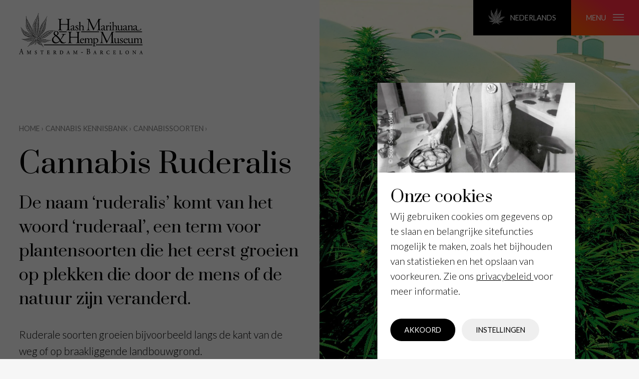

--- FILE ---
content_type: text/html; charset=UTF-8
request_url: https://hashmuseum.com/nl/cannabis-kennisbank/cannabissoorten/cannabis-ruderalis/
body_size: 13814
content:
<!DOCTYPE html>

<html lang="nl-NL">

    <head>
        <meta charset="UTF-8" />
        <meta name="viewport" content="width=device-width, initial-scale=1.0, maximum-scale=2.0" />
        <link rel="profile" href="https://gmpg.org/xfn/11" />

        <link rel="pingback" href="https://hashmuseum.com/xmlrpc.php">
        <link rel="preconnect" href="http://fonts.googleapis.com" />
        <link rel="dns-prefetch" href="//fonts.googleapis.com" />

        <meta name="google-site-verification" content="aoPLH9IdkVAX4MMq_Vm5VeQs17z4-3vJXizCQbmRo2s" />

        <meta name='robots' content='index, follow, max-image-preview:large, max-snippet:-1, max-video-preview:-1' />
	<style>img:is([sizes="auto" i], [sizes^="auto," i]) { contain-intrinsic-size: 3000px 1500px }</style>
	<link rel="alternate" href="https://hashmuseum.com/en/cannabis-kennisbank/cannabis-species/cannabis-ruderalis/" hreflang="en" />
<link rel="alternate" href="https://hashmuseum.com/nl/cannabis-kennisbank/cannabissoorten/cannabis-ruderalis/" hreflang="nl" />
<link rel="alternate" href="https://hashmuseum.com/ca/cannabis-kennisbank/especies-de-cannabis/cannabis-ruderalis/" hreflang="ca" />
<link rel="alternate" href="https://hashmuseum.com/es/cannabis-kennisbank/especies-de-cannabis/cannabis-ruderalis/" hreflang="es" />
<link rel="alternate" href="https://hashmuseum.com/fr/cannabis-kennisbank/types-de-cannabis/cannabis-ruderalis/" hreflang="fr" />
<link rel="alternate" href="https://hashmuseum.com/de/cannabis-kennisbank/cannabisgattungen/cannabis-ruderalis/" hreflang="de" />

	<!-- This site is optimized with the Yoast SEO plugin v24.9 - https://yoast.com/wordpress/plugins/seo/ -->
	<title>Cannabis Ruderalis - Hash Marihuana &amp; Hemp Museum</title>
	<meta name="description" content="Cannabis ruderalis: de minst bekende soort uit deze fascinerende plantenfamilie! Groei, toepassingen en meer." />
	<link rel="canonical" href="https://hashmuseum.com/nl/cannabis-kennisbank/cannabissoorten/cannabis-ruderalis/" />
	<meta property="og:locale" content="nl_NL" />
	<meta property="og:locale:alternate" content="en_GB" />
	<meta property="og:locale:alternate" content="ca_ES" />
	<meta property="og:locale:alternate" content="es_ES" />
	<meta property="og:locale:alternate" content="fr_FR" />
	<meta property="og:locale:alternate" content="de_DE" />
	<meta property="og:type" content="article" />
	<meta property="og:title" content="Cannabis Ruderalis - Hash Marihuana &amp; Hemp Museum" />
	<meta property="og:description" content="Cannabis ruderalis: de minst bekende soort uit deze fascinerende plantenfamilie! Groei, toepassingen en meer." />
	<meta property="og:url" content="https://hashmuseum.com/nl/cannabis-kennisbank/cannabissoorten/cannabis-ruderalis/" />
	<meta property="og:site_name" content="Hash Marihuana &amp; Hemp Museum" />
	<meta property="article:modified_time" content="2021-05-11T18:34:02+00:00" />
	<meta property="og:image" content="https://hashmuseum.com/wp-content/uploads/Ruderalis-Indica-SSB-scaled.jpg" />
	<meta property="og:image:width" content="2560" />
	<meta property="og:image:height" content="1707" />
	<meta property="og:image:type" content="image/jpeg" />
	<meta name="twitter:card" content="summary_large_image" />
	<meta name="twitter:label1" content="Geschatte leestijd" />
	<meta name="twitter:data1" content="3 minutes" />
	<script type="application/ld+json" class="yoast-schema-graph">{"@context":"https://schema.org","@graph":[{"@type":"WebPage","@id":"https://hashmuseum.com/nl/cannabis-kennisbank/cannabissoorten/cannabis-ruderalis/","url":"https://hashmuseum.com/nl/cannabis-kennisbank/cannabissoorten/cannabis-ruderalis/","name":"Cannabis Ruderalis - Hash Marihuana &amp; Hemp Museum","isPartOf":{"@id":"https://hashmuseum.com/nl/#website"},"primaryImageOfPage":{"@id":"https://hashmuseum.com/nl/cannabis-kennisbank/cannabissoorten/cannabis-ruderalis/#primaryimage"},"image":{"@id":"https://hashmuseum.com/nl/cannabis-kennisbank/cannabissoorten/cannabis-ruderalis/#primaryimage"},"thumbnailUrl":"https://hashmuseum.com/wp-content/uploads/Ruderalis-Indica-SSB-scaled.jpg","datePublished":"2020-07-01T07:56:34+00:00","dateModified":"2021-05-11T18:34:02+00:00","description":"Cannabis ruderalis: de minst bekende soort uit deze fascinerende plantenfamilie! Groei, toepassingen en meer.","breadcrumb":{"@id":"https://hashmuseum.com/nl/cannabis-kennisbank/cannabissoorten/cannabis-ruderalis/#breadcrumb"},"inLanguage":"nl-NL","potentialAction":[{"@type":"ReadAction","target":["https://hashmuseum.com/nl/cannabis-kennisbank/cannabissoorten/cannabis-ruderalis/"]}]},{"@type":"ImageObject","inLanguage":"nl-NL","@id":"https://hashmuseum.com/nl/cannabis-kennisbank/cannabissoorten/cannabis-ruderalis/#primaryimage","url":"https://hashmuseum.com/wp-content/uploads/Ruderalis-Indica-SSB-scaled.jpg","contentUrl":"https://hashmuseum.com/wp-content/uploads/Ruderalis-Indica-SSB-scaled.jpg","width":2560,"height":1707},{"@type":"BreadcrumbList","@id":"https://hashmuseum.com/nl/cannabis-kennisbank/cannabissoorten/cannabis-ruderalis/#breadcrumb","itemListElement":[{"@type":"ListItem","position":1,"name":"Home","item":"https://hashmuseum.com/nl/"},{"@type":"ListItem","position":2,"name":"Cannabis kennisbank","item":"https://hashmuseum.com/nl/cannabis-kennisbank/"},{"@type":"ListItem","position":3,"name":"Cannabissoorten","item":"https://hashmuseum.com/nl/cannabis-kennisbank/cannabissoorten/"},{"@type":"ListItem","position":4,"name":"Cannabis Ruderalis"}]},{"@type":"WebSite","@id":"https://hashmuseum.com/nl/#website","url":"https://hashmuseum.com/nl/","name":"Hash Marihuana &amp; Hemp Museum","description":"The oldest and most important museum in the world dedicated to Cannabis.","potentialAction":[{"@type":"SearchAction","target":{"@type":"EntryPoint","urlTemplate":"https://hashmuseum.com/nl/?s={search_term_string}"},"query-input":{"@type":"PropertyValueSpecification","valueRequired":true,"valueName":"search_term_string"}}],"inLanguage":"nl-NL"}]}</script>
	<!-- / Yoast SEO plugin. -->


<link rel='dns-prefetch' href='//fonts.googleapis.com' />
<link rel="alternate" type="application/rss+xml" title="Hash Marihuana &amp; Hemp Museum &raquo; Feed" href="https://hashmuseum.com/nl/feed/" />
<style id='classic-theme-styles-inline-css'>
/*! This file is auto-generated */
.wp-block-button__link{color:#fff;background-color:#32373c;border-radius:9999px;box-shadow:none;text-decoration:none;padding:calc(.667em + 2px) calc(1.333em + 2px);font-size:1.125em}.wp-block-file__button{background:#32373c;color:#fff;text-decoration:none}
</style>
<style id='global-styles-inline-css'>
:root{--wp--preset--aspect-ratio--square: 1;--wp--preset--aspect-ratio--4-3: 4/3;--wp--preset--aspect-ratio--3-4: 3/4;--wp--preset--aspect-ratio--3-2: 3/2;--wp--preset--aspect-ratio--2-3: 2/3;--wp--preset--aspect-ratio--16-9: 16/9;--wp--preset--aspect-ratio--9-16: 9/16;--wp--preset--color--black: #000000;--wp--preset--color--cyan-bluish-gray: #abb8c3;--wp--preset--color--white: #ffffff;--wp--preset--color--pale-pink: #f78da7;--wp--preset--color--vivid-red: #cf2e2e;--wp--preset--color--luminous-vivid-orange: #ff6900;--wp--preset--color--luminous-vivid-amber: #fcb900;--wp--preset--color--light-green-cyan: #7bdcb5;--wp--preset--color--vivid-green-cyan: #00d084;--wp--preset--color--pale-cyan-blue: #8ed1fc;--wp--preset--color--vivid-cyan-blue: #0693e3;--wp--preset--color--vivid-purple: #9b51e0;--wp--preset--gradient--vivid-cyan-blue-to-vivid-purple: linear-gradient(135deg,rgba(6,147,227,1) 0%,rgb(155,81,224) 100%);--wp--preset--gradient--light-green-cyan-to-vivid-green-cyan: linear-gradient(135deg,rgb(122,220,180) 0%,rgb(0,208,130) 100%);--wp--preset--gradient--luminous-vivid-amber-to-luminous-vivid-orange: linear-gradient(135deg,rgba(252,185,0,1) 0%,rgba(255,105,0,1) 100%);--wp--preset--gradient--luminous-vivid-orange-to-vivid-red: linear-gradient(135deg,rgba(255,105,0,1) 0%,rgb(207,46,46) 100%);--wp--preset--gradient--very-light-gray-to-cyan-bluish-gray: linear-gradient(135deg,rgb(238,238,238) 0%,rgb(169,184,195) 100%);--wp--preset--gradient--cool-to-warm-spectrum: linear-gradient(135deg,rgb(74,234,220) 0%,rgb(151,120,209) 20%,rgb(207,42,186) 40%,rgb(238,44,130) 60%,rgb(251,105,98) 80%,rgb(254,248,76) 100%);--wp--preset--gradient--blush-light-purple: linear-gradient(135deg,rgb(255,206,236) 0%,rgb(152,150,240) 100%);--wp--preset--gradient--blush-bordeaux: linear-gradient(135deg,rgb(254,205,165) 0%,rgb(254,45,45) 50%,rgb(107,0,62) 100%);--wp--preset--gradient--luminous-dusk: linear-gradient(135deg,rgb(255,203,112) 0%,rgb(199,81,192) 50%,rgb(65,88,208) 100%);--wp--preset--gradient--pale-ocean: linear-gradient(135deg,rgb(255,245,203) 0%,rgb(182,227,212) 50%,rgb(51,167,181) 100%);--wp--preset--gradient--electric-grass: linear-gradient(135deg,rgb(202,248,128) 0%,rgb(113,206,126) 100%);--wp--preset--gradient--midnight: linear-gradient(135deg,rgb(2,3,129) 0%,rgb(40,116,252) 100%);--wp--preset--font-size--small: 13px;--wp--preset--font-size--medium: 20px;--wp--preset--font-size--large: 36px;--wp--preset--font-size--x-large: 42px;--wp--preset--spacing--20: 0.44rem;--wp--preset--spacing--30: 0.67rem;--wp--preset--spacing--40: 1rem;--wp--preset--spacing--50: 1.5rem;--wp--preset--spacing--60: 2.25rem;--wp--preset--spacing--70: 3.38rem;--wp--preset--spacing--80: 5.06rem;--wp--preset--shadow--natural: 6px 6px 9px rgba(0, 0, 0, 0.2);--wp--preset--shadow--deep: 12px 12px 50px rgba(0, 0, 0, 0.4);--wp--preset--shadow--sharp: 6px 6px 0px rgba(0, 0, 0, 0.2);--wp--preset--shadow--outlined: 6px 6px 0px -3px rgba(255, 255, 255, 1), 6px 6px rgba(0, 0, 0, 1);--wp--preset--shadow--crisp: 6px 6px 0px rgba(0, 0, 0, 1);}:where(.is-layout-flex){gap: 0.5em;}:where(.is-layout-grid){gap: 0.5em;}body .is-layout-flex{display: flex;}.is-layout-flex{flex-wrap: wrap;align-items: center;}.is-layout-flex > :is(*, div){margin: 0;}body .is-layout-grid{display: grid;}.is-layout-grid > :is(*, div){margin: 0;}:where(.wp-block-columns.is-layout-flex){gap: 2em;}:where(.wp-block-columns.is-layout-grid){gap: 2em;}:where(.wp-block-post-template.is-layout-flex){gap: 1.25em;}:where(.wp-block-post-template.is-layout-grid){gap: 1.25em;}.has-black-color{color: var(--wp--preset--color--black) !important;}.has-cyan-bluish-gray-color{color: var(--wp--preset--color--cyan-bluish-gray) !important;}.has-white-color{color: var(--wp--preset--color--white) !important;}.has-pale-pink-color{color: var(--wp--preset--color--pale-pink) !important;}.has-vivid-red-color{color: var(--wp--preset--color--vivid-red) !important;}.has-luminous-vivid-orange-color{color: var(--wp--preset--color--luminous-vivid-orange) !important;}.has-luminous-vivid-amber-color{color: var(--wp--preset--color--luminous-vivid-amber) !important;}.has-light-green-cyan-color{color: var(--wp--preset--color--light-green-cyan) !important;}.has-vivid-green-cyan-color{color: var(--wp--preset--color--vivid-green-cyan) !important;}.has-pale-cyan-blue-color{color: var(--wp--preset--color--pale-cyan-blue) !important;}.has-vivid-cyan-blue-color{color: var(--wp--preset--color--vivid-cyan-blue) !important;}.has-vivid-purple-color{color: var(--wp--preset--color--vivid-purple) !important;}.has-black-background-color{background-color: var(--wp--preset--color--black) !important;}.has-cyan-bluish-gray-background-color{background-color: var(--wp--preset--color--cyan-bluish-gray) !important;}.has-white-background-color{background-color: var(--wp--preset--color--white) !important;}.has-pale-pink-background-color{background-color: var(--wp--preset--color--pale-pink) !important;}.has-vivid-red-background-color{background-color: var(--wp--preset--color--vivid-red) !important;}.has-luminous-vivid-orange-background-color{background-color: var(--wp--preset--color--luminous-vivid-orange) !important;}.has-luminous-vivid-amber-background-color{background-color: var(--wp--preset--color--luminous-vivid-amber) !important;}.has-light-green-cyan-background-color{background-color: var(--wp--preset--color--light-green-cyan) !important;}.has-vivid-green-cyan-background-color{background-color: var(--wp--preset--color--vivid-green-cyan) !important;}.has-pale-cyan-blue-background-color{background-color: var(--wp--preset--color--pale-cyan-blue) !important;}.has-vivid-cyan-blue-background-color{background-color: var(--wp--preset--color--vivid-cyan-blue) !important;}.has-vivid-purple-background-color{background-color: var(--wp--preset--color--vivid-purple) !important;}.has-black-border-color{border-color: var(--wp--preset--color--black) !important;}.has-cyan-bluish-gray-border-color{border-color: var(--wp--preset--color--cyan-bluish-gray) !important;}.has-white-border-color{border-color: var(--wp--preset--color--white) !important;}.has-pale-pink-border-color{border-color: var(--wp--preset--color--pale-pink) !important;}.has-vivid-red-border-color{border-color: var(--wp--preset--color--vivid-red) !important;}.has-luminous-vivid-orange-border-color{border-color: var(--wp--preset--color--luminous-vivid-orange) !important;}.has-luminous-vivid-amber-border-color{border-color: var(--wp--preset--color--luminous-vivid-amber) !important;}.has-light-green-cyan-border-color{border-color: var(--wp--preset--color--light-green-cyan) !important;}.has-vivid-green-cyan-border-color{border-color: var(--wp--preset--color--vivid-green-cyan) !important;}.has-pale-cyan-blue-border-color{border-color: var(--wp--preset--color--pale-cyan-blue) !important;}.has-vivid-cyan-blue-border-color{border-color: var(--wp--preset--color--vivid-cyan-blue) !important;}.has-vivid-purple-border-color{border-color: var(--wp--preset--color--vivid-purple) !important;}.has-vivid-cyan-blue-to-vivid-purple-gradient-background{background: var(--wp--preset--gradient--vivid-cyan-blue-to-vivid-purple) !important;}.has-light-green-cyan-to-vivid-green-cyan-gradient-background{background: var(--wp--preset--gradient--light-green-cyan-to-vivid-green-cyan) !important;}.has-luminous-vivid-amber-to-luminous-vivid-orange-gradient-background{background: var(--wp--preset--gradient--luminous-vivid-amber-to-luminous-vivid-orange) !important;}.has-luminous-vivid-orange-to-vivid-red-gradient-background{background: var(--wp--preset--gradient--luminous-vivid-orange-to-vivid-red) !important;}.has-very-light-gray-to-cyan-bluish-gray-gradient-background{background: var(--wp--preset--gradient--very-light-gray-to-cyan-bluish-gray) !important;}.has-cool-to-warm-spectrum-gradient-background{background: var(--wp--preset--gradient--cool-to-warm-spectrum) !important;}.has-blush-light-purple-gradient-background{background: var(--wp--preset--gradient--blush-light-purple) !important;}.has-blush-bordeaux-gradient-background{background: var(--wp--preset--gradient--blush-bordeaux) !important;}.has-luminous-dusk-gradient-background{background: var(--wp--preset--gradient--luminous-dusk) !important;}.has-pale-ocean-gradient-background{background: var(--wp--preset--gradient--pale-ocean) !important;}.has-electric-grass-gradient-background{background: var(--wp--preset--gradient--electric-grass) !important;}.has-midnight-gradient-background{background: var(--wp--preset--gradient--midnight) !important;}.has-small-font-size{font-size: var(--wp--preset--font-size--small) !important;}.has-medium-font-size{font-size: var(--wp--preset--font-size--medium) !important;}.has-large-font-size{font-size: var(--wp--preset--font-size--large) !important;}.has-x-large-font-size{font-size: var(--wp--preset--font-size--x-large) !important;}
:where(.wp-block-post-template.is-layout-flex){gap: 1.25em;}:where(.wp-block-post-template.is-layout-grid){gap: 1.25em;}
:where(.wp-block-columns.is-layout-flex){gap: 2em;}:where(.wp-block-columns.is-layout-grid){gap: 2em;}
:root :where(.wp-block-pullquote){font-size: 1.5em;line-height: 1.6;}
</style>
<link rel='stylesheet' id='google-fonts-css' href='https://fonts.googleapis.com/css2?family=Lato:ital,wght@0,100;0,300;0,400;0,700;0,900;1,100;1,300;1,400;1,700;1,900&#038;family=Prata&#038;display=swap' media='all' />
<link rel='stylesheet' id='hashmuseum-styles-css' href='https://hashmuseum.com/wp-content/themes/hashmuseum/src/css/style.min.css?ver=1636389728' media='all' />
<script src="https://hashmuseum.com/wp-content/themes/hashmuseum/src/js/gdpr-cookies.js?ver=1621929930" id="gdpr-cookies-js"></script>
<script src="https://hashmuseum.com/wp-content/themes/hashmuseum/src/js/libs/background-check.min.js?ver=1621929930" id="logo-color-switch-js"></script>
<script src="https://hashmuseum.com/wp-content/themes/hashmuseum/src/js/libs/siema.min.js?ver=1621929930" id="slider-js"></script>
<link rel="https://api.w.org/" href="https://hashmuseum.com/wp-json/" /><link rel="alternate" title="JSON" type="application/json" href="https://hashmuseum.com/wp-json/wp/v2/cannabisinfo/5852" /><link rel="EditURI" type="application/rsd+xml" title="RSD" href="https://hashmuseum.com/xmlrpc.php?rsd" />
<meta name="generator" content="WordPress 6.8.3" />
<link rel='shortlink' href='https://hashmuseum.com/?p=5852' />
<link rel="alternate" title="oEmbed (JSON)" type="application/json+oembed" href="https://hashmuseum.com/wp-json/oembed/1.0/embed?url=https%3A%2F%2Fhashmuseum.com%2Fnl%2Fcannabis-kennisbank%2Fcannabissoorten%2Fcannabis-ruderalis%2F" />
<link rel="alternate" title="oEmbed (XML)" type="text/xml+oembed" href="https://hashmuseum.com/wp-json/oembed/1.0/embed?url=https%3A%2F%2Fhashmuseum.com%2Fnl%2Fcannabis-kennisbank%2Fcannabissoorten%2Fcannabis-ruderalis%2F&#038;format=xml" />
<link rel="Shortcut Icon" type="image/x-icon" href="https://hashmuseum.com/wp-content/themes/hashmuseum/images/favicon.ico" />    </head>

    <body class="wp-singular cannabisinfo-template-default single single-cannabisinfo postid-5852 wp-embed-responsive wp-theme-hashmuseum" data-mobile-menu-hide>

    <header>

        <a data-logo title="Hash Marihuana &amp; Hemp Museum" aria-label="Visit the Homepage" class="header_logo_link large logo" href="/">
            <img loading="lazy" src="https://hashmuseum.com/wp-content/themes/hashmuseum/images/svg/logo.svg" alt="Logo">
        </a>

        <div class="mobile_top_menu">

            <a data-logo title="Hash Marihuana &amp; Hemp Museum" aria-label="Visit the Homepage" class="header_logo_link small logo" href="/">
                <img loading="lazy" src="https://hashmuseum.com/wp-content/themes/hashmuseum/images/svg/logo-small.svg" alt="Logo">
            </a>

            <div class="menu_buttons_wrap">

                <!-- Edit button for logged in users -->
                
                <button aria-label="edit" class="language_menu_toggle" data-language-menu-toggle>
                    <img loading="lazy" class="icon" src="https://hashmuseum.com/wp-content/themes/hashmuseum/images/svg/weedleaf-small.svg" alt="Language Menu Icon">
                    Nederlands                </button>

                <button aria-label="Open main menu" class="main_menu_toggle" data-main-menu-toggle>
                    menu                    <img loading="lazy" class="icon" src="https://hashmuseum.com/wp-content/themes/hashmuseum/images/svg/hamburgerIcon.svg" alt="Menu Icon">
                </button>            

            </div>

        </div>

        <div class="mobile_buttons">

            <a href="#tickets" class="buy_tickets mobile_btn">
                Tickets kopen            </a>

            <a href="/nl/plan-je-bezoek/" class="plan_visit mobile_btn">
                Plan je bezoek            </a>            

        </div>

        <div class="main_menu hidden" data-main-menu>

        <div class="menu_background" data-main-close></div> 

            <div class="main_menu_wrap">

                <div class="menu_top">

                    <form role="search" method="get" class="search_form" action="https://hashmuseum.com/nl/">    
<label for="search">Search function</label>

    <input type="search" name="s" id="search" class="search_field" placeholder="Type to search &hellip;" value="">
    <button aria-label="search" type="submit" class="search_submit">
        <img loading="lazy" class="icon" src="https://hashmuseum.com/wp-content/themes/hashmuseum/images/svg/searchIcon.svg" alt="Search Icon">
    </button>
</form>    

                    <button class="main_close" data-main-close aria-label="Sluiten">
                        <img loading="lazy" class="icon" src="https://hashmuseum.com/wp-content/themes/hashmuseum/images/svg/closeIcon.svg" alt="Icon">
                    </button>

                </div>

                <nav id="main-navigation" class="main_navigation">
                    <ul id="menu-main-menu-nl"><li id="menu-item-7242" class="menu-item menu-item-type-custom menu-item-object-custom menu-item-7242"><a href="/nl/collectie">De collectie</a></li>
<li id="menu-item-7243" class="menu-item menu-item-type-custom menu-item-object-custom menu-item-7243"><a href="/nl/whats-on">Nieuws &#038; expo&#8217;s</a></li>
<li id="menu-item-7557" class="menu-item menu-item-type-post_type menu-item-object-page menu-item-7557"><a href="https://hashmuseum.com/nl/over-het-museum/">Over het museum</a></li>
<li id="menu-item-7245" class="menu-item menu-item-type-custom menu-item-object-custom menu-item-7245"><a href="/nl/cannabis-kennisbank">Cannabis kennisbank</a></li>
</ul>                </nav>

                <div class="meta" data-mobile-menu-tabs>

                    <div class="tabs_header">

                        <button class="tab_title">
                            Amsterdam                        </button>

                        <button class="tab_title">
                            Barcelona                        </button>

                    </div>

                    <div class="tab_content">

                        <h2 class="city_header">
                            <a class="location_link" href="/nl/amsterdam/">
                                Amsterdam                            </a>
                        </h2>

                        <div class="openinghours">
                            <img loading="lazy" class="icon" src="https://hashmuseum.com/wp-content/themes/hashmuseum/images/svg/clockIcon.svg" alt="Icon"> 
                            <p>
                                Maandag t/m Donderdag: 12:00 – 20:00<br />
Vrijdag t/m Zondag: 10:00 – 22:00                            </p>
                        </div>

                        <nav class="social amsterdam"> 
                            <div class='facebook menu-item menu-item-type-custom menu-item-object-custom'><a title="facebook" href="https://www.facebook.com/HashMuseum"><span class="icon"><img loading='lazy' class='icon' src='https://hashmuseum.com/wp-content/themes/hashmuseum/images/svg/facebook.svg' alt='Icon'></span></a></div></li>
<div class='instagram menu-item menu-item-type-custom menu-item-object-custom'><a title="instagram" href="https://www.instagram.com/hashmuseum/"><span class="icon"><img loading='lazy' class='icon' src='https://hashmuseum.com/wp-content/themes/hashmuseum/images/svg/instagram.svg' alt='Icon'></span></a></div></li>
<div class='tripadvisor menu-item menu-item-type-custom menu-item-object-custom'><a title="tripadvisor" href="https://www.tripadvisor.nl/Attraction_Review-g188590-d244456-Reviews-Hash_Marihuana_Hemp_Museum-Amsterdam_North_Holland_Province.html"><span class="icon"><img loading='lazy' class='icon' src='https://hashmuseum.com/wp-content/themes/hashmuseum/images/svg/tripadvisor.svg' alt='Icon'></span></a></div></li>
<div class='pinterest menu-item menu-item-type-custom menu-item-object-custom'><a title="pinterest" href="https://www.pinterest.es/hashmuseum"><span class="icon"><img loading='lazy' class='icon' src='https://hashmuseum.com/wp-content/themes/hashmuseum/images/svg/pinterest.svg' alt='Icon'></span></a></div></li>
<div class='flickr menu-item menu-item-type-custom menu-item-object-custom'><a title="flickr" href="https://www.flickr.com/photos/hashmuseum/"><span class="icon"><img loading='lazy' class='icon' src='https://hashmuseum.com/wp-content/themes/hashmuseum/images/svg/flickr.svg' alt='Icon'></span></a></div></li>
                        </nav>

                        <a class="mobile_more_info_link" href="/nl/amsterdam/">
                            <img loading="lazy" class="icon" src="https://hashmuseum.com/wp-content/themes/hashmuseum/images/svg/arrowRightIcon.svg" alt="Icon">
                            Meer informatie                        </a>

                    </div>
                    
                    <div class="tab_content">

                        <h2 class="city_header">
                            <a class="location_link" href="/nl/barcelona/">
                                Barcelona                            </a>
                        </h2>

                        <div class="openinghours">
                            <img loading="lazy" class="icon" src="https://hashmuseum.com/wp-content/themes/hashmuseum/images/svg/clockIcon.svg" alt="Icon"> 
                            <p>
                                Dagelijks geopend: 11:00 – 20:00                            </p>
                        </div>

                        <nav class="social barcelona">
                            <div class='facebook menu-item menu-item-type-custom menu-item-object-custom'><a title="facebook" href="https://www.facebook.com/HempMuseumGallery"><span class="icon"><img loading='lazy' class='icon' src='https://hashmuseum.com/wp-content/themes/hashmuseum/images/svg/facebook.svg' alt='Icon'></span></a></div></li>
<div class='instagram menu-item menu-item-type-custom menu-item-object-custom'><a title="instagram" href="https://www.instagram.com/hempmuseumgallery/"><span class="icon"><img loading='lazy' class='icon' src='https://hashmuseum.com/wp-content/themes/hashmuseum/images/svg/instagram.svg' alt='Icon'></span></a></div></li>
<div class='tripadvisor menu-item menu-item-type-custom menu-item-object-custom'><a title="tripadvisor" href="https://www.tripadvisor.co.uk/Attraction_Review-g187497-d3240045-Reviews-Hash_Marihuana_Hemp_Museum-Barcelona_Catalonia.html"><span class="icon"><img loading='lazy' class='icon' src='https://hashmuseum.com/wp-content/themes/hashmuseum/images/svg/tripadvisor.svg' alt='Icon'></span></a></div></li>
<div class='pinterest menu-item menu-item-type-custom menu-item-object-custom'><a title="pinterest" href="https://www.pinterest.es/hashmuseum"><span class="icon"><img loading='lazy' class='icon' src='https://hashmuseum.com/wp-content/themes/hashmuseum/images/svg/pinterest.svg' alt='Icon'></span></a></div></li>
<div class='flickr menu-item menu-item-type-custom menu-item-object-custom'><a title="flickr" href="https://www.flickr.com/photos/hempmuseumgallery/"><span class="icon"><img loading='lazy' class='icon' src='https://hashmuseum.com/wp-content/themes/hashmuseum/images/svg/flickr.svg' alt='Icon'></span></a></div></li>
                        </nav>

                        <a class="mobile_more_info_link" href="/nl/barcelona/">
                            <img loading="lazy" class="icon" src="https://hashmuseum.com/wp-content/themes/hashmuseum/images/svg/arrowRightIcon.svg" alt="Icon">
                            Meer informatie                        </a>

                    </div>
            
                </div>

                <div class="ticket_buttons">
                    <a class="action_btn btn" href="#tickets">
                        Koop je ticket                    </a>

                    <a class="ghost_btn white btn" href="/nl/plan-je-bezoek/">
                        Plan je bezoek                    </a>

                </div>
                
                <nav id="boring-links" class="boring_links" role="navigation">
                                    </nav>

                <div class="mobile_bottom_buttons">

                    <button class="mobile_close" data-main-close aria-label="Sluiten">
                        <img loading="lazy" class="icon" src="https://hashmuseum.com/wp-content/themes/hashmuseum/images/svg/closeIcon.svg" alt="Icon">
                        Sluiten                    </button>
                    
                    <button class="mobile_language_menu_toggle" data-language-menu-toggle>
                        Selecteer taal                        <img loading="lazy" class="icon" src="https://hashmuseum.com/wp-content/themes/hashmuseum/images/svg/arrowRightIcon.svg" alt="Icon">
                    </button>

                </div>

            </div>

        </div>
        <div class="language_menu hidden" data-language-menu>

    <div class="menu_background" data-language-close></div> 

    <div class="language_menu_wrap">

        <h2>
            Selecteer taal        </h2>   
        
        <button class="language_close" data-language-close aria-label="Close Menu">
            <img loading="lazy" class="icon" src="https://hashmuseum.com/wp-content/themes/hashmuseum/images/svg/closeIcon.svg" alt="Icon">
        </button>

        <nav id="language-navigation" class="language_navigation">
            <ul id="menu-language-menu"><li id="menu-item-32-en" class="lang-item lang-item-2 lang-item-en lang-item-first menu-item menu-item-type-custom menu-item-object-custom menu-item-32-en"><a href="https://hashmuseum.com/en/cannabis-kennisbank/cannabis-species/cannabis-ruderalis/" hreflang="en-GB" lang="en-GB">English</a></li>
<li id="menu-item-32-nl" class="lang-item lang-item-13 lang-item-nl current-lang menu-item menu-item-type-custom menu-item-object-custom menu-item-32-nl"><a href="https://hashmuseum.com/nl/cannabis-kennisbank/cannabissoorten/cannabis-ruderalis/" hreflang="nl-NL" lang="nl-NL">Nederlands</a></li>
<li id="menu-item-32-ca" class="lang-item lang-item-17 lang-item-ca menu-item menu-item-type-custom menu-item-object-custom menu-item-32-ca"><a href="https://hashmuseum.com/ca/cannabis-kennisbank/especies-de-cannabis/cannabis-ruderalis/" hreflang="ca" lang="ca">Català</a></li>
<li id="menu-item-32-es" class="lang-item lang-item-21 lang-item-es menu-item menu-item-type-custom menu-item-object-custom menu-item-32-es"><a href="https://hashmuseum.com/es/cannabis-kennisbank/especies-de-cannabis/cannabis-ruderalis/" hreflang="es-ES" lang="es-ES">Español</a></li>
<li id="menu-item-32-fr" class="lang-item lang-item-5 lang-item-fr menu-item menu-item-type-custom menu-item-object-custom menu-item-32-fr"><a href="https://hashmuseum.com/fr/cannabis-kennisbank/types-de-cannabis/cannabis-ruderalis/" hreflang="fr-FR" lang="fr-FR">Français</a></li>
<li id="menu-item-32-de" class="lang-item lang-item-9 lang-item-de menu-item menu-item-type-custom menu-item-object-custom menu-item-32-de"><a href="https://hashmuseum.com/de/cannabis-kennisbank/cannabisgattungen/cannabis-ruderalis/" hreflang="de-DE" lang="de-DE">Deutsch</a></li>
<li id="menu-item-10782" class="menu-item menu-item-type-post_type menu-item-object-visitorinfo menu-item-10782"><a href="https://hashmuseum.com/pianifica-la-tua-visita/">Pianifica la tua visita</a></li>
<li id="menu-item-10785" class="menu-item menu-item-type-post_type menu-item-object-visitorinfo menu-item-10785"><a href="https://hashmuseum.com/planeje-sua-visita/">Planeje sua visita</a></li>
<li id="menu-item-10788" class="menu-item menu-item-type-post_type menu-item-object-visitorinfo menu-item-10788"><a href="https://hashmuseum.com/%d1%81%d0%bf%d0%bb%d0%b0%d0%bd%d0%b8%d1%80%d1%83%d0%b9%d1%82%d0%b5-%d0%bf%d0%be%d1%81%d0%b5%d1%89%d0%b5%d0%bd%d0%b8%d0%b5-%d0%bc%d1%83%d0%b7%d0%b5%d1%8f/">Спланируйте свой визит</a></li>
<li id="menu-item-10779" class="menu-item menu-item-type-post_type menu-item-object-visitorinfo menu-item-10779"><a href="https://hashmuseum.com/%e6%82%a8%e7%9a%84%e5%8f%82%e8%a7%82%e8%ae%a1%e5%88%92/">计划行程</a></li>
<li id="menu-item-16876" class="menu-item menu-item-type-post_type menu-item-object-visitorinfo menu-item-16876"><a href="https://hashmuseum.com/%e6%9d%a5%e9%a4%a8%e3%82%92%e8%a8%88%e7%94%bb/">来館のご案内</a></li>
</ul>        </nav>

    </div> 

</div>
    </header>
			
          
        
		

 

    
    <article id="hero-block_5f032507c3a65" class="hero normal">

    
<div class="text_wrap">

    
	<p class="breadcrumbs">
		<a title="Home" href="/nl/">
			Home		</a>

		 &rsaquo; 
				
			<a title="Post type" href="/nl/cannabis-kennisbank/">
				Cannabis kennisbank			</a>

			 &rsaquo; 
			<a title="category" href="https://hashmuseum.com/nl/cannabis-kennisbank/cannabissoorten/">
                Cannabissoorten		
			</a>

			 &rsaquo; 
			<span class="breadcrumb_last" aria-current="page">
				Cannabis Ruderalis                
			</span>

        				
	</p>


    <h1 class="header">
        Cannabis Ruderalis    </h1>    

    <h2 class="subheader">
         De naam &#8216;ruderalis&#8217; komt van het woord &#8216;ruderaal&#8217;, een term voor plantensoorten die het eerst groeien op plekken die door de mens of de natuur zijn veranderd.    </h2>

    <div class="description">
        <p>Ruderale soorten groeien bijvoorbeeld langs de kant van de weg of op braakliggende landbouwgrond.</p>
 
    </div>

    <div class="button">

        <button class="read_more_link" data-read-more-btn>
            <img decoding="async" loading="lazy" class="icon" alt="icon" src="https://hashmuseum.com/wp-content/themes/hashmuseum/images/svg/arrowRightIcon.svg" alt="Icon">
            Lees verder        </button>

    </div>

</div>  

        <div class="image_wrap">

            
                    

                        
        <img decoding="async" loading="lazy" class="image" src="https://hashmuseum.com/wp-content/uploads/Ruderalis-1920x1280.jpg" alt="" />

            
     


                        
                
            
            </div>             
                
    </article>




<div class="wp-block-group"><div class="wp-block-group__inner-container is-layout-flow wp-block-group-is-layout-flow">
    <article id="image-sidebar-block_5f032c1cc3a66" class="image_sidebar gb_block">
    
                
           

        
                    <div class="image_wrap">
                    
                        <img decoding="async" loading="lazy" class="image" src="https://hashmuseum.com/wp-content/uploads/Ruderalis-Indica-SSB_portrait-853x1280.jpg" alt="" />
                        
                                            
                    </div>    
                    
                            
         
        
                        
    </article>


<div class="wp-block-group"><div class="wp-block-group__inner-container is-layout-flow wp-block-group-is-layout-flow">
<h3 class="wp-block-heading">Cannabissoorten</h3>



<h2 class="wp-block-heading"><strong>De extreme herkomst</strong>&nbsp;<strong>van Ruderalis</strong></h2>



<p>Cannabis Ruderalis&nbsp;wordt enigszins terughoudend omschreven als de derde soort cannabis, omdat botanici twijfelen of het als zelfstandige soort kan worden aangemerkt. Ruderalis is een ongecultiveerd ras dat oorspronkelijk voorkomt in Rusland, Centraal-Europa en Centraal-Azië en is aangepast aan de extremere omstandigheden daar. Of het nu wordt beschouwd als een variëteit van één cannabissoort, of als een afzonderlijke soort, de Ruderalis-soorten stammen waarschijnlijk af van de&nbsp;<a href="https://hashmuseum.com/nl/de-plant/cannabis-soorten/cannabis-indica"><u>Indica</u>-variëteiten</a>, die zelf waarschijnlijk weer afstammen van de&nbsp;<a href="https://hashmuseum.com/nl/de-plant/cannabis-soorten/cannabis-sativa">Sativa&#8217;s</a>.&nbsp;</p>



<p>De verschillen tussen deze drie qua groei- en voortplantingspatronen kunnen in verband worden gebracht met de zeer uiteenlopende omgevingen waar het oorspronkelijke tropische fenotype&nbsp;Cannabis Sativa L.&nbsp;mee in aanraking kwam. Naarmate deze zich na de laatste ijstijd steeds verder noordelijk van de evenaar verspreidde, ontstonden, om te kunnen overleven in de nieuwe klimaten, verschillende soorten. Menselijk ingrijpen en de landbouw hebben ook aanzienlijke invloed gehad op de Indica- en Sativa-genenpool, maar minder op de wilde Ruderalis.</p>



<h2 class="wp-block-heading"><strong>De kleinste soort cannabis</strong></h2>



<p>Een&nbsp;Cannabis Ruderalis-plant is gemiddeld zeer klein: helemaal volgroeid slechts tussen 30&nbsp;en 80&nbsp;cm. Hij produceert slechts enkele takken en heeft brede bladeren, vergelijkbaar met die van de&nbsp;Cannabis Indica. Wanneer de bloei is begonnen, groeit de Ruderalis zelfs nog minder dan een Indica-ras.</p>



<h2 class="wp-block-heading"><strong>Het zelfbloeiend vermogen van Cannabis Ruderalis&nbsp;</strong></h2>



<p>Het meest opmerkelijke kenmerk van het Ruderalis-ras is zijn vermogen om te bloeien (en zich daardoor voort te planten) al naar gelang van de leeftijd van iedere plant, maar onafhankelijk van de fotoperiode waarin hij groeit.</p>



<p>Bijna alle bloeiende planten krijgen het signaal om zich voort te planten van seizoensgebonden veranderingen van het klimaat, met name het aantal uren daglicht. Het vermogen om met bloeien te beginnen op basis van veranderingen in de plant in plaats van de omgeving staat bekend als ‘zelfbloeiend vermogen’.&nbsp;&nbsp;</p>



<p>Cannabis Ruderalis&nbsp;begint te bloeien wanneer hij een bepaald stadium van volwassenheid heeft bereikt, rond de tijd dat hij zijn vijfde tot zevende paar bladeren (vijfde tot zevende &#8216;knoop&#8217;) produceert, wat meestal na ongeveer zeven weken groeien gebeurt. Zodra de&nbsp;Cannabis Ruderalis&nbsp;begint te bloeien, blijft hij dat doen, totdat andere omgevingsfactoren (met name winter) ervoor zorgen dat de plant doodgaat. De andere variëteiten van cannabis gaan uit zichzelf dood nadat ze zich hebben voortgeplant, of keren terug naar vegetatieve groei als ze een lange fotoperiode krijgen.</p>



<h2 class="wp-block-heading"><strong>Snelle groeicyclus</strong></h2>



<p>Het feit dat de&nbsp;Cannabis Ruderalis&nbsp;zich heeft aangepast aan korte, koele zomers is ook aan andere aspecten te zien. Ruderalis heeft het vermogen zijn levenscyclus, vanaf het zaadje tot aan het produceren van nieuw zaad, te doorlopen in slechts 10 weken (hoewel 12 tot 14 weken gebruikelijker is). De zaden laten gemakkelijk los en kunnen meer dan één seizoen in bevroren grond overleven, totdat de omstandigheden gunstig genoeg zijn om te kunnen groeien. De zaden overleven ook wanneer de doppen zijn opengebroken door mensen of dieren die erop hebben getrapt. Voor sommige Ruderalis-rassen stimuleert dit zelfs het ontkiemen van de zaden.</p>



<h2 class="wp-block-heading"><strong>Eigenschappen en toepassingen van</strong>&nbsp;<strong>Cannabis Ruderalis</strong></h2>



<p>Wilde&nbsp;Cannabis Ruderalis-rassen hebben bijna altijd een laag THC-en een relatief hoog CBD-gehalte. Hoewel pure Ruderalis-rassen weinig waarde hebben voor vezels of recreatief gebruik, zijn hun resistentie, zelfbloeiend vermogen en extreem snelle rijpingstijd enorm interessant voor cannabistelers. Hybrides van Indica- en Ruderalis-rassen blijken momenteel de vroegstrijpende buitenplanten te zijn.</p>



<p>Ruderalis-hybrides zijn ook nuttig voor&nbsp;<a href="https://hashmuseum.com/nl/collectie/medicinale-marihuana">medicinale toepassingen</a>, waarbij de therapeutische voordelen van CBD belangrijker zijn dan de psychoactieve effecten van de rassen met een hoog THC-gehalte.</p>
</div></div>
</div></div>



    <article id="related-postsblock_5f2d5b822d8e5" class="related_posts gb_block">
                

        
            <div class="header_wrap">
                
                <div class="leaf_wrap"> 
                    <img decoding="async" loading="lazy" class="icon" alt="icon" src="https://hashmuseum.com/wp-content/themes/hashmuseum/images/svg/weedleaf-large.svg" alt="Icon">
                </div>            

                <h2 class="header">
                    Related posts                </h2>

                <p class="description">
                    You might also be interested in these topics                </p>
        
            </div>
            
            
                <div data-siema-related-post-slider>

                                    
                    
                    
                        <div class="post">

                            <a class="image_wrap" href="https://hashmuseum.com/nl/cannabis-kennisbank/cannabissoorten/cannabis-sativa/">
                                <img fetchpriority="high" decoding="async" width="1620" height="1080" src="https://hashmuseum.com/wp-content/uploads/2020/07/SATIVA-SSB-Fruity-Juice_landscape-1620x1080.jpg" class="attachment-large_image size-large_image wp-post-image" alt="" srcset="https://hashmuseum.com/wp-content/uploads/2020/07/SATIVA-SSB-Fruity-Juice_landscape-1620x1080.jpg 1620w, https://hashmuseum.com/wp-content/uploads/2020/07/SATIVA-SSB-Fruity-Juice_landscape-300x200.jpg 300w, https://hashmuseum.com/wp-content/uploads/2020/07/SATIVA-SSB-Fruity-Juice_landscape-1920x1280.jpg 1920w, https://hashmuseum.com/wp-content/uploads/2020/07/SATIVA-SSB-Fruity-Juice_landscape-768x512.jpg 768w, https://hashmuseum.com/wp-content/uploads/2020/07/SATIVA-SSB-Fruity-Juice_landscape-1536x1024.jpg 1536w, https://hashmuseum.com/wp-content/uploads/2020/07/SATIVA-SSB-Fruity-Juice_landscape-2048x1365.jpg 2048w, https://hashmuseum.com/wp-content/uploads/2020/07/SATIVA-SSB-Fruity-Juice_landscape-957x638.jpg 957w" sizes="(max-width: 1620px) 100vw, 1620px" />                            </a> 
                            
                            <div class="text_wrap">

                                <a class="title" href="https://hashmuseum.com/nl/cannabis-kennisbank/cannabissoorten/cannabis-sativa/">
                                    <h2>
                                        Cannabis Sativa                                    </h2>
                                </a>
                                <p class="excerpt">
                                    <p>Cannabis Sativa is wereldwijd waarschijnlijk de meest voorkomende vorm van cannabis en ook de soort met de meeste toepassingen. </p>
                                </p>
                                <a class="read_more" href="https://hashmuseum.com/nl/cannabis-kennisbank/cannabissoorten/cannabis-sativa/">
                                    <img decoding="async" loading="lazy" class="icon" alt="icon" src="https://hashmuseum.com/wp-content/themes/hashmuseum/images/svg/arrowRightIcon.svg" alt="Icon">

                                    Lees verder                                </a>

                            </div>
                            
                        </div> 
                     
                    
                    
                        <div class="post">

                            <a class="image_wrap" href="https://hashmuseum.com/nl/cannabis-kennisbank/cannabissoorten/cannabis-indica/">
                                <img decoding="async" width="1620" height="1080" src="https://hashmuseum.com/wp-content/uploads/INDICA_bud-1-1620x1080.jpg" class="attachment-large_image size-large_image wp-post-image" alt="" srcset="https://hashmuseum.com/wp-content/uploads/INDICA_bud-1-1620x1080.jpg 1620w, https://hashmuseum.com/wp-content/uploads/INDICA_bud-1-300x200.jpg 300w, https://hashmuseum.com/wp-content/uploads/INDICA_bud-1-1920x1280.jpg 1920w, https://hashmuseum.com/wp-content/uploads/INDICA_bud-1-768x512.jpg 768w, https://hashmuseum.com/wp-content/uploads/INDICA_bud-1-1536x1024.jpg 1536w, https://hashmuseum.com/wp-content/uploads/INDICA_bud-1-2048x1365.jpg 2048w, https://hashmuseum.com/wp-content/uploads/INDICA_bud-1-957x638.jpg 957w" sizes="(max-width: 1620px) 100vw, 1620px" />                            </a> 
                            
                            <div class="text_wrap">

                                <a class="title" href="https://hashmuseum.com/nl/cannabis-kennisbank/cannabissoorten/cannabis-indica/">
                                    <h2>
                                        Cannabis Indica                                    </h2>
                                </a>
                                <p class="excerpt">
                                    <p>Cannabis Indica L. is generally agreed to have originated either on the Asian subcontinent, or possibly in Afghanistan.</p>
                                </p>
                                <a class="read_more" href="https://hashmuseum.com/nl/cannabis-kennisbank/cannabissoorten/cannabis-indica/">
                                    <img decoding="async" loading="lazy" class="icon" alt="icon" src="https://hashmuseum.com/wp-content/themes/hashmuseum/images/svg/arrowRightIcon.svg" alt="Icon">

                                    Lees verder                                </a>

                            </div>
                            
                        </div> 
                     
                    
                    
                        <div class="post">

                            <a class="image_wrap" href="https://hashmuseum.com/nl/over-het-museum/">
                                <img decoding="async" width="1620" height="1080" src="https://hashmuseum.com/wp-content/uploads/hemp-museum-mariacavali-14-1620x1080.jpg" class="attachment-large_image size-large_image wp-post-image" alt="" srcset="https://hashmuseum.com/wp-content/uploads/hemp-museum-mariacavali-14-1620x1080.jpg 1620w, https://hashmuseum.com/wp-content/uploads/hemp-museum-mariacavali-14-300x200.jpg 300w, https://hashmuseum.com/wp-content/uploads/hemp-museum-mariacavali-14-1920x1280.jpg 1920w, https://hashmuseum.com/wp-content/uploads/hemp-museum-mariacavali-14-768x512.jpg 768w, https://hashmuseum.com/wp-content/uploads/hemp-museum-mariacavali-14-1536x1024.jpg 1536w, https://hashmuseum.com/wp-content/uploads/hemp-museum-mariacavali-14-2048x1365.jpg 2048w, https://hashmuseum.com/wp-content/uploads/hemp-museum-mariacavali-14-957x638.jpg 957w" sizes="(max-width: 1620px) 100vw, 1620px" />                            </a> 
                            
                            <div class="text_wrap">

                                <a class="title" href="https://hashmuseum.com/nl/over-het-museum/">
                                    <h2>
                                        Over het museum                                    </h2>
                                </a>
                                <p class="excerpt">
                                    <p>The Hash Marihuana &#038; Hemp Museum is the oldest and most established museum in the world dedicated to Cannabis.</p>
                                </p>
                                <a class="read_more" href="https://hashmuseum.com/nl/over-het-museum/">
                                    <img decoding="async" loading="lazy" class="icon" alt="icon" src="https://hashmuseum.com/wp-content/themes/hashmuseum/images/svg/arrowRightIcon.svg" alt="Icon">

                                    Lees verder                                </a>

                            </div>
                            
                        </div> 
                     
                    
                    
                        <div class="post">

                            <a class="image_wrap" href="https://hashmuseum.com/nl/whats-on/het-abc-van-cbd/">
                                <img loading="lazy" decoding="async" width="1587" height="1080" src="https://hashmuseum.com/wp-content/uploads/2020/07/cbd-1587x1080.jpg" class="attachment-large_image size-large_image wp-post-image" alt="" srcset="https://hashmuseum.com/wp-content/uploads/2020/07/cbd-1587x1080.jpg 1587w, https://hashmuseum.com/wp-content/uploads/2020/07/cbd-300x204.jpg 300w, https://hashmuseum.com/wp-content/uploads/2020/07/cbd-1880x1280.jpg 1880w, https://hashmuseum.com/wp-content/uploads/2020/07/cbd-768x523.jpg 768w, https://hashmuseum.com/wp-content/uploads/2020/07/cbd-1536x1046.jpg 1536w, https://hashmuseum.com/wp-content/uploads/2020/07/cbd-2048x1394.jpg 2048w, https://hashmuseum.com/wp-content/uploads/2020/07/cbd-937x638.jpg 937w" sizes="auto, (max-width: 1587px) 100vw, 1587px" />                            </a> 
                            
                            <div class="text_wrap">

                                <a class="title" href="https://hashmuseum.com/nl/whats-on/het-abc-van-cbd/">
                                    <h2>
                                        Het ABC van CBD                                    </h2>
                                </a>
                                <p class="excerpt">
                                    <p>Tijdelijke tentoonstelling Het ABC van CBD Groene gummibeertjes, lollies, repen, shakes, capsules of ‘gewoon’ druppels: in allerlei verschijningen belooft CBD hulp bij vele kwalen. Een cannabisproduct, verkrijgbaar bij de drogist én je wordt er niet high van. Voor wie om zijn gezondheid geeft, lijkt CBD dé vondst van de 21e eeuw. Maar wat is het [&hellip;]</p>
                                </p>
                                <a class="read_more" href="https://hashmuseum.com/nl/whats-on/het-abc-van-cbd/">
                                    <img decoding="async" loading="lazy" class="icon" alt="icon" src="https://hashmuseum.com/wp-content/themes/hashmuseum/images/svg/arrowRightIcon.svg" alt="Icon">

                                    Lees verder                                </a>

                            </div>
                            
                        </div> 
                     
                    
                    
                </div>

                <button aria-label="previous" class="slider_button left" data-siema-related-post-slider-prev>
                    <div class="background_wrap">
                        <img decoding="async" loading="lazy" class="icon" alt="icon" src="https://hashmuseum.com/wp-content/themes/hashmuseum/images/svg/arrowLeftIcon.svg" alt="Icon">

                    </div>    
                </button>
                <button aria-label="next" class="slider_button right" data-siema-related-post-slider-next>
                    <div class="background_wrap">
                        <img decoding="async" loading="lazy" class="icon" alt="icon" src="https://hashmuseum.com/wp-content/themes/hashmuseum/images/svg/arrowRightIcon.svg" alt="Icon">

                    </div>
                </button>

                    
            
            
                
    </article>



 

    <article id="promo-block_5efc4d23c224b" class="promo">

        <div class="text_wrap">

            <img decoding="async" loading="lazy" class="icon" alt="icon" src="https://hashmuseum.com/wp-content/themes/hashmuseum/images/svg/weedleaf-large.svg" alt="Icon">

            <h2 class="header">
                Bezoek het museum            </h2>    

            <h3 class="subheader">
                Sluit je aan bij de <span data-visitor-count data-visitor-per-day="200" data-visitor-start-count="2109200" data-visitor-count-date="06/14/2020">2.000.000</span> bezoekers die je voorgingen.            </h3>

            <p class="description">
                <p>Zie echte planten groeien in onze cannabistuin in Amsterdam.</p>
            </p>

            <a class="action_btn btn" href="#tickets">
                Koop je ticket 
            </a>

            
                <a class="ghost_btn white btn" href="/nl/plan-je-bezoek/">
                    Plan je bezoek                </a>

            
        </div>

        <div class="image_wrap">

            
                    

                        
        <img decoding="async" loading="lazy" class="image" src="https://hashmuseum.com/wp-content/uploads/2020/07/hemp-museum-mariacavali-10-1917x1280.jpg" alt="" />

            
     


                        
                
            
        </div>            
                
    </article>


	

		<article id="newsletter" class="newsletter">

			<h2 class="subheader">
				Blijf op de hoogte			</h2>

			<h1 class="header">
				Nieuwsbrief			</h1>

			<p class="text">
				Schrijf je in voor onze nieuwsbrief en ontvang als eerste nieuws over het museum, tentoonstellingen en evenementen.			</p>
			
			
<form data-form-validate action="https://hashmuseum.us6.list-manage.com/subscribe/post?u=6c0dac20c9&amp;id=859b140093" method="post" id="mc-embedded-subscribe-form" name="mc-embedded-subscribe-form" target="_blank" novalidate>
   
    <div class="hide_success" data-hide-form>

        <div class="form_inner">

            <div class="mc-field-group input_wrap">
                <label for="mce-FNAME">
                    Je naam                </label>
                <input type="text" value="" placeholder="Mary" name="FNAME" class="required name" id="mce-FNAME" autocorrect="off" spellcheck="false" required>
            </div>

            <div class="mc-field-group input_wrap">
                <label for="mce-EMAIL">
                    E-mailadres                </label>
                <input type="email" value="" placeholder="mary@jane.com" name="EMAIL" class="required email" id="mce-EMAIL" autocorrect="off" spellcheck="false" required>
            </div>

        </div>

        <div class="mc-field-group input-group gdpr_check">
            <input type="checkbox" value="1" class="required gdpr" name="group[52897][1]" id="mce-gdpr" required>
            <label for="mce-gdpr">
                Ja, ik heb het <a href="/nl/privacybeleid">Privacy Policy</a> gelezen en ga ermee akkoord. .            </label>

        </div>

        <div style="position: absolute; left: -99999px;" aria-hidden="true">
            <input type="text" name="b_6c0dac20c9_859b140093" tabindex="-1" value="">
        </div>


        <button type="submit" name="subscribe" id="mc-embedded-subscribe" class="btn action_btn black">
            Inschrijven        </button>
        
    </div>
    
    <div class="status_message" data-mc-status>
    </div>
        

</form>
		</article>
		
		<article class="footer">

			<div class="columns">

				<div class="column first">
					
					<div class="footer_logo">
						<img loading="lazy" src="https://hashmuseum.com/wp-content/themes/hashmuseum/images/svg/LogoLarge.svg" alt="Logo">
					</div>


					<h2 class="header">
						Ontdek de wereld van cannabis. Het verleden, het heden en de toekomst.					
					</h2>

					<div class="ticket_buttons">

						<a class="ghost_btn black btn" href="#tickets">
							Koop je ticket						</a>

						<a class="ghost_btn black btn" href="/nl/plan-je-bezoek/">
							Plan je bezoek						</a>
						
					</div>
					
					<div class="sister_companies">
						
						<p>
							Onze zusterbedrijven						</p>

						<div class="logos">
							<a title="sensiseeds" href="https://sensiseeds.com">
								<img loading="lazy" class="sensiseeds" src="https://hashmuseum.com/wp-content/themes/hashmuseum/images/svg/SensiSeedsLogo.svg" alt="Logo">
							</a>
							<a title="hempflax" href="https://www.hempflax.com">
								<img loading="lazy" class="hempflax" src="https://hashmuseum.com/wp-content/themes/hashmuseum/images/svg/HempFlaxLogo.svg" alt="hempflax Logo">
							</a>
							<a title="cannabiscollege" href="https://cannabiscollege.com/">	
								<img loading="lazy" class="cannabiscollege" src="https://hashmuseum.com/wp-content/themes/hashmuseum/images/svg/CannabisCollegeLogo.svg" alt="cannabiscollege Logo">
							</a>
							<a title="hempstory" href="https://www.hempstory.nl">	
								<img loading="lazy" class="hempstory" src="https://hashmuseum.com/wp-content/themes/hashmuseum/images/svg/HempstoryLogo.svg" alt="hempstory Logo">
							</a>
						</div>
					
					</div>

				</div>

				<div class="column second">

					<h2 class="header">
						<a class="location_link" href="/nl/amsterdam/">
                    		Amsterdam                		</a>
					</h2>
					
					<div class="address">
						<img loading="lazy" src="https://hashmuseum.com/wp-content/themes/hashmuseum/images/svg/locationIcon.svg" alt="locationIcon"> 
                        <p>
                            Oudezijds Achterburgwal 148                        </p>
					</div>
					
					<div class="phonenumber">
						<img loading="lazy" src="https://hashmuseum.com/wp-content/themes/hashmuseum/images/svg/phoneIcon.svg" alt="phoneIcon"> 
                        <p>
							+31 (0)20-6248926						</p>
					</div>

					<a href="mailto:amsterdam@hashmuseum.com" class="email">
						<img loading="lazy" src="https://hashmuseum.com/wp-content/themes/hashmuseum/images/svg/emailIcon.svg" alt="emailIcon">
						<p>
							amsterdam@hashmuseum.com
						</p>
					</a>

                    <div class="openinghours">
						<img loading="lazy" src="https://hashmuseum.com/wp-content/themes/hashmuseum/images/svg/clockIcon.svg" alt="clockIcon">
                        <p>
                            Maandag t/m Donderdag: 12:00 – 20:00<br />
Vrijdag t/m Zondag: 10:00 – 22:00                        </p>
					</div>
					
					<a href="/nl/amsterdam/" class="moreinfo">
						<img loading="lazy" src="https://hashmuseum.com/wp-content/themes/hashmuseum/images/svg/arrowRightIcon.svg" alt="arrowRightIcon">
                        <p>
							Meer informatie                        </p>
                    </a>

                    <nav class="social amsterdam">
                        <div class='facebook menu-item menu-item-type-custom menu-item-object-custom'><a title="facebook" href="https://www.facebook.com/HashMuseum"><span class="icon"><img loading='lazy' class='icon' src='https://hashmuseum.com/wp-content/themes/hashmuseum/images/svg/facebook.svg' alt='Icon'></span></a></div></li>
<div class='instagram menu-item menu-item-type-custom menu-item-object-custom'><a title="instagram" href="https://www.instagram.com/hashmuseum/"><span class="icon"><img loading='lazy' class='icon' src='https://hashmuseum.com/wp-content/themes/hashmuseum/images/svg/instagram.svg' alt='Icon'></span></a></div></li>
<div class='tripadvisor menu-item menu-item-type-custom menu-item-object-custom'><a title="tripadvisor" href="https://www.tripadvisor.nl/Attraction_Review-g188590-d244456-Reviews-Hash_Marihuana_Hemp_Museum-Amsterdam_North_Holland_Province.html"><span class="icon"><img loading='lazy' class='icon' src='https://hashmuseum.com/wp-content/themes/hashmuseum/images/svg/tripadvisor.svg' alt='Icon'></span></a></div></li>
<div class='pinterest menu-item menu-item-type-custom menu-item-object-custom'><a title="pinterest" href="https://www.pinterest.es/hashmuseum"><span class="icon"><img loading='lazy' class='icon' src='https://hashmuseum.com/wp-content/themes/hashmuseum/images/svg/pinterest.svg' alt='Icon'></span></a></div></li>
<div class='flickr menu-item menu-item-type-custom menu-item-object-custom'><a title="flickr" href="https://www.flickr.com/photos/hashmuseum/"><span class="icon"><img loading='lazy' class='icon' src='https://hashmuseum.com/wp-content/themes/hashmuseum/images/svg/flickr.svg' alt='Icon'></span></a></div></li>
                    </nav>

                    <h2 class="header">
						<a class="location_link" href="/nl/barcelona/">
							Barcelona						</a>
                    </h2>

					<div class="address">
						<img loading="lazy" src="https://hashmuseum.com/wp-content/themes/hashmuseum/images/svg/locationIcon.svg" alt="locationIcon">
						<p>
							Carrer Ample 35                        </p>
					</div>
					
					<div class="phonenumber">
						<img loading="lazy" src="https://hashmuseum.com/wp-content/themes/hashmuseum/images/svg/phoneIcon.svg" alt="phoneIcon">
                        <p>
							+34 93 319 75 39                        </p>
					</div>

					<a href="mailto:barcelona@hashmuseum.com" class="email">
						<img loading="lazy" src="https://hashmuseum.com/wp-content/themes/hashmuseum/images/svg/emailIcon.svg" alt="emailIcon">
						<p>
							barcelona@hashmuseum.com
						</p>
					</a>
					
                    <div class="openinghours">
						<img loading="lazy" src="https://hashmuseum.com/wp-content/themes/hashmuseum/images/svg/clockIcon.svg" alt="clockIcon">
                        <p>
                            Dagelijks geopend: 11:00 – 20:00                        </p>
                    </div>

					<a href="/nl/barcelona/" class="moreinfo">
						<img loading="lazy" src="https://hashmuseum.com/wp-content/themes/hashmuseum/images/svg/arrowRightIcon.svg" alt="arrowRightIcon">
                        <p>
							Meer informatie                        </p>
                    </a>

                    <nav class="social barcelona">
                        <div class='facebook menu-item menu-item-type-custom menu-item-object-custom'><a title="facebook" href="https://www.facebook.com/HempMuseumGallery"><span class="icon"><img loading='lazy' class='icon' src='https://hashmuseum.com/wp-content/themes/hashmuseum/images/svg/facebook.svg' alt='Icon'></span></a></div></li>
<div class='instagram menu-item menu-item-type-custom menu-item-object-custom'><a title="instagram" href="https://www.instagram.com/hempmuseumgallery/"><span class="icon"><img loading='lazy' class='icon' src='https://hashmuseum.com/wp-content/themes/hashmuseum/images/svg/instagram.svg' alt='Icon'></span></a></div></li>
<div class='tripadvisor menu-item menu-item-type-custom menu-item-object-custom'><a title="tripadvisor" href="https://www.tripadvisor.co.uk/Attraction_Review-g187497-d3240045-Reviews-Hash_Marihuana_Hemp_Museum-Barcelona_Catalonia.html"><span class="icon"><img loading='lazy' class='icon' src='https://hashmuseum.com/wp-content/themes/hashmuseum/images/svg/tripadvisor.svg' alt='Icon'></span></a></div></li>
<div class='pinterest menu-item menu-item-type-custom menu-item-object-custom'><a title="pinterest" href="https://www.pinterest.es/hashmuseum"><span class="icon"><img loading='lazy' class='icon' src='https://hashmuseum.com/wp-content/themes/hashmuseum/images/svg/pinterest.svg' alt='Icon'></span></a></div></li>
<div class='flickr menu-item menu-item-type-custom menu-item-object-custom'><a title="flickr" href="https://www.flickr.com/photos/hempmuseumgallery/"><span class="icon"><img loading='lazy' class='icon' src='https://hashmuseum.com/wp-content/themes/hashmuseum/images/svg/flickr.svg' alt='Icon'></span></a></div></li>
                    </nav>
					
				</div>

				<div class="column third">

					<h2 class="header">
                        Verkennen					</h2>

					<nav id="explore-links" class="explore_links">
						<ul id="menu-explore-nl"><li id="menu-item-8601" class="menu-item menu-item-type-custom menu-item-object-custom menu-item-8601"><a href="/nl/cannabis-kennisbank">Cannabis kennisbank</a></li>
<li id="menu-item-8754" class="menu-item menu-item-type-post_type menu-item-object-page menu-item-8754"><a href="https://hashmuseum.com/nl/plan-je-bezoek/">Plan je bezoek</a></li>
<li id="menu-item-7559" class="menu-item menu-item-type-post_type menu-item-object-page menu-item-7559"><a href="https://hashmuseum.com/nl/over-het-museum/">Over het museum</a></li>
<li id="menu-item-7560" class="menu-item menu-item-type-post_type menu-item-object-page menu-item-7560"><a href="https://hashmuseum.com/nl/amsterdam/">Amsterdam</a></li>
<li id="menu-item-7561" class="menu-item menu-item-type-post_type menu-item-object-page menu-item-7561"><a href="https://hashmuseum.com/nl/barcelona/">Barcelona</a></li>
</ul>               		</nav>
					
					<h2 class="header">
                        Legaliseren                    </h2>

					<nav id="legal-links" class="legal_links">
						<ul id="menu-legal-links-nl"><li id="menu-item-7563" class="menu-item menu-item-type-post_type menu-item-object-page menu-item-7563"><a href="https://hashmuseum.com/nl/persinformatie/">Persinformatie</a></li>
<li id="menu-item-7562" class="menu-item menu-item-type-post_type menu-item-object-page menu-item-7562"><a href="https://hashmuseum.com/nl/algemene-voorwaarden/">Algemene voorwaarden</a></li>
<li id="menu-item-7564" class="menu-item menu-item-type-post_type menu-item-object-page menu-item-7564"><a href="https://hashmuseum.com/nl/privacybeleid/">Privacybeleid</a></li>
</ul>               		</nav>
					
				</div>

			</div>

			<div class="sister_companies mobile">
						
				<p>
					Onze zusterbedrijven				</p>

				<div class="logos">
					<a title="sensiseeds" href="https://sensiseeds.com">
						<img loading="lazy" class="sensiseeds" src="https://hashmuseum.com/wp-content/themes/hashmuseum/images/svg/SensiSeedsLogo.svg" alt="Logo">
					</a>
					<a title="hempflax" href="https://www.hempflax.com">
						<img loading="lazy" class="hempflax" src="https://hashmuseum.com/wp-content/themes/hashmuseum/images/svg/HempFlaxLogo.svg" alt="hempflax Logo">
					</a>
					<a title="cannabiscollege" href="https://cannabiscollege.com/">	
						<img loading="lazy" class="cannabiscollege" src="https://hashmuseum.com/wp-content/themes/hashmuseum/images/svg/CannabisCollegeLogo.svg" alt="cannabiscollege Logo">
					</a>
					<a title="hempstory" href="https://www.hempstory.nl">	
						<img loading="lazy" class="hempstory" src="https://hashmuseum.com/wp-content/themes/hashmuseum/images/svg/HempstoryLogo.svg" alt="hempstory Logo">
					</a>
				</div>
			
			</div>

			<p class="copyright_notice">
				© 1987 - 2026 Hash Marihuana & Hemp Museum. Alle rechten voorbehouden.				<span class="css_check">CSS Status 404</span>		
			</p>

		</article>

		
<div class="ticket_modal" tabindex="-1" role="dialog" aria-hidden="true" data-ticket-modal>

    <div class="modal_inner">

        <div class="weedleaf">
            <img loading="lazy" class="icon" src="https://hashmuseum.com/wp-content/themes/hashmuseum/images/svg/weedleaf.svg" alt="Icon">

        </div>

        <button class="close" aria-label="Close modal" data-ticket-modal-close>
            <img loading="lazy" class="icon" src="https://hashmuseum.com/wp-content/themes/hashmuseum/images/svg/closeIcon.svg" alt="Icon">
        </button>		

        <div class="location_info amsterdam">
            <h2 class="location_header">
                Amsterdam            </h2>

            <p class="intro_text">
                Ontdek een uniek eerbetoon aan cannabis in een historische setting in hartje Amsterdam. 
            </p>

            <a href="https://amsterdam.hashmuseum.com/nl/tickets" class="btn action_btn black" >
                Amsterdam tickets 
            </a>

            <div class="meta">

                <div class="address">
                    <img loading="lazy" class="icon" src="https://hashmuseum.com/wp-content/themes/hashmuseum/images/svg/locationIcon.svg" alt="Icon">

                    <p>
                        Oudezijds Achterburgwal 148                    </p>
                </div>
                
                <div class="phonenumber">
                    <img loading="lazy" class="icon" src="https://hashmuseum.com/wp-content/themes/hashmuseum/images/svg/phoneIcon.svg" alt="Icon">

                    <p>
                        +31 (0)20-6248926                    </p>
                </div>
                
                <div class="openinghours"> 
                    <img loading="lazy" class="icon" src="https://hashmuseum.com/wp-content/themes/hashmuseum/images/svg/clockIcon.svg" alt="Icon">

                    <p>
                        Maandag t/m Donderdag: 12:00 – 20:00<br />
Vrijdag t/m Zondag: 10:00 – 22:00                    </p>
                </div>

            </div>

        </div>

        <div class="location_info barcelona">
            <h2 class="location_header">
                Barcelona            </h2>

            <p class="intro_text">
                Bezoek een modernistisch paleis gewijd aan cannabis, op slechts een steenworp afstand van de beroemde Ramblas. 
            </p>

            <a href="https://barcelona.hashmuseum.com/nl/tickets" class="btn action_btn black" >
                Barcelona tickets 
            </a>

            <div class="meta">

                <div class="address">
                    <img loading="lazy" class="icon" src="https://hashmuseum.com/wp-content/themes/hashmuseum/images/svg/locationIcon.svg" alt="Icon">

                    <p>
                        Carrer Ample 35                    </p>

                </div>
                
                <div class="phonenumber">
                    <img loading="lazy" class="icon" src="https://hashmuseum.com/wp-content/themes/hashmuseum/images/svg/phoneIcon.svg" alt="Icon">

                    <p>
                        +34 93 319 75 39                    </p>

                </div>
                
                <div class="openinghours">
                    <img loading="lazy" class="icon" src="https://hashmuseum.com/wp-content/themes/hashmuseum/images/svg/clockIcon.svg" alt="Icon">

                    <p>
                        Dagelijks geopend: 11:00 – 20:00                    </p>

                </div>

            </div>

        </div>

    </div>			

</div>		
<article class="cookie_message" data-cookie-message>

    <div class="box">
       
                    <img loading="lazy" class="gdpr_image" src="https://hashmuseum.com/wp-content/uploads/brownie_mary3.jpg" alt="" />
        
        <div class="text">

            <h2>
                Onze cookies            </h2>
            
            <p>
                Wij gebruiken cookies om gegevens op te slaan en belangrijke sitefuncties mogelijk te maken, zoals het bijhouden van statistieken en het opslaan van voorkeuren. Zie ons <a href="/nl/privacybeleid"> privacybeleid </a> voor meer informatie.            </p>

            <button class="btn secondary_btn black" data-cookie-accept-btn>
                Akkoord            </button>

            <button class="btn" data-cookie-settings-btn>
                Instellingen            </button>

        </div>

    </div>    

</article>

<article class="cookie_message settings" data-cookie-settings-message>

    <div class="box">
            
        <form class="text" data-cookie-settings-form>

            <h2>
                Cookie instellingen            </h2>

            <div class="checkbox_wrap">
                <input class="checkbox" type="checkbox" id="functional" name="functional_cookies" value="functional" data-cookie-checkbox checked disabled="disabled">
                <label class="checkbox_label functional" for="functional">
                    Functioneel                </label>
                <p>
                    Deze cookies zijn nodig om de website te laten werken, dus je kunt ze niet uitschakelen.                </p>
            </div>
            
            <div class="checkbox_wrap">
                <input class="checkbox" type="checkbox" id="analytics" name="analytics_cookies" value="analytics" data-cookie-checkbox >
                <label class="checkbox_label" for="analytics">
                    Analytics                </label>
                <p>
                    De gegevens in onze statistieken zijn anoniem en we gebruiken ze alleen om onze website te verbeteren.                </p>
            </div>         
          

            <button type="submit" class="btn secondary_btn black" data-cookie-settings-accept-btn>
                Save            </button>
            
        </form>

        

    </div>    

</article>
		
		<script type="speculationrules">
{"prefetch":[{"source":"document","where":{"and":[{"href_matches":"\/*"},{"not":{"href_matches":["\/wp-*.php","\/wp-admin\/*","\/wp-content\/uploads\/*","\/wp-content\/*","\/wp-content\/plugins\/*","\/wp-content\/themes\/hashmuseum\/*","\/*\\?(.+)"]}},{"not":{"selector_matches":"a[rel~=\"nofollow\"]"}},{"not":{"selector_matches":".no-prefetch, .no-prefetch a"}}]},"eagerness":"conservative"}]}
</script>
<script src="https://hashmuseum.com/wp-content/themes/hashmuseum/src/js/app.min.js?ver=1621929930" id="hashmuseum-app-js"></script>
<script src="https://hashmuseum.com/wp-content/themes/hashmuseum/src/js/app-defer.min.js?ver=1621929930&#039; defer=&#039;defer" id="hashmuseum-app-defer-js"></script>
<script src="https://hashmuseum.com/wp-content/themes/hashmuseum/src/js/mailchimp-defer.min.js?ver=1621929930&#039; defer=&#039;defer" id="mailchimp-js"></script>

	</body>	


</html>

--- FILE ---
content_type: text/css; charset=utf-8
request_url: https://hashmuseum.com/wp-content/themes/hashmuseum/src/css/style.min.css?ver=1636389728
body_size: 17692
content:
@charset "UTF-8";
/* Box sizing rules */
*,
*::before,
*::after {
  box-sizing: border-box; }

*, *:focus, *:hover {
  outline: none; }

/* Remove default padding */
ul[class],
ol[class] {
  padding: 0; }

/* Remove default margin */
body,
h1,
h2,
h3,
h4,
p,
ul[class],
ol[class],
li,
figure,
figcaption,
blockquote,
dl,
dd {
  margin: 0; }

/* Set core body defaults */
body {
  min-height: 100vh;
  scroll-behavior: smooth;
  text-rendering: optimizeSpeed;
  line-height: 1.5; }

/* Remove list styles on ul, ol elements with a class attribute */
ul[class],
ol[class] {
  list-style: none; }

/* A elements that don't have a class get default styles */
a:not([class]) {
  text-decoration-skip-ink: auto; }

/* Make images easier to work with */
img {
  display: block;
  object-fit: cover; }

/* Inherit fonts for inputs and buttons */
input,
button,
textarea,
select {
  font: inherit; }

button {
  border: 0;
  cursor: pointer; }

ul {
  margin: 0;
  padding: 0; }

li {
  margin: 0;
  list-style-type: none; }

/* Remove all animations and transitions for people that prefer not to see them */
@media (prefers-reduced-motion: reduce) {
  * {
    animation-duration: 0.01ms !important;
    animation-iteration-count: 1 !important;
    transition-duration: 0.01ms !important;
    scroll-behavior: auto !important; } }
::selection {
  color: #ffffff;
  background: #FF4025; }

html {
  color: #000000;
  background: #F6F6F6; }

a {
  color: #000000;
  transition: color .5s ease; }
  a:visited {
    color: #000000; }
  a:hover {
    transition: color .5s ease;
    color: #FF4025; }

::selection {
  color: #ffffff;
  background: #FF4025; }

html {
  color: #000000;
  background: #F6F6F6; }

a {
  color: #000000;
  transition: color .5s ease; }
  a:visited {
    color: #000000; }
  a:hover {
    transition: color .5s ease;
    color: #FF4025; }

:root {
  --x-large-title:4vw;
  --large-title:3vw;
  --medium-title:2.5vw;
  --small-title:2vw;
  --x-large-subtitle:3vw;
  --large-subtitle:2vw;
  --medium-subtitle:1.75vw;
  --small-subtitle:1.5vw;
  --x-large-p:2rem;
  --large-p:1.4rem;
  --medium-p:1.2rem;
  --small-p:1rem;
  --medium-btn:1.1rem;
  --small-btn:0.9rem; }
  @media (min-width: 280px) and (max-width: 799px) {
    :root {
      --x-large-title:13vw;
      --large-title:10vw;
      --medium-title:8vw;
      --small-title:7vw;
      --large-subtitle:8vw;
      --medium-subtitle:7vw;
      --small-subtitle:6vw;
      --large-p:1.3rem;
      --small-p:.85rem; } }
  @media (min-width: 480px) and (max-width: 1024px) and (orientation: portrait) {
    :root {
      --x-large-title:11vw;
      --large-title:8vw;
      --medium-title:6vw;
      --small-title:5vw;
      --large-subtitle:5vw;
      --medium-subtitle:4vw;
      --small-subtitle:3vw;
      --medium-btn:1.2rem;
      --small-btn:1rem;
      --large-p:1.6rem;
      --medium-p:1.4rem;
      --small-p:1.2rem; } }
  @media (min-width: 800px) and (max-width: 1440px) {
    :root {
      --x-large-title:6vw;
      --large-title:4.5vw;
      --medium-title:4vw;
      --small-title:4vw;
      --large-subtitle:4vw;
      --medium-subtitle:3vw;
      --small-subtitle:2.5vw;
      --large-p:1.3rem;
      --small-p:.9rem; } }
  @media (min-width: 2560px) and (orientation: landscape) {
    :root {
      --small-subtitle:1.2vw; } }

html {
  font-family: "Lato", sans-serif; }

input, textarea, input::placeholder, textarea::placeholder {
  font-family: "Lato", sans-serif;
  font-weight: 300; }

button {
  font-family: "Lato", sans-serif; }

strong {
  font-weight: 700; }

h1, h2, h3, h4, h5, h6 {
  font-family: "Prata", serif; }
  h1 strong, h2 strong, h3 strong, h4 strong, h5 strong, h6 strong {
    font-weight: 300; }

h1 {
  font-weight: 400;
  line-height: 140%;
  font-size: var(--large-title);
  margin-bottom: 30px; }

h2 {
  font-weight: 400;
  line-height: 150%;
  font-size: var(--large-subtitle);
  margin-bottom: 30px; }

h1 + h2 {
  margin-top: -15px; }

h3 {
  font-weight: 400;
  line-height: 150%;
  font-size: var(--small-subtitle); }

p {
  line-height: 160%;
  font-weight: 300;
  font-size: var(--large-p);
  margin-bottom: 30px; }

:root {
  --mobile-btn-height: 65px;
  --horizontal-s:2vw;
  --horizontal:3vw;
  --horizontal-l:6vw;
  --horizontal-xl:10vw;
  --vertical-s:1vw;
  --vertical:2vw;
  --vertical-l:4vw;
  --vertical-xl:8vw; }
  @media (min-width: 280px) and (max-width: 799px) {
    :root {
      --horizontal-s:2vw;
      --horizontal:3vw;
      --horizontal-l:6vw;
      --horizontal-xl:10vw;
      --vertical-s:5vw;
      --vertical:10vw;
      --vertical-l:15vw;
      --vertical-xl:20vw; } }
  @media (min-width: 480px) and (max-width: 1024px) and (orientation: portrait) {
    :root {
      --mobile-btn-height: 85px;
      --horizontal:6vw;
      --vertical-s:4vw;
      --vertical:8vw;
      --vertical-l:10vw;
      --vertical-xl:15vw; } }

@keyframes fadeIn {
  0% {
    opacity: 0; }
  100% {
    opacity: 1; } }
@keyframes fadeInUp {
  from {
    opacity: 0;
    transform: translate3d(0, 100%, 0); }
  to {
    opacity: 1;
    transform: translate3d(0, 0, 0); } }
.fadeInUp {
  animation-name: fadeInUp; }

@keyframes bounceInRight {
  from,
    60%,
    75%,
    90%,
    to {
    animation-timing-function: cubic-bezier(0.215, 0.61, 0.355, 1); }
  from {
    opacity: 0;
    transform: translate3d(3000px, 0, 0); }
  60% {
    opacity: 1;
    transform: translate3d(-25px, 0, 0); }
  75% {
    transform: translate3d(10px, 0, 0); }
  90% {
    transform: translate3d(-5px, 0, 0); }
  to {
    transform: translate3d(0, 0, 0); } }
.bounceInRight {
  animation-name: bounceInRight; }

@keyframes bounceInLeft {
  from,
    60%,
    75%,
    90%,
    to {
    animation-timing-function: cubic-bezier(0.215, 0.61, 0.355, 1); }
  0% {
    opacity: 0;
    transform: translate3d(-3000px, 0, 0); }
  60% {
    opacity: 1;
    transform: translate3d(25px, 0, 0); }
  75% {
    transform: translate3d(-10px, 0, 0); }
  90% {
    transform: translate3d(5px, 0, 0); }
  to {
    transform: translate3d(0, 0, 0); } }
.bounceInLeft {
  animation-name: bounceInLeft; }

@keyframes slideInUp {
  from {
    transform: translate3d(0, 100%, 0);
    visibility: visible; }
  to {
    transform: translate3d(0, 0, 0); } }
.slideInUp {
  animation-name: slideInUp; }

@keyframes pulse-dot {
  0% {
    transform: scale(0.9); }
  50% {
    transform: scale(1); }
  100% {
    transform: scale(0.9); } }
@keyframes arrowDown {
  0% {
    opacity: 0;
    transform: translateY(-10vh); }
  50% {
    opacity: 1;
    transform: translateY(0); }
  100% {
    opacity: 0;
    transform: translateY(30vh); } }
::selection {
  color: #ffffff;
  background: #FF4025; }

html {
  color: #000000;
  background: #F6F6F6; }

a {
  color: #000000;
  transition: color .5s ease; }
  a:visited {
    color: #000000; }
  a:hover {
    transition: color .5s ease;
    color: #FF4025; }

html {
  overflow-x: hidden;
  scroll-behavior: smooth; }
  html:lang(jp) body, html:lang(jp) h1, html:lang(jp) h2, html:lang(jp) h3, html:lang(jp) h4, html:lang(jp) h5, html:lang(jp) h6, html:lang(jp) p, html:lang(jp) cite {
    font-family: 'Noto Sans JP', sans-serif !important; }

img.icon {
  object-fit: contain;
  display: inline-block; }

.gb_block {
  width: 100vw; }

.frontpage.warning {
  width: 100vw;
  height: 100vh;
  display: flex;
  align-items: center;
  justify-content: center; }

.location_link {
  text-decoration: none; }

.btn {
  padding: 8px 35px;
  border-radius: 30px;
  display: inline-block;
  text-decoration: none;
  text-transform: uppercase;
  margin: 10px 10px 10px 0;
  line-height: 35px;
  cursor: pointer;
  font-size: var(--small-p);
  white-space: normal; }
  .btn:visited {
    color: inherit; }
  @media (min-width: 280px) and (max-width: 799px) {
    .btn {
      padding: 6px 30px; } }
  @media (min-width: 480px) and (max-width: 1024px) and (orientation: portrait) {
    .btn {
      padding: 10px 50px;
      font-size: var(--small-btn); } }
  @media (min-width: 800px) and (max-width: 1440px) {
    .btn {
      padding: 5px 28px; } }

.action_btn {
  background: linear-gradient(217.1deg, #FF2A42 33.82%, #FF5509 84.93%), #FF5C00;
  color: #ffffff;
  text-shadow: 2px 2px 1px rgba(139, 24, 17, 0.25);
  transition: background-color .6s ease, color .3s ease; }
  .action_btn:visited {
    color: #ffffff; }
  .action_btn:hover {
    background: #ffffff;
    color: #000000;
    text-shadow: none;
    transition: background-color .6s ease, color .3s ease; }

.action_btn.black {
  transition: background-color .6s ease, color .3s ease; }
  .action_btn.black:hover {
    background: #000000;
    color: #ffffff;
    transition: background-color .6s ease, color .3s ease; }

.secondary_btn {
  background: #ffffff;
  color: #000000;
  transition: background-color .6s ease, color .3s ease; }
  .secondary_btn:visited {
    color: #ffffff; }
  .secondary_btn:hover {
    background: linear-gradient(217.1deg, #FF2A42 33.82%, #FF5509 84.93%), #FF5C00;
    color: #ffffff;
    text-shadow: 2px 2px 1px rgba(139, 24, 17, 0.25);
    transition: background-color .6s ease, color .3s ease; }

.secondary_btn.black {
  background: #000000;
  color: #ffffff;
  transition: background-color .6s ease, color .3s ease; }
  .secondary_btn.black:hover {
    background: linear-gradient(217.1deg, #FF2A42 33.82%, #FF5509 84.93%), #FF5C00;
    color: #ffffff;
    text-shadow: 2px 2px 1px rgba(139, 24, 17, 0.25);
    transition: background-color .6s ease, color .3s ease; }

.ghost_btn {
  background: none;
  border: 1px solid; }

.ghost_btn.white {
  border-color: #ffffff;
  color: #ffffff;
  transition: background-color .6s ease, color .3s ease; }
  .ghost_btn.white:hover {
    background: #ffffff;
    color: #000000;
    transition: background-color .6s ease, color .3s ease; }

.ghost_btn.black {
  border-color: #000000;
  color: #000000;
  transition: background-color .6s ease, color .3s ease; }
  .ghost_btn.black:hover {
    background: #000000;
    color: #ffffff;
    transition: background-color .6s ease, color .3s ease; }

.read_more_link {
  padding: 0;
  text-decoration: none;
  font-size: var(--small-btn);
  text-transform: uppercase;
  font-weight: 600;
  background: none;
  transition: color .5s ease;
  display: block; }
  .read_more_link img {
    width: 20px;
    height: 13px;
    margin-right: 15px;
    filter: brightness(0) saturate(100%);
    transition: filter .5s ease; }
  .read_more_link:hover {
    color: #FF4025;
    transition: color .5s ease;
    cursor: pointer; }
    .read_more_link:hover img {
      filter: brightness(0) saturate(100%) invert(52%) sepia(56%) saturate(7443%) hue-rotate(6deg) brightness(109%) contrast(101%);
      transition: filter .5s ease; }

.button_repeater .read_more_link {
  margin-top: 10px;
  margin-bottom: 10px; }
  @media (min-width: 280px) and (max-width: 799px) {
    .button_repeater .read_more_link {
      margin-top: 25px;
      margin-bottom: 25px; } }

.next_posts_btn_wrap a {
  padding: 10px 44px;
  border-radius: 30px;
  display: inline-block;
  text-decoration: none;
  text-transform: uppercase;
  margin: 10px 0;
  line-height: 35px;
  cursor: pointer;
  font-size: var(--small-p);
  white-space: normal;
  background: #000000;
  color: #ffffff;
  transition: background-color .6s ease, color .3s ease; }
  .next_posts_btn_wrap a:hover {
    background: linear-gradient(217.1deg, #FF2A42 33.82%, #FF5509 84.93%), #FF5C00;
    color: #ffffff;
    text-shadow: 2px 2px 1px rgba(139, 24, 17, 0.25);
    transition: background-color .6s ease, color .3s ease; }

.slider_button {
  background: linear-gradient(217.1deg, #FF2A42 33.82%, #FF5509 84.93%), #FF5C00;
  width: 80px;
  height: 80px;
  padding: 0;
  position: absolute;
  top: 45%;
  z-index: 100;
  cursor: pointer;
  overflow: hidden; }
  @media (min-width: 280px) and (max-width: 799px) {
    .slider_button {
      width: 60px;
      height: 60px; } }
  @media (min-width: 800px) and (max-width: 1440px) {
    .slider_button {
      width: 70px;
      height: 70px;
      top: 52%; } }
  .slider_button .background_wrap {
    width: 80px;
    height: 80px;
    padding-top: 27px;
    background-color: black;
    transition: background .5s ease; }
    .slider_button .background_wrap .icon {
      margin-left: auto;
      margin-right: auto;
      width: 26px;
      height: 26px; }
    @media (min-width: 280px) and (max-width: 799px) {
      .slider_button .background_wrap {
        width: 60px;
        height: 60px;
        padding-top: 20px; }
        .slider_button .background_wrap img {
          width: 20px;
          height: 20px; } }
    @media (min-width: 800px) and (max-width: 1440px) {
      .slider_button .background_wrap {
        width: 70px;
        height: 70px;
        padding-top: 25px; }
        .slider_button .background_wrap img {
          width: 22px;
          height: 22px; } }
  .slider_button:hover .background_wrap {
    background-color: rgba(0, 0, 0, 0);
    transition: background-color .5s ease; }
  .slider_button:focus {
    border-radius: 0;
    outline-color: none; }

.slider_button.left {
  left: var(--horizontal);
  display: none; }
  @media (min-width: 1441px) {
    .slider_button.left {
      display: block; } }

.slider_button.right {
  right: var(--horizontal); }

.slider_button.hidden {
  opacity: 0;
  transition: opacity 1s ease; }

.social {
  display: flex;
  margin-bottom: var(--vertical-l); }
  .social a {
    margin-right: 30px; }
    .social a img {
      filter: brightness(0) saturate(100%);
      transition: fill .5s ease; }
    .social a:hover img {
      filter: brightness(0) saturate(100%) invert(52%) sepia(56%) saturate(7443%) hue-rotate(6deg) brightness(109%) contrast(101%);
      transition: fill .5s ease; }
  .social .facebook img {
    margin-top: -2px;
    margin-left: 5px; }

/* ------------- Cookie message ----------------------------------------------------------------------------------------------------------- */
.cookie_message {
  background: rgba(0, 0, 0, 0.6);
  position: fixed;
  top: 0;
  right: 0;
  bottom: 0;
  left: 0;
  z-index: 10000;
  display: none; }
  .cookie_message .box {
    background: #ffffff;
    width: 30vw;
    max-width: 450px;
    position: fixed;
    bottom: 0;
    right: 10vw; }
    @media (min-width: 280px) and (max-width: 799px) {
      .cookie_message .box {
        width: 100vw;
        right: 0;
        left: 0; } }
    @media (min-width: 800px) and (max-width: 1440px) {
      .cookie_message .box {
        width: 55vh; } }
    .cookie_message .box .gdpr_image {
      display: block;
      width: 100%;
      max-height: 25vh; }
      @media (min-width: 280px) and (max-width: 799px) {
        .cookie_message .box .gdpr_image {
          display: none; } }
      @media (min-width: 480px) and (max-width: 1024px) and (orientation: portrait) {
        .cookie_message .box .gdpr_image {
          display: block;
          width: calc(100vw - var(--horizontal) * 2); } }
      @media (min-width: 800px) and (max-width: 1440px) {
        .cookie_message .box .gdpr_image {
          width: 55vh; } }
    .cookie_message .box .text {
      padding: var(--horizontal-s); }
      @media (min-width: 280px) and (max-width: 799px) {
        .cookie_message .box .text {
          padding: var(--horizontal-l); } }
      .cookie_message .box .text h2 {
        font-size: 2rem;
        margin: 0; }
      .cookie_message .box .text p {
        font-size: 1.2rem;
        max-width: 33ch; }
        @media (min-width: 480px) and (max-width: 1024px) and (orientation: portrait) {
          .cookie_message .box .text p {
            font-size: 1.5rem; } }
      .cookie_message .box .text .checkbox_wrap {
        margin-top: 15px;
        margin-bottom: 15px; }
        .cookie_message .box .text .checkbox_wrap .checkbox {
          transform: scale(1.3);
          filter: grayscale(1); }
        .cookie_message .box .text .checkbox_wrap label {
          font-size: 1.1rem;
          font-weight: 600;
          margin-left: 5px; }
        .cookie_message .box .text .checkbox_wrap label.functional {
          color: #828282; }
        .cookie_message .box .text .checkbox_wrap p {
          margin-bottom: 0; }

.cookie_message.visible {
  display: block; }

/* ------------- Wordpress Embedd Videos ----------------------------------------------------------------------------------------------------------- */
.wp-block-embed.is-type-video {
  position: relative;
  padding-bottom: 56.25%;
  /* 16:9 */
  padding-top: 25px;
  height: 0; }
  .wp-block-embed.is-type-video iframe {
    position: absolute;
    top: 0;
    left: 0;
    width: 90%;
    height: 90%; }

.wp-block-video video {
  width: 100%; }

/* ------------- Default Wordpress Blocks ----------------------------------------------------------------------------------------------------------- */
.wp-block-group__inner-container {
  display: flex; }
  @media (min-width: 280px) and (max-width: 799px) {
    .wp-block-group__inner-container {
      flex-direction: column; } }
  @media (min-width: 800px) and (max-width: 1440px) {
    .wp-block-group__inner-container {
      flex-direction: column; } }
  .wp-block-group__inner-container .wp-block-group {
    width: 65vw;
    padding: 20vh var(--horizontal) var(--vertical) var(--horizontal); }
    @media (min-width: 280px) and (max-width: 799px) {
      .wp-block-group__inner-container .wp-block-group {
        width: 100%; } }
    @media (min-width: 800px) and (max-width: 1440px) {
      .wp-block-group__inner-container .wp-block-group {
        width: 100vw; } }
    .wp-block-group__inner-container .wp-block-group h2 {
      margin-top: var(--vertical-l);
      max-width: 30ch; }
      @media (min-width: 280px) and (max-width: 799px) {
        .wp-block-group__inner-container .wp-block-group h2 {
          width: 100%; } }
    .wp-block-group__inner-container .wp-block-group h2:first-of-type {
      font-size: var(--large-title);
      margin-top: 20px;
      max-width: 20ch; }
      @media (min-width: 280px) and (max-width: 799px) {
        .wp-block-group__inner-container .wp-block-group h2:first-of-type {
          width: 100%; } }
    .wp-block-group__inner-container .wp-block-group h3:first-of-type {
      margin: var(--vertical) 0 20px 0;
      color: #828282; }
    .wp-block-group__inner-container .wp-block-group p, .wp-block-group__inner-container .wp-block-group h3 {
      width: 80%; }
      @media (min-width: 280px) and (max-width: 799px) {
        .wp-block-group__inner-container .wp-block-group p, .wp-block-group__inner-container .wp-block-group h3 {
          width: 100%; } }
    .wp-block-group__inner-container .wp-block-group .wp-block-group__inner-container {
      display: inline-block; }

.gb_block ~ .wp-block-group ~ .wp-block-group {
  padding: var(--vertical) var(--horizontal) var(--vertical) var(--horizontal); }

.wp-block-group .wp-block-group__inner-container .wp-block-group ~ .wp-block-group {
  width: 33.33vw; }
  @media (min-width: 280px) and (max-width: 799px) {
    .wp-block-group .wp-block-group__inner-container .wp-block-group ~ .wp-block-group {
      width: 100%; } }
  .wp-block-group .wp-block-group__inner-container .wp-block-group ~ .wp-block-group h3:first-of-type {
    margin: 0 0 20px 0;
    color: #000000; }

.wp-block-group .wp-block-image {
  height: 100vh; }
  .wp-block-group .wp-block-image img {
    height: 100vh;
    width: 100%; }
.wp-block-group .wp-block-quote {
  background: #000000;
  color: #ffffff;
  padding: var(--vertical) var(--horizontal);
  margin-bottom: var(--vertical);
  width: 70%; }
  .wp-block-group .wp-block-quote p {
    margin-top: var(--vertical);
    font-family: "Prata", serif;
    font-size: 2rem;
    width: 100%; }
  .wp-block-group .wp-block-quote cite {
    font-family: "Lato", sans-serif;
    font-size: 1rem;
    font-style: normal;
    margin-bottom: var(--vertical);
    display: inline-block; }
.wp-block-group .wp-block-quote.is-style-large p {
  font-size: 2vw; }
.wp-block-group .wp-block-image {
  margin-bottom: var(--vertical); }

/* ------------- Logo ----------------------------------------------------------------------------------------------------------- */
.logo {
  position: absolute;
  left: var(--horizontal);
  top: var(--vertical);
  z-index: 1000; }

.logo.large {
  display: none; }

.logo.small {
  display: block;
  background: #000000;
  width: 60vw;
  height: var(--mobile-btn-height);
  top: 0;
  left: 0;
  position: fixed;
  padding: 8px var(--horizontal); }
  @media (min-width: 480px) and (max-width: 1024px) and (orientation: portrait) {
    .logo.small {
      width: 70vw; }
      .logo.small img {
        width: 220px; } }

@media (min-width: 280px) and (max-width: 799px) {
  .logo {
    background: #000000; }
    .logo img {
      filter: invert(1); } }
@media (min-width: 801px) {
  .logo.small {
    display: none; }

  .logo.large {
    display: block; } }
.home .logo img {
  filter: invert(1); }

.logo {
  transition: all 0.8s ease; }

.logo.background--dark img {
  filter: invert(1);
  transition: all 0.8s ease; }

.logo.background--light {
  transition: all 0.8s ease; }

/* ------------- Hide / Show Mobile menus on scroll ---------------- */
.mobile_top_menu .logo.small, .mobile_top_menu .main_menu_toggle {
  transition: all 200ms linear; }

.scroll-down .mobile_top_menu .logo.small, .scroll-down .mobile_top_menu .main_menu_toggle {
  transition: all 200ms linear;
  transform: translate3d(0, calc(var(--mobile-btn-height) * -1), 0); }

.mobile_buttons {
  transition: all 200ms linear; }

.scroll-up .mobile_buttons {
  transition: all 200ms linear;
  transform: translate3d(0, var(--mobile-btn-height), 0); }

/* ------------- Menu ----------------------------------------------------------------------------------------------------------- */
.menu_buttons_wrap {
  position: fixed;
  top: 0;
  right: 0;
  display: flex;
  z-index: 1000; }

/* ------------- Language Menu ---------------- */
.admin_edit_btn {
  display: flex;
  align-items: center;
  background: rgba(0, 0, 0, 0.2);
  color: #ffffff;
  text-transform: uppercase;
  font-size: 0.9rem;
  padding: 20px 30px;
  cursor: pointer;
  transition: background .5s ease; }
  @media (min-width: 280px) and (max-width: 799px) {
    .admin_edit_btn {
      display: none; } }
  @media (min-width: 480px) and (max-width: 1024px) and (orientation: portrait) {
    .admin_edit_btn {
      display: block; } }
  .admin_edit_btn .icon {
    margin-top: -4px;
    display: inline-block;
    transition: all .5s ease; }
  .admin_edit_btn:hover {
    background: rgba(0, 0, 0, 0.6);
    transition: background .5s ease; }
    .admin_edit_btn:hover .icon {
      filter: invert(1);
      transition: all .5s ease;
      display: inline-block; }

.language_menu_toggle {
  align-items: center;
  background: #000000;
  color: #ffffff;
  text-transform: uppercase;
  font-size: 0.9rem;
  cursor: pointer;
  display: none; }
  @media (min-width: 801px) {
    .language_menu_toggle {
      max-width: 200px;
      max-height: 75px; } }
  @media (min-width: 800px) and (max-width: 1440px) {
    .language_menu_toggle {
      display: flex;
      padding: 20px 30px; }
      .language_menu_toggle .icon {
        margin-right: 10px;
        margin-top: -4px;
        display: inline-block; } }
  @media (min-width: 1441px) and (orientation: landscape) {
    .language_menu_toggle {
      display: flex;
      padding: 20px 30px; }
      .language_menu_toggle .icon {
        margin-right: 10px;
        margin-top: -4px;
        display: inline-block; } }

.language_close {
  position: absolute;
  top: 20px;
  right: 20px;
  padding: 20px 25px 18px 25px;
  cursor: pointer;
  background: rgba(246, 246, 246, 0.15);
  transition: background .5s ease; }
  .language_close:hover {
    background: rgba(246, 246, 246, 0.2);
    transition: background .5s ease; }

.language_menu .menu_background {
  width: 100vw;
  min-height: 100vh;
  top: 0;
  right: 0;
  position: fixed;
  z-index: 1010; }
.language_menu .language_menu_wrap {
  width: 33.33vw;
  height: 100vh;
  background: #000000;
  color: #ffffff;
  padding: 30px;
  top: 0;
  right: 0;
  position: fixed;
  z-index: 1100;
  overflow-y: scroll; }
  .language_menu .language_menu_wrap::-webkit-scrollbar {
    width: 5px; }
  .language_menu .language_menu_wrap::-webkit-scrollbar-track {
    box-shadow: inset 0 0 6px rgba(163, 163, 163, 0.3); }
  .language_menu .language_menu_wrap::-webkit-scrollbar-thumb {
    background-color: #FF4025; }
  .language_menu .language_menu_wrap .current-lang a {
    font-weight: 700; }
  @media (min-width: 280px) and (max-width: 799px) {
    .language_menu .language_menu_wrap {
      width: 100%; } }
  .language_menu .language_menu_wrap h2 {
    color: #ffffff;
    font-size: 0.9rem;
    font-family: "Lato", sans-serif;
    text-transform: uppercase;
    font-weight: 400;
    margin: 15px 0 60px 20px; }
  .language_menu .language_menu_wrap a {
    color: #ffffff;
    text-decoration: none;
    display: block;
    font-weight: 300;
    padding: 18px 20px;
    transition: background .5s ease;
    border-top: 1px solid rgba(246, 246, 246, 0.2); }
    .language_menu .language_menu_wrap a:hover {
      background: rgba(246, 246, 246, 0.05);
      transition: background .5s ease; }
  .language_menu .language_menu_wrap li:nth-last-of-type(1) {
    border-bottom: 1px solid rgba(246, 246, 246, 0.2); }

/* ------------- Mobile Buttons ---------------- */
.mobile_buttons {
  display: flex;
  height: var(--mobile-btn-height);
  position: fixed;
  z-index: 1000;
  bottom: 0; }
  @media (min-width: 801px) {
    .mobile_buttons {
      display: none; } }
  .mobile_buttons .mobile_btn {
    width: 50vw;
    text-align: center;
    text-transform: uppercase;
    display: block;
    padding-top: 23px;
    font-size: var(--small-btn);
    text-decoration: none; }
    @media (min-width: 480px) and (max-width: 1024px) and (orientation: portrait) {
      .mobile_buttons .mobile_btn {
        padding-top: 30px; } }
  .mobile_buttons .buy_tickets {
    background: linear-gradient(217.1deg, #FF2A42 33.82%, #FF5509 84.93%), #FF5C00;
    color: #ffffff;
    text-shadow: 2px 2px 1px rgba(139, 24, 17, 0.25);
    transition: background-color .6s ease, color .3s ease; }
    .mobile_buttons .buy_tickets:visited {
      color: #ffffff; }
    .mobile_buttons .buy_tickets:hover {
      background: #000000;
      color: #ffffff;
      text-shadow: none;
      transition: background-color .6s ease, color .3s ease; }
  .mobile_buttons .plan_visit {
    color: #ffffff;
    background: #000000;
    transition: background-color .6s ease, color .3s ease; }
    .mobile_buttons .plan_visit:visited {
      color: #ffffff; }
    .mobile_buttons .plan_visit:hover {
      background: linear-gradient(217.1deg, #FF2A42 33.82%, #FF5509 84.93%), #FF5C00;
      color: #ffffff;
      text-shadow: 2px 2px 1px rgba(139, 24, 17, 0.25);
      transition: background-color .6s ease, color .3s ease; }

/* ------------- Main Menu ---------------- */
.main_menu_toggle {
  background: linear-gradient(217.1deg, #FF2A42 33.82%, #FF5509 84.93%), #FF5C00;
  color: #ffffff;
  text-transform: uppercase;
  font-size: var(--small-btn);
  cursor: pointer;
  height: var(--mobile-btn-height);
  width: 40vw; }
  .main_menu_toggle .icon {
    margin-left: 10px;
    margin-top: 2px;
    display: inline-block; }
  @media (min-width: 480px) and (max-width: 1024px) and (orientation: portrait) {
    .main_menu_toggle {
      width: 30vw; } }
  @media (min-width: 801px) {
    .main_menu_toggle {
      padding: 20px 30px;
      height: auto;
      width: auto;
      max-height: 75px;
      max-width: 145px; }
      .main_menu_toggle .icon {
        margin-left: 10px;
        margin-top: 2px;
        display: inline-block; } }

.main_menu .menu_background {
  width: 100vw;
  min-height: 100vh;
  top: 0;
  right: 0;
  position: fixed;
  z-index: 1010; }
.main_menu .main_menu_wrap {
  width: 100vw;
  height: 100vh;
  background: #000000;
  color: #ffffff;
  overflow-y: scroll;
  top: 0;
  right: 0;
  position: fixed;
  z-index: 1020;
  display: flex;
  flex-direction: column;
  justify-content: space-between; }
  .main_menu .main_menu_wrap::-webkit-scrollbar {
    width: 5px; }
  .main_menu .main_menu_wrap::-webkit-scrollbar-track {
    box-shadow: inset 0 0 6px rgba(163, 163, 163, 0.3); }
  .main_menu .main_menu_wrap::-webkit-scrollbar-thumb {
    background-color: #FF4025; }
  .main_menu .main_menu_wrap .location_link {
    color: #ffffff; }
    .main_menu .main_menu_wrap .location_link:hover {
      color: #FF4025; }
  @media (min-width: 480px) and (max-width: 1024px) and (orientation: portrait) {
    .main_menu .main_menu_wrap {
      padding: var(--horizontal-s); } }
  @media (min-width: 800px) and (max-width: 1440px) {
    .main_menu .main_menu_wrap {
      width: 60vw;
      padding: var(--horizontal); } }
  @media (min-width: 1441px) {
    .main_menu .main_menu_wrap {
      width: 40vw;
      padding: var(--horizontal-s); } }
  @media (min-width: 2560px) and (orientation: landscape) {
    .main_menu .main_menu_wrap {
      width: 25vw; } }
  .main_menu .main_menu_wrap .menu_top {
    display: flex;
    margin-bottom: var(--horizontal-s);
    width: 100%;
    justify-content: space-between; }
    .main_menu .main_menu_wrap .menu_top .search_form {
      position: relative;
      display: flex;
      width: calc(100% - 90px ); }
      .main_menu .main_menu_wrap .menu_top .search_form label {
        display: none; }
      @media (min-width: 280px) and (max-width: 799px) {
        .main_menu .main_menu_wrap .menu_top .search_form {
          margin: var(--horizontal);
          width: 100%; } }
      @media (min-width: 480px) and (max-width: 1024px) and (orientation: portrait) {
        .main_menu .main_menu_wrap .menu_top .search_form {
          margin: var(--horizontal-s); } }
      .main_menu .main_menu_wrap .menu_top .search_form .search_field {
        border: 0;
        background: rgba(246, 246, 246, 0.15);
        transition: background .5s ease;
        padding: 20px;
        font-size: var(--medium-p);
        font-weight: 300;
        color: #ffffff;
        height: 3.5vw;
        min-height: 60px;
        width: 100%;
        vertical-align: bottom; }
        @media (min-width: 280px) and (max-width: 799px) {
          .main_menu .main_menu_wrap .menu_top .search_form .search_field {
            margin: 0;
            width: 100%;
            height: var(--mobile-btn-height); } }
        @media (min-width: 2560px) and (orientation: landscape) {
          .main_menu .main_menu_wrap .menu_top .search_form .search_field {
            height: 3vw; } }
        .main_menu .main_menu_wrap .menu_top .search_form .search_field::-webkit-input-placeholder {
          font-size: var(--medium-p);
          font-weight: 300;
          color: #ffffff;
          font-style: italic; }
        .main_menu .main_menu_wrap .menu_top .search_form .search_field::-moz-placeholder {
          font-size: var(--medium-p);
          font-weight: 300;
          color: #ffffff;
          font-style: italic; }
        .main_menu .main_menu_wrap .menu_top .search_form .search_field:-ms-input-placeholder {
          font-size: var(--medium-p);
          font-weight: 300;
          color: #ffffff;
          font-style: italic; }
        .main_menu .main_menu_wrap .menu_top .search_form .search_field:-moz-placeholder {
          font-size: var(--medium-p);
          font-weight: 300;
          color: #ffffff; }
      .main_menu .main_menu_wrap .menu_top .search_form .search_submit {
        border: 0;
        background: rgba(246, 246, 246, 0.15);
        height: 3.5vw;
        width: 3.5vw;
        min-height: 60px;
        min-width: 60px;
        cursor: pointer; }
        @media (min-width: 280px) and (max-width: 799px) {
          .main_menu .main_menu_wrap .menu_top .search_form .search_submit {
            margin: 0;
            height: var(--mobile-btn-height);
            width: var(--mobile-btn-height); } }
        @media (min-width: 2560px) and (orientation: landscape) {
          .main_menu .main_menu_wrap .menu_top .search_form .search_submit {
            height: 3vw; } }
        .main_menu .main_menu_wrap .menu_top .search_form .search_submit img {
          margin-top: 6px;
          transition: filter .5s ease; }
        .main_menu .main_menu_wrap .menu_top .search_form .search_submit:hover img {
          filter: invert(52%) sepia(56%) saturate(7443%) hue-rotate(6deg) brightness(109%) contrast(101%);
          transition: filter .5s ease; }
    .main_menu .main_menu_wrap .menu_top .main_close {
      height: 3.5vw;
      width: 3.5vw;
      min-height: 60px;
      min-width: 60px;
      background: rgba(246, 246, 246, 0.15);
      transition: background .5s ease;
      display: none; }
      @media (min-width: 801px) {
        .main_menu .main_menu_wrap .menu_top .main_close {
          display: block; } }
      @media (min-width: 2560px) and (orientation: landscape) {
        .main_menu .main_menu_wrap .menu_top .main_close {
          height: 3vw;
          width: 3vw; } }
      .main_menu .main_menu_wrap .menu_top .main_close:hover {
        background: rgba(246, 246, 246, 0.2);
        transition: background .5s ease; }
  .main_menu .main_menu_wrap .mobile_bottom_buttons {
    width: calc(100% - var(--horizontal) * 2);
    margin-left: var(--horizontal);
    margin-bottom: var(--horizontal);
    display: flex; }
    @media (min-width: 480px) and (max-width: 1024px) and (orientation: portrait) {
      .main_menu .main_menu_wrap .mobile_bottom_buttons {
        width: calc(100% - var(--horizontal-s) * 2);
        margin-left: var(--horizontal-s);
        margin-bottom: var(--horizontal-s); } }
    @media (min-width: 801px) {
      .main_menu .main_menu_wrap .mobile_bottom_buttons {
        display: none; } }
    .main_menu .main_menu_wrap .mobile_bottom_buttons .mobile_close {
      height: var(--mobile-btn-height);
      flex-grow: 1;
      color: #ffffff;
      text-transform: uppercase;
      text-decoration: none;
      font-size: 0.9rem;
      font-weight: 600;
      text-transform: uppercase;
      background: rgba(246, 246, 246, 0.15);
      transition: background .5s ease; }
      .main_menu .main_menu_wrap .mobile_bottom_buttons .mobile_close img {
        margin-right: 5px; }
      @media (min-width: 801px) {
        .main_menu .main_menu_wrap .mobile_bottom_buttons .mobile_close {
          display: none; } }
      .main_menu .main_menu_wrap .mobile_bottom_buttons .mobile_close:hover {
        background: rgba(246, 246, 246, 0.2);
        transition: background .5s ease; }
    .main_menu .main_menu_wrap .mobile_bottom_buttons .mobile_language_menu_toggle {
      height: var(--mobile-btn-height);
      flex-grow: 2;
      color: #ffffff;
      text-transform: uppercase;
      text-decoration: none;
      font-size: 0.9rem;
      font-weight: 600;
      background: rgba(246, 246, 246, 0.15);
      transition: background .5s ease;
      margin: 0 0 0 var(--horizontal); }
      @media (min-width: 480px) and (max-width: 1024px) and (orientation: portrait) {
        .main_menu .main_menu_wrap .mobile_bottom_buttons .mobile_language_menu_toggle {
          margin-left: var(--horizontal-s); } }
      @media (min-width: 801px) {
        .main_menu .main_menu_wrap .mobile_bottom_buttons .mobile_language_menu_toggle {
          display: none; } }
      .main_menu .main_menu_wrap .mobile_bottom_buttons .mobile_language_menu_toggle img {
        width: 20px;
        height: 13px;
        margin-left: 5px;
        filter: brightness(0) saturate(100%) invert(100%); }
      .main_menu .main_menu_wrap .mobile_bottom_buttons .mobile_language_menu_toggle:hover {
        background: rgba(246, 246, 246, 0.2);
        transition: background .5s ease; }
  @media (min-width: 280px) and (max-width: 799px) {
    .main_menu .main_menu_wrap .main_navigation {
      flex-grow: 2;
      display: flex;
      flex-direction: column;
      justify-content: center; } }
  .main_menu .main_menu_wrap .main_navigation a {
    color: #ffffff;
    text-decoration: none;
    display: block;
    font-weight: 300;
    font-size: var(--medium-p);
    padding: 10px var(--horizontal);
    transition: color .5s ease; }
    @media (min-width: 280px) and (max-width: 799px) {
      .main_menu .main_menu_wrap .main_navigation a {
        font-size: var(--small-subtitle);
        margin-left: var(--horizontal); } }
    @media (min-width: 480px) and (max-width: 1024px) and (orientation: portrait) {
      .main_menu .main_menu_wrap .main_navigation a {
        font-size: var(--large-p);
        margin-left: var(--horizontal-s); } }
    @media (min-width: 1441px) {
      .main_menu .main_menu_wrap .main_navigation a {
        padding: 10px 20px; } }
    @media (min-width: 2560px) and (orientation: landscape) {
      .main_menu .main_menu_wrap .main_navigation a {
        font-size: calc(var(--large-p) * 1.2); } }
    .main_menu .main_menu_wrap .main_navigation a:hover {
      color: #FF4025;
      transition: color .5s ease; }
  .main_menu .main_menu_wrap .meta {
    margin: var(--horizontal);
    background: #202020; }
    @media (min-width: 480px) and (max-width: 1024px) and (orientation: portrait) {
      .main_menu .main_menu_wrap .meta {
        margin: var(--horizontal-s); } }
    @media (min-width: 801px) {
      .main_menu .main_menu_wrap .meta {
        background: none;
        margin: 0 0 0 20px; } }
    .main_menu .main_menu_wrap .meta .city_header {
      color: #ffffff;
      font-size: calc(var(--medium-p) * 1.2);
      font-family: "Lato", sans-serif;
      font-weight: 900;
      margin-bottom: 10px;
      margin-top: 4vh; }
      @media (min-width: 280px) and (max-width: 799px) {
        .main_menu .main_menu_wrap .meta .city_header {
          display: none; } }
    .main_menu .main_menu_wrap .meta .tabs_header {
      width: 100%;
      display: flex; }
      .main_menu .main_menu_wrap .meta .tabs_header .tab_title {
        width: 50%;
        height: var(--mobile-btn-height);
        font-family: "Prata", serif;
        font-size: var(--medium-p);
        color: #ffffff;
        background: rgba(0, 0, 0, 0.4); }
      .main_menu .main_menu_wrap .meta .tabs_header .tab_title-active {
        background: #202020; }
      @media (min-width: 801px) {
        .main_menu .main_menu_wrap .meta .tabs_header {
          display: none; } }
    .main_menu .main_menu_wrap .meta .openinghours {
      display: flex;
      margin-bottom: 20px; }
      @media (min-width: 280px) and (max-width: 799px) {
        .main_menu .main_menu_wrap .meta .openinghours {
          margin: 6vw; } }
      .main_menu .main_menu_wrap .meta .openinghours p {
        font-size: var(--medium-p);
        margin-bottom: 0; }
      .main_menu .main_menu_wrap .meta .openinghours img {
        margin: 8px 20px 0 0;
        filter: brightness(0) saturate(100%) invert(100%); }
    .main_menu .main_menu_wrap .meta .mobile_more_info_link {
      color: #ffffff;
      margin-left: 6vw;
      margin-bottom: 6vw;
      display: inline-block;
      font-size: var(--medium-p);
      font-weight: 300;
      text-decoration: none; }
      @media (min-width: 801px) {
        .main_menu .main_menu_wrap .meta .mobile_more_info_link {
          display: none; } }
      .main_menu .main_menu_wrap .meta .mobile_more_info_link img {
        width: 20px;
        height: 13px;
        margin-right: 18px;
        filter: brightness(0) saturate(100%) invert(100%);
        transition: filter .5s ease; }
      .main_menu .main_menu_wrap .meta .mobile_more_info_link:hover {
        color: #FF4025;
        transition: color .5s ease;
        cursor: pointer; }
        .main_menu .main_menu_wrap .meta .mobile_more_info_link:hover img {
          filter: brightness(100%) saturate(100%) invert(52%) sepia(56%) saturate(7443%) hue-rotate(6deg) brightness(109%) contrast(101%);
          transition: filter .5s ease; }
    .main_menu .main_menu_wrap .meta .social {
      display: flex;
      margin-bottom: 0; }
      @media (min-width: 280px) and (max-width: 799px) {
        .main_menu .main_menu_wrap .meta .social {
          display: none; } }
      .main_menu .main_menu_wrap .meta .social a {
        margin-right: 30px; }
        .main_menu .main_menu_wrap .meta .social a img {
          filter: brightness(100%);
          transition: filter .5s ease; }
        .main_menu .main_menu_wrap .meta .social a:hover img {
          filter: brightness(100%) saturate(100%) invert(52%) sepia(56%) saturate(7443%) hue-rotate(6deg) brightness(109%) contrast(101%);
          transition: filter .5s ease; }
      .main_menu .main_menu_wrap .meta .social .facebook img {
        margin-top: -2px; }
  .main_menu .main_menu_wrap .ticket_buttons {
    margin-top: 4vh; }
    @media (min-width: 280px) and (max-width: 799px) {
      .main_menu .main_menu_wrap .ticket_buttons {
        display: none; } }
    .main_menu .main_menu_wrap .ticket_buttons .action_btn {
      margin-right: 20px; }
    .main_menu .main_menu_wrap .ticket_buttons .btn {
      padding: 10px 37px; }
  .main_menu .main_menu_wrap .boring_links {
    margin-top: 2vh;
    width: 100%; }
    @media (min-width: 280px) and (max-width: 799px) {
      .main_menu .main_menu_wrap .boring_links {
        display: none; } }
    .main_menu .main_menu_wrap .boring_links ul {
      display: flex;
      justify-content: space-evenly;
      width: 100%; }
    .main_menu .main_menu_wrap .boring_links a {
      color: #828282;
      text-decoration: none;
      font-size: var(--small-p);
      font-weight: 300; }
      .main_menu .main_menu_wrap .boring_links a:hover {
        color: #828282;
        text-decoration: underline; }

/* ------------- Hide / Display menu ---------------- */
.hidden .menu_background {
  visibility: hidden;
  background-color: rgba(0, 0, 0, 0);
  transition-property: background-color, visibility;
  transition-duration: .5s;
  transition-delay: .1s; }
.hidden .language_menu_wrap {
  transform: translate3d(100vw, 0, 0);
  transition: transform .6s ease-in-out; }
  @media (min-width: 800px) and (max-width: 1440px) {
    .hidden .language_menu_wrap {
      transform: translate3d(60vw, 0, 0); } }
  @media (min-width: 1441px) {
    .hidden .language_menu_wrap {
      transform: translate3d(40vw, 0, 0); } }
.hidden .main_menu_wrap {
  transform: translate3d(100vw, 0, 0);
  transition: transform .6s ease-in-out; }
  @media (min-width: 800px) and (max-width: 1440px) {
    .hidden .main_menu_wrap {
      transform: translate3d(60vw, 0, 0); } }
  @media (min-width: 1441px) {
    .hidden .main_menu_wrap {
      transform: translate3d(40vw, 0, 0); } }

.visible .menu_background {
  visibility: visible;
  background-color: rgba(0, 0, 0, 0.6);
  transition-property: background-color, visibility;
  transition-duration: .5s;
  transition-delay: .1s; }
.visible .language_menu_wrap {
  transform: translate3d(0, 0, 0);
  transition: transform .6s ease-in-out; }
.visible .main_menu_wrap {
  transform: translate3d(0, 0, 0);
  transition: transform .6s ease-in-out; }

/* ------------- Images - Single Image & Image Slider ----------------------------------------------------------------------------------------------------------- */
.image_wrap {
  position: relative;
  display: flex;
  align-items: stretch;
  overflow: hidden; }
  .image_wrap img {
    width: 100%; }
  .image_wrap .slider {
    height: 100%; }
    .image_wrap .slider div {
      height: 100%; }
      .image_wrap .slider div div {
        display: flex;
        align-items: stretch; }
    @media (min-width: 280px) and (max-width: 799px) {
      .image_wrap .slider {
        height: 50vh; } }
  .image_wrap .caption {
    position: absolute;
    bottom: 20px;
    margin-left: var(--horizontal);
    font-size: 1rem;
    font-weight: 400;
    color: #ffffff;
    z-index: 100;
    filter: drop-shadow(1px 1px 6px #000000); }
    @media (min-width: 280px) and (max-width: 799px) {
      .image_wrap .caption {
        bottom: 0; } }
  .image_wrap .slider_gradient {
    background: linear-gradient(0deg, rgba(0, 0, 0, 0.95) 10%, rgba(0, 0, 0, 0.7) 19%, rgba(0, 0, 0, 0.5) 34%, rgba(0, 0, 0, 0.35) 47%, rgba(0, 0, 0, 0.278) 56.5%, rgba(0, 0, 0, 0.194) 65%, rgba(0, 0, 0, 0.126) 73%, rgba(0, 0, 0, 0.075) 80.2%, rgba(0, 0, 0, 0.042) 86.1%, rgba(0, 0, 0, 0.021) 91%, rgba(0, 0, 0, 0.008) 95.2%, rgba(0, 0, 0, 0.001) 98.2%, rgba(0, 0, 0, 0) 100%);
    display: block;
    height: 30vh;
    left: 0;
    right: 0;
    bottom: 0;
    position: absolute;
    z-index: 10;
    opacity: .3; }

.background_video {
  object-fit: cover;
  width: 100%;
  height: 100%; }

/* ------------- Custom Gutenberg Blocks ----------------------------------------------------------------------------------------------------------- */
/* ------------- Hero Block ---------------- */
.hero {
  display: flex;
  width: 100vw;
  min-height: 100vh; }
  @media (min-width: 280px) and (max-width: 799px) {
    .hero {
      flex-direction: column-reverse; } }
  .hero .breadcrumbs {
    font-size: 0.9rem;
    text-transform: uppercase;
    color: #828282;
    font-weight: 400;
    margin: 20px 0; }
    .hero .breadcrumbs a {
      color: #828282;
      text-decoration: none;
      transition: color .5s ease; }
      .hero .breadcrumbs a:hover {
        color: #000000;
        transition: color .5s ease; }
    @media (min-width: 280px) and (max-width: 799px) {
      .hero .breadcrumbs .breadcrumb_last {
        display: none; } }
    @media (min-width: 800px) and (max-width: 1440px) {
      .hero .breadcrumbs .breadcrumb_last {
        display: none; } }
  .hero .subheader {
    font-size: var(--small-subtitle); }
  .hero .text_wrap {
    width: 33.33vw;
    padding: var(--vertical) var(--horizontal) var(--vertical) var(--horizontal);
    margin-top: 200px;
    flex-direction: column;
    justify-content: center; }
    @media (min-width: 280px) and (max-width: 799px) {
      .hero .text_wrap {
        width: 100vw;
        margin-top: 0; } }
    @media (min-width: 800px) and (max-width: 1440px) {
      .hero .text_wrap {
        width: 50vw; } }
    .hero .text_wrap .read_more_link {
      padding: 0;
      text-decoration: none;
      font-size: var(--small-btn);
      text-transform: uppercase;
      font-weight: 600;
      background: none;
      transition: color .5s ease; }
      .hero .text_wrap .read_more_link img {
        width: 20px;
        height: 13px;
        margin-right: 15px;
        filter: brightness(0) saturate(100%);
        transition: filter .5s ease; }
      .hero .text_wrap .read_more_link:hover {
        color: #FF4025;
        transition: color .5s ease;
        cursor: pointer; }
        .hero .text_wrap .read_more_link:hover img {
          filter: brightness(0) saturate(100%) invert(52%) sepia(56%) saturate(7443%) hue-rotate(6deg) brightness(109%) contrast(101%);
          transition: filter .5s ease; }
    .hero .text_wrap .back_link {
      padding: 0;
      text-decoration: none;
      font-size: var(--small-btn);
      text-transform: uppercase;
      font-weight: 600;
      background: none;
      transition: color .5s ease;
      margin-bottom: 20px;
      display: inline-block; }
      .hero .text_wrap .back_link img {
        width: 20px;
        height: 13px;
        margin-right: 15px;
        filter: brightness(0) saturate(100%);
        transition: filter .5s ease; }
      .hero .text_wrap .back_link:hover {
        color: #FF4025;
        transition: color .5s ease;
        cursor: pointer; }
        .hero .text_wrap .back_link:hover img {
          filter: brightness(0) saturate(100%) invert(52%) sepia(56%) saturate(7443%) hue-rotate(6deg) brightness(109%) contrast(101%);
          transition: filter .5s ease; }
  .hero .text_wrap.expo .btn {
    margin-bottom: 40px; }
  .hero .text_wrap.expo .date {
    display: flex; }
    .hero .text_wrap.expo .date img {
      margin-top: -28px;
      width: 18px; }
    .hero .text_wrap.expo .date p {
      font-weight: 600;
      font-size: var(--medium-p);
      margin-left: 20px; }
  .hero .text_wrap.expo .opening_hours {
    display: flex; }
    .hero .text_wrap.expo .opening_hours img {
      margin-top: -26px;
      width: 18px; }
    .hero .text_wrap.expo .opening_hours p {
      font-weight: 300;
      font-size: var(--medium-p);
      margin-left: 20px; }
  .hero .text_wrap.expo .location {
    display: flex; }
    .hero .text_wrap.expo .location img {
      margin-top: -26px;
      width: 14px; }
    .hero .text_wrap.expo .location p {
      font-weight: 300;
      font-size: var(--medium-p);
      margin-left: 20px; }
  .hero .text_wrap.expo .free_entry {
    display: flex; }
    .hero .text_wrap.expo .free_entry img {
      margin-top: -26px;
      width: 13px; }
    .hero .text_wrap.expo .free_entry p {
      font-weight: 300;
      font-size: var(--medium-p);
      margin-left: 20px; }
  .hero .image_wrap {
    width: 66.6vw; }
    @media (min-width: 280px) and (max-width: 799px) {
      .hero .image_wrap {
        width: 100vw; } }
    @media (min-width: 800px) and (max-width: 1440px) {
      .hero .image_wrap {
        width: 50vw; } }
    .hero .image_wrap img {
      width: 66.6vw; }
      @media (min-width: 280px) and (max-width: 799px) {
        .hero .image_wrap img {
          width: 100vw; } }

/* ------------- Styling specifically for the large text hero block ---------------- */
@media (min-width: 280px) and (max-width: 799px) {
  .hero.large_text {
    flex-direction: column; } }
.hero.large_text .text_wrap {
  padding: var(--vertical) calc(var(--horizontal-xl) * 2) var(--vertical) var(--horizontal);
  width: 66.66vw;
  overflow: hidden; }
  @media (min-width: 280px) and (max-width: 799px) {
    .hero.large_text .text_wrap {
      padding: var(--vertical) var(--horizontal);
      width: 100vw; } }
  @media (min-width: 800px) and (max-width: 1440px) {
    .hero.large_text .text_wrap {
      width: 50vw;
      padding: 20vh var(--horizontal) var(--horizontal) var(--horizontal); } }
  .hero.large_text .text_wrap .description p:first-of-type {
    font-size: var(--small-subtitle);
    font-family: "Prata", serif; }
.hero.large_text .image_wrap {
  width: 33vw;
  display: flex;
  align-items: stretch;
  overflow: hidden; }
  .hero.large_text .image_wrap:before {
    content: '';
    background: linear-gradient(0deg, rgba(0, 0, 0, 0.95) 10%, rgba(0, 0, 0, 0.7) 19%, rgba(0, 0, 0, 0.5) 34%, rgba(0, 0, 0, 0.35) 47%, rgba(0, 0, 0, 0.278) 56.5%, rgba(0, 0, 0, 0.194) 65%, rgba(0, 0, 0, 0.126) 73%, rgba(0, 0, 0, 0.075) 80.2%, rgba(0, 0, 0, 0.042) 86.1%, rgba(0, 0, 0, 0.021) 91%, rgba(0, 0, 0, 0.008) 95.2%, rgba(0, 0, 0, 0.001) 98.2%, rgba(0, 0, 0, 0) 100%);
    width: 100%;
    display: block;
    height: 40vh;
    bottom: 0;
    position: absolute;
    z-index: 10; }
  @media (min-width: 280px) and (max-width: 799px) {
    .hero.large_text .image_wrap {
      width: 100vw;
      min-height: calc(100vh - var(--mobile-btn-height)); } }
  @media (min-width: 800px) and (max-width: 1440px) {
    .hero.large_text .image_wrap {
      width: 50vw; } }
  .hero.large_text .image_wrap .content {
    position: absolute;
    bottom: 0;
    padding: var(--vertical) var(--horizontal);
    z-index: 100;
    margin: 0; }
    .hero.large_text .image_wrap .content .mobile_logo {
      display: none; }
      @media (min-width: 280px) and (max-width: 799px) {
        .hero.large_text .image_wrap .content .mobile_logo {
          display: block; }
          .hero.large_text .image_wrap .content .mobile_logo img {
            width: 65vw;
            margin: 0 auto 20px auto;
            display: block;
            filter: invert(1); } }
    .hero.large_text .image_wrap .content .header {
      font-size: calc(var(--x-large-title) * 1.1);
      color: #ffffff;
      margin: 0; }
      @media (min-width: 280px) and (max-width: 799px) {
        .hero.large_text .image_wrap .content .header {
          text-align: center; } }
  .hero.large_text .image_wrap .caption {
    display: none; }

.hero.exhibition .slider {
  max-height: 100vh; }
@media (min-width: 280px) and (max-width: 799px) {
  .hero.exhibition .image_wrap {
    margin-top: var(--mobile-btn-height); } }

.hero.collection_item .taxonomy_link {
  padding: 0;
  text-decoration: none;
  font-size: var(--small-btn);
  text-transform: uppercase;
  font-weight: 600;
  background: none;
  transition: color .5s ease; }
  .hero.collection_item .taxonomy_link img {
    width: 20px;
    height: 13px;
    margin-right: 15px;
    filter: brightness(0) saturate(100%);
    transition: filter .5s ease; }
  .hero.collection_item .taxonomy_link:hover {
    color: #FF4025;
    transition: color .5s ease;
    cursor: pointer; }
    .hero.collection_item .taxonomy_link:hover img {
      filter: brightness(0) saturate(100%) invert(52%) sepia(56%) saturate(7443%) hue-rotate(6deg) brightness(109%) contrast(101%);
      transition: filter .5s ease; }
.hero.collection_item .text_wrap {
  padding: var(--vertical) var(--horizontal);
  flex-direction: column;
  justify-content: space-between;
  align-items: stretch; }
  .hero.collection_item .text_wrap .text_wrap_inner {
    display: inline-flex;
    flex-direction: column;
    justify-content: center;
    min-height: 90vh; }
  .hero.collection_item .text_wrap .license_message {
    font-size: var(--small-p);
    margin-right: 10px; }
@media (min-width: 800px) and (max-width: 1440px) {
  .hero.collection_item {
    flex-direction: column; }
    .hero.collection_item .text_wrap_inner {
      min-height: 50vh; }
    .hero.collection_item .image_wrap {
      width: 100vw;
      min-height: 100vh; }
      .hero.collection_item .image_wrap img {
        width: 100vw;
        min-height: 100vh; } }
@media (min-width: 480px) and (max-width: 1024px) and (orientation: portrait) {
  .hero.collection_item {
    flex-direction: column;
    height: auto; }
    .hero.collection_item .text_wrap .text_wrap_inner {
      min-height: auto; }
    .hero.collection_item .text_wrap .license_message {
      margin-top: 20px; }
    .hero.collection_item .image_wrap {
      margin-top: var(--mobile-btn-height); } }
@media (min-width: 280px) and (max-width: 799px) {
  .hero.collection_item {
    flex-direction: column;
    height: auto; }
    .hero.collection_item .text_wrap .text_wrap_inner {
      min-height: auto; }
    .hero.collection_item .text_wrap .license_message {
      margin-top: 20px; }
    .hero.collection_item .image_wrap {
      margin-top: var(--mobile-btn-height); } }

/* ------------- Collection Overview Hero Block ---------------- */
.collection-overview-hero {
  display: flex;
  width: 100vw;
  min-height: 100vh; }
  @media (min-width: 280px) and (max-width: 799px) {
    .collection-overview-hero {
      flex-direction: column; } }
  .collection-overview-hero .text_wrap {
    width: 33.33vw;
    padding: var(--vertical) var(--horizontal);
    flex-direction: column;
    display: inline-flex;
    justify-content: center; }
    @media (min-width: 280px) and (max-width: 799px) {
      .collection-overview-hero .text_wrap {
        width: 100vw; } }
    @media (min-width: 800px) and (max-width: 1440px) {
      .collection-overview-hero .text_wrap {
        width: 50vw; } }
    .collection-overview-hero .text_wrap .item_number {
      font-size: var(--x-large-title);
      margin: 0; }
    .collection-overview-hero .text_wrap .item_text {
      font-size: var(--large-subtitle);
      margin-bottom: 20px; }
    .collection-overview-hero .text_wrap .location_text {
      font-size: var(--small-subtitle); }
    .collection-overview-hero .text_wrap .read_more_link {
      margin-top: 20px;
      padding: 0;
      text-decoration: none;
      font-size: var(--small-btn);
      text-transform: uppercase;
      font-weight: 600;
      background: none;
      transition: color .5s ease; }
      .collection-overview-hero .text_wrap .read_more_link img {
        width: 20px;
        height: 13px;
        margin-right: 15px;
        filter: brightness(0) saturate(100%);
        transition: filter .5s ease; }
      .collection-overview-hero .text_wrap .read_more_link:hover {
        color: #FF4025;
        transition: color .5s ease;
        cursor: pointer; }
        .collection-overview-hero .text_wrap .read_more_link:hover img {
          filter: brightness(0) saturate(100%) invert(52%) sepia(56%) saturate(7443%) hue-rotate(6deg) brightness(109%) contrast(101%);
          transition: filter .5s ease; }
  .collection-overview-hero .image_wrap {
    width: 33.33vw;
    position: relative;
    display: flex;
    align-items: stretch; }
    @media (min-width: 800px) and (max-width: 1440px) {
      .collection-overview-hero .image_wrap {
        width: 50vw; } }
    .collection-overview-hero .image_wrap:before {
      background: linear-gradient(0deg, rgba(0, 0, 0, 0.95) 10%, rgba(0, 0, 0, 0.7) 19%, rgba(0, 0, 0, 0.5) 34%, rgba(0, 0, 0, 0.35) 47%, rgba(0, 0, 0, 0.278) 56.5%, rgba(0, 0, 0, 0.194) 65%, rgba(0, 0, 0, 0.126) 73%, rgba(0, 0, 0, 0.075) 80.2%, rgba(0, 0, 0, 0.042) 86.1%, rgba(0, 0, 0, 0.021) 91%, rgba(0, 0, 0, 0.008) 95.2%, rgba(0, 0, 0, 0.001) 98.2%, rgba(0, 0, 0, 0) 100%);
      width: 100%;
      display: block;
      height: 40vh;
      bottom: 0;
      position: absolute;
      z-index: 10; }
    .collection-overview-hero .image_wrap .content {
      position: absolute;
      bottom: 0;
      padding: var(--vertical) var(--horizontal);
      z-index: 100;
      margin: 0; }
      .collection-overview-hero .image_wrap .content .mobile_logo {
        display: none; }
        @media (min-width: 280px) and (max-width: 799px) {
          .collection-overview-hero .image_wrap .content .mobile_logo {
            display: block; }
            .collection-overview-hero .image_wrap .content .mobile_logo img {
              width: 65vw;
              margin: 0 auto 20px auto;
              display: block;
              filter: invert(1); } }
      .collection-overview-hero .image_wrap .content .header {
        font-size: calc(var(--x-large-title) * 1.1);
        color: #ffffff;
        margin: 0; }
        @media (min-width: 280px) and (max-width: 799px) {
          .collection-overview-hero .image_wrap .content .header {
            text-align: center; } }
    @media (min-width: 280px) and (max-width: 799px) {
      .collection-overview-hero .image_wrap {
        width: 100vw;
        height: calc(100vh - var(--mobile-btn-height)); }
        .collection-overview-hero .image_wrap img {
          height: calc(100vh - var(--mobile-btn-height)); } }
    .collection-overview-hero .image_wrap .slider_gradient {
      background: linear-gradient(0deg, rgba(0, 0, 0, 0.95) 10%, rgba(0, 0, 0, 0.7) 19%, rgba(0, 0, 0, 0.5) 34%, rgba(0, 0, 0, 0.35) 47%, rgba(0, 0, 0, 0.278) 56.5%, rgba(0, 0, 0, 0.194) 65%, rgba(0, 0, 0, 0.126) 73%, rgba(0, 0, 0, 0.075) 80.2%, rgba(0, 0, 0, 0.042) 86.1%, rgba(0, 0, 0, 0.021) 91%, rgba(0, 0, 0, 0.008) 95.2%, rgba(0, 0, 0, 0.001) 98.2%, rgba(0, 0, 0, 0) 100%);
      display: block;
      height: 30vh;
      left: 0;
      right: 0;
      bottom: 0;
      position: absolute;
      z-index: 10;
      opacity: .5; }
    .collection-overview-hero .image_wrap img {
      min-width: 100%; }
    .collection-overview-hero .image_wrap .slider_button.left {
      display: none; }
    .collection-overview-hero .image_wrap .image_slide {
      height: 100vh;
      position: relative; }
      .collection-overview-hero .image_wrap .image_slide a {
        text-decoration: none;
        height: 100%;
        display: flex;
        align-items: stretch; }
        .collection-overview-hero .image_wrap .image_slide a img {
          height: 100%; }
      .collection-overview-hero .image_wrap .image_slide .caption {
        margin: var(--vertical) var(--horizontal);
        color: #ffffff;
        position: absolute;
        bottom: var(--vertical-s); }
        .collection-overview-hero .image_wrap .image_slide .caption h2 {
          font-size: var(--small-subtitle);
          margin-bottom: 10px; }
        .collection-overview-hero .image_wrap .image_slide .caption p {
          font-size: var(--medium-p);
          font-weight: 300;
          margin: 0; }
  @media (min-width: 280px) and (max-width: 799px) {
    .collection-overview-hero .image_wrap.slider {
      display: none; } }
  @media (min-width: 800px) and (max-width: 1440px) {
    .collection-overview-hero .image_wrap.slider {
      display: none; } }

/* ------------- Location Info Block ---------------- */
.location_info {
  display: flex;
  min-height: 100vh; }
  @media (min-width: 1441px) {
    .location_info {
      max-height: 100vh; } }
  .location_info .tabs {
    display: flex; }
    .location_info .tabs .tabs_header {
      width: 100%;
      display: none; }
      .location_info .tabs .tabs_header .tab_title {
        width: 50%;
        height: var(--mobile-btn-height);
        font-family: "Prata", serif;
        font-size: var(--medium-p);
        background: rgba(0, 0, 0, 0.15); }
      .location_info .tabs .tabs_header .tab_title-active {
        background: #ffffff; }
      @media (min-width: 801px) {
        .location_info .tabs .tabs_header {
          display: none; } }
    @media (min-width: 280px) and (max-width: 799px) {
      .location_info .tabs {
        background: #ffffff;
        display: block; }
        .location_info .tabs .tabs_header {
          display: flex; } }
  .location_info .text_wrap {
    display: flex;
    justify-content: center;
    align-self: center;
    width: 33vw;
    padding: 0 var(--horizontal-l); }
    @media (max-width: 799px) {
      .location_info .text_wrap {
        padding: var(--vertical-l) var(--horizontal-l); } }
    @media (min-width: 280px) and (max-width: 799px) {
      .location_info .text_wrap {
        width: 100vw;
        padding: var(--vertical-xl) var(--horizontal) var(--vertical-xl) var(--horizontal); } }
    @media (min-width: 800px) and (max-width: 1440px) {
      .location_info .text_wrap {
        width: 50vw; } }
    .location_info .text_wrap .social {
      margin-bottom: 10px; }
    .location_info .text_wrap h2 {
      font-size: var(--large-title);
      margin-bottom: 10px; }
    .location_info .text_wrap .text p {
      font-size: var(--medium-p);
      margin-bottom: 0; }
    @media (min-width: 280px) and (max-width: 799px) {
      .location_info .text_wrap .meta {
        height: auto; } }
    .location_info .text_wrap .meta .openinghours, .location_info .text_wrap .meta .address, .location_info .text_wrap .meta .phonenumber {
      display: flex; }
      .location_info .text_wrap .meta .openinghours p, .location_info .text_wrap .meta .address p, .location_info .text_wrap .meta .phonenumber p {
        font-size: var(--medium-p);
        margin-bottom: 5px; }
      .location_info .text_wrap .meta .openinghours img, .location_info .text_wrap .meta .address img, .location_info .text_wrap .meta .phonenumber img {
        filter: brightness(100%) saturate(100%); }
    .location_info .text_wrap .meta .address img {
      margin: 3px 22px 0 6px; }
    .location_info .text_wrap .meta .phonenumber img {
      margin: 3px 18px 0 4px; }
    .location_info .text_wrap .meta .openinghours img {
      margin: 2px 19px 0 3px; }
    .location_info .text_wrap .buttons {
      margin: var(--vertical-s) 0 var(--vertical-s) 0; }
      @media (min-width: 280px) and (max-width: 799px) {
        .location_info .text_wrap .buttons .ticket {
          display: none; } }
  .location_info .text_wrap.amsterdam {
    position: relative; }
    .location_info .text_wrap.amsterdam:after {
      content: '';
      border-right: 1px solid #828282;
      position: absolute;
      display: none;
      height: 40vh;
      width: 1px;
      right: 0; }
      @media (min-width: 1441px) {
        .location_info .text_wrap.amsterdam:after {
          display: inline; } }
  .location_info .text_wrap.amsterdam.normal_block {
    border-right: none; }
    .location_info .text_wrap.amsterdam.normal_block:after {
      display: none; }
  .location_info .image_wrap {
    width: 33vw;
    display: flex;
    align-items: stretch;
    position: relative; }
    .location_info .image_wrap .mobile_text {
      display: none; }
    .location_info .image_wrap:before {
      content: '';
      background: linear-gradient(0deg, rgba(0, 0, 0, 0.95) 10%, rgba(0, 0, 0, 0.7) 19%, rgba(0, 0, 0, 0.5) 34%, rgba(0, 0, 0, 0.35) 47%, rgba(0, 0, 0, 0.278) 56.5%, rgba(0, 0, 0, 0.194) 65%, rgba(0, 0, 0, 0.126) 73%, rgba(0, 0, 0, 0.075) 80.2%, rgba(0, 0, 0, 0.042) 86.1%, rgba(0, 0, 0, 0.021) 91%, rgba(0, 0, 0, 0.008) 95.2%, rgba(0, 0, 0, 0.001) 98.2%, rgba(0, 0, 0, 0) 100%);
      width: 100%;
      display: block;
      height: 40vh;
      bottom: 0;
      position: absolute;
      z-index: 10; }
    @media (min-width: 280px) and (max-width: 799px) {
      .location_info .image_wrap {
        width: 100vw;
        min-height: calc(100vh - var(--mobile-btn-height)); }
        .location_info .image_wrap .caption {
          display: none; }
        .location_info .image_wrap .mobile_text {
          width: 100%;
          display: block;
          position: absolute;
          z-index: 20;
          bottom: var(--vertical);
          padding: 0 var(--horizontal);
          color: #ffffff;
          filter: drop-shadow(1px 1px 6px #000000);
          text-align: center; }
          .location_info .image_wrap .mobile_text h1 {
            font-size: calc(var(--x-large-title) * 1.15);
            margin-bottom: var(--vertical); }
          .location_info .image_wrap .mobile_text h2 {
            font-size: var(--small-subtitle); }
          .location_info .image_wrap .mobile_text img {
            width: 65vw;
            filter: brightness(0) saturate(100%) invert(100%); } }
    .location_info .image_wrap img {
      width: 100%; }
  .location_info .image_wrap.amsterdam, .location_info .image_wrap.barcelona {
    width: 66vw; }
    @media (min-width: 280px) and (max-width: 799px) {
      .location_info .image_wrap.amsterdam, .location_info .image_wrap.barcelona {
        width: 100vw; } }
    @media (min-width: 800px) and (max-width: 1440px) {
      .location_info .image_wrap.amsterdam, .location_info .image_wrap.barcelona {
        width: 50vw; } }
  .location_info .image_wrap.location_hero .content {
    position: absolute;
    z-index: 100;
    bottom: var(--vertical);
    left: var(--horizontal); }
    .location_info .image_wrap.location_hero .content .mobile_logo {
      display: none; }
      .location_info .image_wrap.location_hero .content .mobile_logo .icon {
        width: 65vw;
        min-height: 100px;
        display: block;
        margin: 20vh auto 10px auto;
        filter: brightness(0) saturate(100%) invert(100%); }
      @media (min-width: 280px) and (max-width: 799px) {
        .location_info .image_wrap.location_hero .content .mobile_logo {
          display: block; } }
    .location_info .image_wrap.location_hero .content .header {
      color: #ffffff;
      font-size: calc(var(--x-large-title) * 1.5);
      line-height: 110%;
      width: 1rem;
      margin: 0; }
      @media (min-width: 280px) and (max-width: 799px) {
        .location_info .image_wrap.location_hero .content .header {
          font-size: calc(var(--x-large-title) * 1.2);
          line-height: 130%;
          width: calc(100vw - var(--horizontal) * 2);
          text-align: center; } }
  @media (min-width: 800px) and (max-width: 1440px) {
    .location_info .image_wrap.location_hero {
      width: 50vw; } }
  @media (min-width: 280px) and (max-width: 799px) {
    .location_info .image_wrap.normal_block {
      display: none; } }
  @media (min-width: 800px) and (max-width: 1440px) {
    .location_info .image_wrap.normal_block {
      display: none; } }
  .location_info .image_wrap.normal_block.small-desktop {
    display: none;
    width: 50vw;
    align-items: stretch; }
    .location_info .image_wrap.normal_block.small-desktop:before {
      display: none; }
    @media (min-width: 800px) and (max-width: 1440px) {
      .location_info .image_wrap.normal_block.small-desktop {
        display: flex; } }

@media (min-width: 280px) and (max-width: 799px) {
  .location_info.amsterdam, .location_info.barcelona {
    flex-direction: column-reverse; }

  .location_info.hero {
    flex-direction: column; } }
@media (min-width: 800px) and (max-width: 1440px) {
  .location_info.amsterdam, .location_info.barcelona {
    flex-direction: row-reverse; }

  .location_info.hero .text_wrap {
    padding-top: var(--vertical); }

  .location_info .tabs {
    width: 50vw;
    flex-direction: column;
    justify-content: center;
    padding-top: 80px; }
    .location_info .tabs .text_wrap {
      width: 50vw;
      margin-top: 10px; }
      .location_info .tabs .text_wrap h2 {
        margin-bottom: 0;
        font-size: var(--large-subtitle); }
      .location_info .tabs .text_wrap .meta {
        height: auto; }
      .location_info .tabs .text_wrap .buttons {
        margin: 0; }
        .location_info .tabs .text_wrap .buttons .ghost_btn {
          display: none; }
      .location_info .tabs .text_wrap .text {
        display: none; }

  .gb_block ~ .location_info .tabs {
    padding-top: 0; } }
.single-visitorinfo .location_info .image_wrap.location_hero .header {
  font-size: var(--x-large-title); }

/* ------------- Info Block ---------------- */
.info {
  display: flex;
  width: 100vw;
  min-height: 100vh; }
  @media (min-width: 280px) and (max-width: 799px) {
    .info {
      flex-direction: column; } }
  .info .subheader {
    font-size: var(--small-subtitle);
    color: #828282;
    margin-bottom: 20px; }
  .info .header {
    font-size: var(--medium-title); }
  .info .text_wrap {
    width: 33vw;
    padding: var(--vertical) var(--horizontal);
    display: flex;
    align-self: center;
    flex-direction: column; }
    @media (min-width: 280px) and (max-width: 799px) {
      .info .text_wrap {
        width: 100vw;
        padding: var(--vertical) var(--horizontal); } }
    @media (min-width: 800px) and (max-width: 1440px) {
      .info .text_wrap {
        width: 50vw;
        padding: var(--vertical-xl) var(--horizontal); } }
    .info .text_wrap strong {
      font-size: var(--medium-p);
      font-weight: 400; }
    .info .text_wrap .below_btn_header {
      font-size: var(--large-p);
      margin: 30px 0 10px 0; }
    .info .text_wrap .below_btn_text {
      font-size: var(--medium-p); }
  .info .image_wrap {
    width: 66.1vw; }
    .info .image_wrap img {
      width: 66.1vw; }
    @media (min-width: 280px) and (max-width: 799px) {
      .info .image_wrap {
        height: 50vh;
        width: 100vw; }
        .info .image_wrap img {
          height: 50vh;
          width: 100vw; } }
    @media (min-width: 800px) and (max-width: 1440px) {
      .info .image_wrap {
        width: 50vw; }
        .info .image_wrap img {
          width: 50vw; } }
  .info .mobile .image_wrap {
    display: none; }

@media (min-width: 280px) and (max-width: 799px) {
  .info.right .image_wrap {
    display: none; }
  .info.right .mobile .image_wrap {
    display: block; } }
/* ------------- Info Two Image ---------------- */
.info_two_image {
  display: flex;
  width: 100vw;
  min-height: 100vh; }
  @media (min-width: 280px) and (max-width: 799px) {
    .info_two_image {
      flex-direction: column; } }
  .info_two_image .subheader {
    font-size: var(--medium-title);
    margin-bottom: 20px; }
  .info_two_image .header {
    display: none; }
    @media (min-width: 800px) and (max-width: 1440px) {
      .info_two_image .header {
        text-align: left; } }
  .info_two_image .text_wrap {
    width: 33.1vw;
    padding: 20vh var(--horizontal) var(--horizontal) var(--horizontal); }
    .info_two_image .text_wrap strong {
      font-size: var(--medium-p);
      font-weight: 400; }
    @media (min-width: 280px) and (max-width: 799px) {
      .info_two_image .text_wrap {
        width: 100vw;
        padding: var(--vertical-xl) var(--horizontal); } }
    @media (min-width: 800px) and (max-width: 1440px) {
      .info_two_image .text_wrap {
        width: 50vw; } }
  .info_two_image .image_wrap {
    width: 33vw;
    display: flex;
    align-items: stretch; }
    @media (min-width: 280px) and (max-width: 799px) {
      .info_two_image .image_wrap {
        display: none;
        width: 100vw;
        height: 50vh; } }
    @media (min-width: 800px) and (max-width: 1440px) {
      .info_two_image .image_wrap {
        display: none;
        width: 50vw; } }
  .info_two_image .image_wrap.mobile {
    display: none;
    min-height: calc(100vh - var(--mobile-btn-height)); }
    @media (min-width: 280px) and (max-width: 799px) {
      .info_two_image .image_wrap.mobile {
        display: flex; } }
    @media (min-width: 800px) and (max-width: 1440px) {
      .info_two_image .image_wrap.mobile {
        display: flex; } }
    .info_two_image .image_wrap.mobile:before {
      content: '';
      background: linear-gradient(0deg, rgba(0, 0, 0, 0.95) 10%, rgba(0, 0, 0, 0.7) 19%, rgba(0, 0, 0, 0.5) 34%, rgba(0, 0, 0, 0.35) 47%, rgba(0, 0, 0, 0.278) 56.5%, rgba(0, 0, 0, 0.194) 65%, rgba(0, 0, 0, 0.126) 73%, rgba(0, 0, 0, 0.075) 80.2%, rgba(0, 0, 0, 0.042) 86.1%, rgba(0, 0, 0, 0.021) 91%, rgba(0, 0, 0, 0.008) 95.2%, rgba(0, 0, 0, 0.001) 98.2%, rgba(0, 0, 0, 0) 100%);
      width: 100%;
      display: block;
      height: 40vh;
      bottom: 0;
      position: absolute;
      z-index: 10; }
    .info_two_image .image_wrap.mobile .mobile_text {
      position: absolute;
      width: 100%;
      bottom: var(--vertical);
      padding: 0 var(--horizontal);
      z-index: 20;
      color: #ffffff;
      filter: drop-shadow(1px 1px 6px #000000);
      text-align: center; }
      .info_two_image .image_wrap.mobile .mobile_text .header {
        display: block;
        margin-bottom: 0;
        font-size: calc(var(--x-large-title) * 1.15); }
      .info_two_image .image_wrap.mobile .mobile_text .mobile_logo img {
        width: 65vw;
        margin-bottom: 10px;
        filter: invert(1); }
      @media (min-width: 800px) and (max-width: 1440px) {
        .info_two_image .image_wrap.mobile .mobile_text .mobile_logo {
          display: none; } }
    .info_two_image .image_wrap.mobile .caption {
      display: none; }
  .info_two_image .quote_wrap {
    width: 33vw;
    display: flex;
    align-items: center;
    background: #000000;
    padding: var(--vertical) var(--horizontal-l); }
    @media (min-width: 280px) and (max-width: 799px) {
      .info_two_image .quote_wrap {
        width: 100vw;
        padding: var(--vertical-xl) var(--horizontal); } }
    .info_two_image .quote_wrap .quote {
      color: #ffffff;
      text-align: center; }
      .info_two_image .quote_wrap .quote img {
        width: 155px;
        height: 150px;
        filter: brightness(0) saturate(100%) invert(100%); }
        @media (min-width: 280px) and (max-width: 799px) {
          .info_two_image .quote_wrap .quote img {
            width: 110px;
            height: 105px; } }
      .info_two_image .quote_wrap .quote .quote_text {
        margin-top: var(--vertical);
        font-family: "Prata", serif;
        font-size: var(--medium-title); }
      .info_two_image .quote_wrap .quote .quote_text.medium {
        font-size: var(--large-title); }
      .info_two_image .quote_wrap .quote .quote_text.large {
        font-size: var(--x-large-title); }
      .info_two_image .quote_wrap .quote .quote_author {
        color: #828282;
        font-family: "Prata", serif;
        font-size: var(--small-subtitle); }

.gb_block ~ .info_two_image .image_wrap.mobile {
  min-height: 50vh; }
  .gb_block ~ .info_two_image .image_wrap.mobile:before {
    display: none; }
.gb_block ~ .info_two_image .caption {
  display: block; }
.gb_block ~ .info_two_image .header {
  font-size: var(--medium-title);
  display: block; }
.gb_block ~ .info_two_image .subheader {
  font-size: var(--small-subtitle);
  color: #828282;
  margin-bottom: 20px; }
.gb_block ~ .info_two_image .mobile_text {
  display: none; }

/* ------------- Reviews ---------------- */
.reviews {
  display: flex;
  align-items: center;
  background: #000000;
  position: relative;
  min-height: 100vh; }
  @media (min-width: 280px) and (max-width: 799px) {
    .reviews {
      flex-direction: column; } }
  .reviews .text_wrap {
    width: 33vw;
    color: #ffffff;
    text-align: center; }
    @media (min-width: 280px) and (max-width: 799px) {
      .reviews .text_wrap {
        width: 100vw;
        padding: var(--vertical-xl) var(--horizontal-l); } }
    @media (min-width: 800px) and (max-width: 1440px) {
      .reviews .text_wrap {
        width: 50vw; } }
    .reviews .text_wrap .header {
      margin: var(--vertical) var(--horizontal);
      font-size: var(--x-large-title); }
    .reviews .text_wrap img {
      width: 155px;
      height: 150px;
      filter: brightness(0) saturate(100%) invert(100%); }
      @media (min-width: 280px) and (max-width: 799px) {
        .reviews .text_wrap img {
          width: 110px;
          height: 105px; } }
    .reviews .text_wrap .tripadvisor_ratings {
      display: flex;
      justify-content: center; }
      .reviews .text_wrap .tripadvisor_ratings .rating {
        text-align: center;
        margin: 20px;
        text-transform: uppercase;
        font-size: var(--small-p);
        font-weight: 400; }
        @media (min-width: 280px) and (max-width: 799px) {
          .reviews .text_wrap .tripadvisor_ratings .rating {
            margin: 10px; } }
        .reviews .text_wrap .tripadvisor_ratings .rating img {
          width: 40px;
          height: 25px;
          display: block;
          margin: 15px auto;
          filter: brightness(0) saturate(100%) invert(100%); }
        .reviews .text_wrap .tripadvisor_ratings .rating .stars {
          --percent: calc(var(--rating) / 5 * 99%);
          margin-top: 20px;
          display: block;
          font-size: 30px;
          font-family: Times;
          line-height: 1; }
          .reviews .text_wrap .tripadvisor_ratings .rating .stars::before {
            content: '★★★★★';
            letter-spacing: 3px;
            background: linear-gradient(90deg, #ffffff var(--percent), rgba(255, 255, 255, 0.2) var(--percent));
            -webkit-background-clip: text;
            -webkit-text-fill-color: transparent; }
  .reviews .reviews_slider {
    width: 66vw;
    position: relative; }
    @media (min-width: 280px) and (max-width: 799px) {
      .reviews .reviews_slider {
        width: 100vw; } }
    @media (min-width: 800px) and (max-width: 1440px) {
      .reviews .reviews_slider {
        width: 50vw;
        overflow: hidden; } }
    .reviews .reviews_slider .review {
      width: 33vw;
      height: 100vh;
      display: block;
      position: relative;
      color: #ffffff; }
      @media (min-width: 280px) and (max-width: 799px) {
        .reviews .reviews_slider .review {
          width: 100vw; } }
      @media (min-width: 800px) and (max-width: 1440px) {
        .reviews .reviews_slider .review {
          width: 50vw; } }
      .reviews .reviews_slider .review:before {
        content: '';
        background: linear-gradient(0deg, rgba(0, 0, 0, 0.95) 10%, rgba(0, 0, 0, 0.7) 19%, rgba(0, 0, 0, 0.5) 34%, rgba(0, 0, 0, 0.35) 47%, rgba(0, 0, 0, 0.278) 56.5%, rgba(0, 0, 0, 0.194) 65%, rgba(0, 0, 0, 0.126) 73%, rgba(0, 0, 0, 0.075) 80.2%, rgba(0, 0, 0, 0.042) 86.1%, rgba(0, 0, 0, 0.021) 91%, rgba(0, 0, 0, 0.008) 95.2%, rgba(0, 0, 0, 0.001) 98.2%, rgba(0, 0, 0, 0) 100%);
        width: 100%;
        display: block;
        height: 40vh;
        bottom: 0;
        position: absolute;
        z-index: 10; }
        @media (min-width: 280px) and (max-width: 799px) {
          .reviews .reviews_slider .review:before {
            height: 70vh; } }
      .reviews .reviews_slider .review .quote {
        position: absolute;
        z-index: 20;
        bottom: calc(var(--vertical) * 2.2);
        margin-left: var(--horizontal);
        width: 80%;
        font-size: var(--medium-title);
        margin-bottom: 60px;
        line-height: 120%; }
        .reviews .reviews_slider .review .quote:before {
          content: '“'; }
        .reviews .reviews_slider .review .quote:after {
          content: '”'; }
        @media (min-width: 800px) and (max-width: 1440px) {
          .reviews .reviews_slider .review .quote {
            margin-bottom: 80px; } }
        @media (min-width: 280px) and (max-width: 799px) {
          .reviews .reviews_slider .review .quote {
            margin-bottom: 45px; } }
      .reviews .reviews_slider .review .quote:lang(jp):before {
        display: none; }
      .reviews .reviews_slider .review .quote:lang(jp):after {
        display: none; }
      .reviews .reviews_slider .review .meta {
        position: absolute;
        z-index: 20;
        padding: var(--vertical) var(--horizontal);
        bottom: 10px; }
        .reviews .reviews_slider .review .meta .name {
          font-family: "Prata", serif;
          font-size: calc(var(--x-large-p) * .9);
          margin-bottom: 10px; }
          @media (min-width: 280px) and (max-width: 799px) {
            .reviews .reviews_slider .review .meta .name {
              font-size: calc(var(--x-large-p) * .7); } }
        .reviews .reviews_slider .review .meta .bio {
          text-transform: uppercase;
          font-size: calc(var(--small-p) * .9);
          font-weight: 400;
          margin: 0; }
      .reviews .reviews_slider .review .image_credit {
        font-size: var(--small-p);
        transform: rotate(-90deg);
        position: absolute;
        z-index: 20;
        bottom: 40px;
        left: 31vw;
        width: 100%;
        transform-origin: left bottom;
        margin: 0; }
        @media (min-width: 280px) and (max-width: 799px) {
          .reviews .reviews_slider .review .image_credit {
            left: 91vw; } }
        @media (min-width: 800px) and (max-width: 1440px) {
          .reviews .reviews_slider .review .image_credit {
            left: 98vw; } }
      .reviews .reviews_slider .review img {
        width: 100%;
        height: 100%; }

/* ------------- Image Slider ---------------- */
.horizontal_slider {
  height: 100vh;
  display: flex;
  flex-wrap: nowrap;
  position: relative;
  overflow-x: auto;
  overflow-y: hidden;
  scroll-behavior: smooth; }
  .horizontal_slider .image_wrap {
    flex: 0 0 auto;
    height: 100vh; }
    .horizontal_slider .image_wrap:nth-of-type(2n+1) {
      width: 66.66vw; }
    .horizontal_slider .image_wrap:nth-of-type(2n) {
      width: 33.33vw; }
  .horizontal_slider img {
    width: 100%;
    height: 100%; }

/* ------------- Slider Buttons ---------------- */
.horizontal_slider_btn_wrap .slider_button.hidden {
  opacity: 0;
  transition: opacity 1s ease; }

.horizontal_slider::-webkit-scrollbar {
  height: 0; }

.horizontal_slider {
  scrollbar-width: none;
  border: 0; }

/* ------------- Related Posts Block ---------------- */
.related_posts {
  position: relative;
  margin: 20vh 0; }
  .related_posts .header_wrap {
    border-top: 1px solid rgba(130, 130, 130, 0.3);
    padding: 100px var(--horizontal);
    margin: 0 var(--vertical-xl) 0 var(--vertical-xl);
    text-align: center; }
    .related_posts .header_wrap .leaf_wrap {
      background: #F6F6F6;
      width: 140px;
      margin-top: -138px;
      margin-left: calc(50% - 70px); }
    .related_posts .header_wrap .header {
      margin-top: var(--vertical-l); }
  .related_posts .related_posts_inner {
    display: flex;
    justify-content: center; }
  .related_posts .post {
    width: 33.33vw; }
    @media (min-width: 280px) and (max-width: 799px) {
      .related_posts .post {
        width: 100%; } }
    @media (min-width: 280px) and (max-width: 799px) {
      .related_posts .post .image_wrap {
        height: 50vh; } }
    .related_posts .post .image_wrap img {
      min-width: 100%;
      height: 45vh; }
      @media (min-width: 280px) and (max-width: 799px) {
        .related_posts .post .image_wrap img {
          height: 50vh; } }
    .related_posts .post .text_wrap {
      padding: var(--vertical) var(--horizontal); }
      @media (min-width: 280px) and (max-width: 799px) {
        .related_posts .post .text_wrap {
          padding: calc(var(--vertical) * 1.2) var(--horizontal) var(--vertical) var(--horizontal); } }
      .related_posts .post .text_wrap .title {
        text-decoration: none; }
      .related_posts .post .text_wrap .read_more {
        padding: 0;
        text-decoration: none;
        font-size: var(--small-btn);
        text-transform: uppercase;
        font-weight: 600;
        background: none;
        transition: color .5s ease; }
        .related_posts .post .text_wrap .read_more img {
          width: 20px;
          height: 13px;
          margin-right: 15px;
          filter: brightness(0) saturate(100%);
          transition: filter .5s ease; }
        .related_posts .post .text_wrap .read_more:hover {
          color: #FF4025;
          transition: color .5s ease;
          cursor: pointer; }
          .related_posts .post .text_wrap .read_more:hover img {
            filter: brightness(0) saturate(100%) invert(52%) sepia(56%) saturate(7443%) hue-rotate(6deg) brightness(109%) contrast(101%);
            transition: filter .5s ease; }

/* ------------- Sub Item Block ---------------- */
.sub_items {
  position: relative;
  margin: 10vh 0; }
  .sub_items .header_wrap {
    padding: 100px var(--horizontal);
    margin: 0 var(--vertical-xl) 0 var(--vertical-xl);
    text-align: center; }
    .sub_items .header_wrap .leaf_wrap {
      background: #F6F6F6;
      width: 140px;
      margin-top: -138px;
      margin-left: calc(50% - 70px); }
    .sub_items .header_wrap .header {
      margin-top: var(--vertical-l); }
  .sub_items .related_posts_inner {
    display: flex;
    justify-content: center; }
    @media (min-width: 280px) and (max-width: 799px) {
      .sub_items .related_posts_inner {
        flex-direction: column; } }
  .sub_items .post {
    width: 33.33vw; }
    @media (min-width: 800px) and (max-width: 1440px) {
      .sub_items .post {
        width: 50vw; } }
    @media (min-width: 280px) and (max-width: 799px) {
      .sub_items .post {
        width: 100vw; } }
    .sub_items .post .image_wrap img {
      min-width: 100%;
      height: 45vh; }
    .sub_items .post .text_wrap {
      padding: var(--vertical) var(--horizontal); }
      .sub_items .post .text_wrap .title {
        text-decoration: none; }
      .sub_items .post .text_wrap .read_more {
        padding: 0;
        text-decoration: none;
        font-size: var(--small-btn);
        text-transform: uppercase;
        font-weight: 600;
        background: none;
        transition: color .5s ease; }
        .sub_items .post .text_wrap .read_more img {
          width: 20px;
          height: 13px;
          margin-right: 15px;
          filter: brightness(0) saturate(100%);
          transition: filter .5s ease; }
        .sub_items .post .text_wrap .read_more:hover {
          color: #FF4025;
          transition: color .5s ease;
          cursor: pointer; }
          .sub_items .post .text_wrap .read_more:hover img {
            filter: brightness(0) saturate(100%) invert(52%) sepia(56%) saturate(7443%) hue-rotate(6deg) brightness(109%) contrast(101%);
            transition: filter .5s ease; }

/* ------------- Google Map Block ---------------- */
.google_map {
  display: flex;
  align-items: center;
  align-items: stretch;
  min-height: 100vh; }
  @media (min-width: 280px) and (max-width: 799px) {
    .google_map {
      flex-direction: column; } }
  .google_map .map_wrap {
    width: 66vw;
    background: #ffffff; }
    @media (min-width: 280px) and (max-width: 799px) {
      .google_map .map_wrap {
        width: 100vw; } }
    @media (min-width: 800px) and (max-width: 1440px) {
      .google_map .map_wrap {
        width: 50vw; } }
    .google_map .map_wrap .map_style {
      width: 100%;
      min-height: 100vh;
      height: 100%; }
  .google_map .text_wrap {
    width: 33vw;
    padding: var(--vertical-xl) var(--horizontal) var(--vertical-l) var(--horizontal); }
    @media (min-width: 280px) and (max-width: 799px) {
      .google_map .text_wrap {
        width: 100vw; } }
    @media (min-width: 800px) and (max-width: 1440px) {
      .google_map .text_wrap {
        width: 50vw; } }
    .google_map .text_wrap .subheader {
      color: #828282; }
    .google_map .text_wrap .header {
      font-size: var(--large-title); }
    .google_map .text_wrap .location {
      margin-bottom: 40px;
      display: flex; }
      .google_map .text_wrap .location .icon {
        margin-top: 36px;
        margin-right: 20px; }
        .google_map .text_wrap .location .icon img {
          width: 35px;
          height: 50px; }
      .google_map .text_wrap .location .content .label {
        text-transform: uppercase;
        font-size: var(--small-p);
        font-weight: 400;
        color: #828282;
        margin-bottom: 5px; }
      .google_map .text_wrap .location .content .text {
        margin-bottom: 10px; }
      .google_map .text_wrap .location .content .link {
        padding: 0;
        text-decoration: none;
        font-size: var(--small-btn);
        text-transform: uppercase;
        font-weight: 600;
        background: none;
        transition: color .5s ease; }
        .google_map .text_wrap .location .content .link a {
          text-decoration: none; }
        .google_map .text_wrap .location .content .link img {
          width: 20px;
          height: 13px;
          margin-right: 15px;
          filter: brightness(0) saturate(100%);
          transition: filter .5s ease; }
        .google_map .text_wrap .location .content .link:hover {
          color: #FF4025;
          transition: color .5s ease;
          cursor: pointer; }
          .google_map .text_wrap .location .content .link:hover img {
            filter: brightness(0) saturate(100%) invert(52%) sepia(56%) saturate(7443%) hue-rotate(6deg) brightness(109%) contrast(101%);
            transition: filter .5s ease; }

@media (min-width: 280px) and (max-width: 799px) {
  .google_map.left {
    flex-direction: column-reverse; } }
/* ------------- Visitor Information Block ---------------- */
.visitor_information {
  display: flex;
  min-height: 100vh; }
  @media (min-width: 800px) and (max-width: 1440px) {
    .visitor_information {
      min-height: 50vh; } }
  @media (min-width: 280px) and (max-width: 799px) {
    .visitor_information {
      min-height: auto;
      background: #ffffff; } }
  .visitor_information .image_wrap {
    width: 33vw;
    display: flex;
    align-items: stretch; }
    @media (min-width: 280px) and (max-width: 799px) {
      .visitor_information .image_wrap {
        display: none; } }
    @media (min-width: 800px) and (max-width: 1440px) {
      .visitor_information .image_wrap {
        width: 50vw; } }
  .visitor_information .text_wrap {
    width: 66vw;
    padding: var(--vertical) var(--horizontal); }
    @media (min-width: 280px) and (max-width: 799px) {
      .visitor_information .text_wrap {
        width: 100vw; } }
    @media (min-width: 800px) and (max-width: 1440px) {
      .visitor_information .text_wrap {
        width: 50vw; } }
    .visitor_information .text_wrap .header {
      font-size: var(--small-subtitle);
      color: #828282;
      margin-top: var(--vertical-l); }
      @media (min-width: 280px) and (max-width: 799px) {
        .visitor_information .text_wrap .header {
          margin-top: var(--vertical); } }
    .visitor_information .text_wrap .information {
      list-style-type: none;
      columns: 2;
      column-gap: 5vw;
      -webkit-column-break-inside: avoid;
      page-break-inside: avoid;
      break-inside: avoid; }
      @media (min-width: 280px) {
        .visitor_information .text_wrap .information {
          columns: auto; } }
      @media (min-width: 1441px) {
        .visitor_information .text_wrap .information {
          columns: 2; } }
      .visitor_information .text_wrap .information .info_item {
        margin-bottom: var(--vertical-l); }
        .visitor_information .text_wrap .information .info_item .sub_header {
          display: flex;
          margin-bottom: 20px; }
          @media (min-width: 280px) and (max-width: 799px) {
            .visitor_information .text_wrap .information .info_item .sub_header {
              cursor: pointer; } }
          @media (min-width: 800px) and (max-width: 1440px) {
            .visitor_information .text_wrap .information .info_item .sub_header {
              cursor: pointer; } }
          .visitor_information .text_wrap .information .info_item .sub_header h3 {
            font-size: var(--medium-subtitle); }
            @media (min-width: 800px) and (max-width: 1440px) {
              .visitor_information .text_wrap .information .info_item .sub_header h3 {
                font-size: var(--small-subtitle); } }
          .visitor_information .text_wrap .information .info_item .sub_header .icon {
            margin-right: 15px;
            margin-top: 3px; }
            @media (min-width: 800px) and (max-width: 1440px) {
              .visitor_information .text_wrap .information .info_item .sub_header .icon img {
                width: 23px; } }
        .visitor_information .text_wrap .information .info_item .mobile_icon {
          position: absolute;
          right: 10vw;
          margin-top: 8px; }
          @media (min-width: 1441px) {
            .visitor_information .text_wrap .information .info_item .mobile_icon {
              display: none; } }
          @media (min-width: 800px) and (max-width: 1440px) {
            .visitor_information .text_wrap .information .info_item .mobile_icon {
              right: 5vw; } }
        @media (min-width: 280px) and (max-width: 799px) {
          .visitor_information .text_wrap .information .info_item {
            padding: 5px;
            margin-bottom: 20px;
            border-bottom: 1px solid rgba(130, 130, 130, 0.2); }
            .visitor_information .text_wrap .information .info_item .icon {
              display: none; }
            .visitor_information .text_wrap .information .info_item .content {
              max-height: 0;
              opacity: 0;
              overflow: hidden;
              transition: max-height .4s ease, opacity .3s ease; }
              .visitor_information .text_wrap .information .info_item .content p {
                font-size: var(--medium-p); }
                .visitor_information .text_wrap .information .info_item .content p strong {
                  font-size: var(--medium-p); } }
        @media (min-width: 800px) and (max-width: 1440px) {
          .visitor_information .text_wrap .information .info_item {
            padding: 5px;
            margin-bottom: 20px;
            border-bottom: 1px solid rgba(130, 130, 130, 0.2); }
            .visitor_information .text_wrap .information .info_item .content {
              max-height: 0;
              opacity: 0;
              overflow: hidden;
              transition: max-height .4s ease, opacity .3s ease; }
              .visitor_information .text_wrap .information .info_item .content p {
                font-size: var(--medium-p); }
                .visitor_information .text_wrap .information .info_item .content p strong {
                  font-size: var(--medium-p); } }
      .visitor_information .text_wrap .information .info_item.open .content {
        max-height: 2000px;
        opacity: 1;
        transition: max-height .6s ease, opacity .4s ease; }

/* ------------- Promotional Block ---------------- */
.promo {
  display: flex;
  width: 100vw;
  min-height: 100vh;
  background: #000000;
  color: #ffffff;
  text-align: center;
  align-items: center; }
  .promo .text_wrap {
    width: 33.33vw;
    padding: var(--vertical-l) var(--horizontal-l); }
    @media (min-width: 280px) and (max-width: 799px) {
      .promo .text_wrap {
        width: 100vw; } }
    @media (min-width: 800px) and (max-width: 1440px) {
      .promo .text_wrap {
        width: 50vw; } }
    .promo .text_wrap .header {
      font-size: var(--small-title);
      margin-top: var(--vertical-l); }
      @media (min-width: 280px) and (max-width: 799px) {
        .promo .text_wrap .header {
          font-size: var(--medium-title); } }
    .promo .text_wrap .subheader {
      font-size: var(--small-subtitle); }
    .promo .text_wrap img {
      width: 143px;
      height: 142px;
      filter: brightness(0) saturate(100%) invert(100%); }
    @media (min-width: 280px) and (max-width: 799px) {
      .promo .text_wrap .btn {
        display: none; } }
  .promo .image_wrap {
    width: 66.66vw;
    position: relative;
    display: flex;
    align-items: stretch; }
    @media (min-width: 280px) and (max-width: 799px) {
      .promo .image_wrap {
        display: none; } }
    @media (min-width: 800px) and (max-width: 1440px) {
      .promo .image_wrap {
        width: 50vw; } }
    .promo .image_wrap img {
      min-width: 100%;
      min-height: 100vh; }
    .promo .image_wrap .caption {
      margin-top: -80px;
      margin-left: var(--horizontal);
      font-size: 1rem;
      font-weight: 400;
      color: #ffffff;
      text-align: left; }

/* ------------- Image sidebar ---------------- */
.image_sidebar {
  display: inline-block;
  width: 33.33vw; }
  @media (min-width: 280px) and (max-width: 799px) {
    .image_sidebar {
      width: 100vw; } }
  @media (min-width: 800px) and (max-width: 1440px) {
    .image_sidebar {
      width: 100vw;
      display: flex; }
      .image_sidebar .image_wrap ~ .image_wrap {
        width: 50vw; } }
  .image_sidebar .image_wrap {
    position: relative; }
    .image_sidebar .image_wrap img {
      height: 100vh; }
    .image_sidebar .image_wrap .caption {
      position: absolute;
      color: #ffffff;
      font-size: 1rem;
      font-weight: 400;
      padding-left: var(--horizontal);
      padding-bottom: var(--vertical);
      left: 0;
      bottom: 0; }
  .image_sidebar .quote {
    background: #000000;
    color: #ffffff;
    padding: var(--vertical) var(--horizontal); }
    @media (min-width: 280px) and (max-width: 799px) {
      .image_sidebar .quote {
        padding: var(--vertical) var(--horizontal-l); } }
    @media (min-width: 800px) and (max-width: 1440px) {
      .image_sidebar .quote {
        width: 50vw; } }
    .image_sidebar .quote .quote_text {
      margin-top: var(--vertical);
      font-family: "Prata", serif;
      font-size: var(--medium-title); }
      @media (min-width: 480px) and (max-width: 1024px) and (orientation: portrait) {
        .image_sidebar .quote .quote_text {
          font-size: var(--large-title); } }
      @media (min-width: 800px) and (max-width: 1440px) {
        .image_sidebar .quote .quote_text {
          font-size: var(--medium-title); } }
    .image_sidebar .quote .quote_text.medium {
      font-size: var(--large-title); }
    .image_sidebar .quote .quote_text.large {
      font-size: var(--x-large-title); }
    .image_sidebar .quote .quote_author {
      font-family: "Lato", sans-serif;
      font-size: var(--small-p); }
      @media (min-width: 800px) and (max-width: 1440px) {
        .image_sidebar .quote .quote_author {
          font-size: var(--medium-p); } }

/* ------------- Category Overview ---------------- */
.category_overview {
  display: flex;
  flex-wrap: wrap;
  width: 100vw; }
  @media (min-width: 280px) and (max-width: 799px) {
    .category_overview {
      display: block; } }
  .category_overview .category {
    width: 33.33vw; }
    @media (min-width: 280px) and (max-width: 799px) {
      .category_overview .category {
        width: 100vw; } }
    @media (min-width: 800px) and (max-width: 1440px) {
      .category_overview .category {
        width: 50vw; } }
    .category_overview .category .image {
      height: 65vh;
      width: 100%;
      object-fit: cover; }
      @media (min-width: 280px) and (max-width: 799px) {
        .category_overview .category .image {
          height: 50vh; } }
    .category_overview .category .text_wrap {
      padding: var(--horizontal); }
      @media (min-width: 280px) and (max-width: 799px) {
        .category_overview .category .text_wrap {
          padding: var(--vertical) var(--horizontal); } }
      .category_overview .category .text_wrap h2 {
        margin-bottom: 10px; }
      .category_overview .category .text_wrap .link {
        text-decoration: none; }
      .category_overview .category .text_wrap .read_more_link {
        padding: 0;
        text-decoration: none;
        font-size: var(--small-btn);
        text-transform: uppercase;
        font-weight: 600;
        background: none;
        transition: color .5s ease; }
        .category_overview .category .text_wrap .read_more_link img {
          width: 20px;
          height: 13px;
          margin-right: 15px;
          filter: brightness(0) saturate(100%);
          transition: filter .5s ease; }
        .category_overview .category .text_wrap .read_more_link:hover {
          color: #FF4025;
          transition: color .5s ease;
          cursor: pointer; }
          .category_overview .category .text_wrap .read_more_link:hover img {
            filter: brightness(0) saturate(100%) invert(52%) sepia(56%) saturate(7443%) hue-rotate(6deg) brightness(109%) contrast(101%);
            transition: filter .5s ease; }

.collection_items {
  height: 100vh;
  position: relative;
  overflow-x: auto;
  overflow-y: none;
  scroll-behavior: smooth; }
  .collection_items .image_wrap {
    width: 200vw;
    display: flex;
    flex-wrap: wrap; }
    .collection_items .image_wrap .post {
      flex: 0 0 auto; }
      .collection_items .image_wrap .post img {
        height: 50vh;
        width: auto;
        object-fit: cover; }

.collection_items::-webkit-scrollbar {
  height: 0; }

.collection_items {
  scrollbar-width: none;
  border: 0; }

/* ------------- Collection Theme Slider ---------------- */
.collection_slider {
  position: relative; }
  .collection_slider:after {
    content: '';
    background: linear-gradient(180deg, rgba(0, 0, 0, 0.95) 10%, rgba(0, 0, 0, 0.7) 19%, rgba(0, 0, 0, 0.5) 34%, rgba(0, 0, 0, 0.35) 47%, rgba(0, 0, 0, 0.278) 56.5%, rgba(0, 0, 0, 0.194) 65%, rgba(0, 0, 0, 0.126) 73%, rgba(0, 0, 0, 0.075) 80.2%, rgba(0, 0, 0, 0.042) 86.1%, rgba(0, 0, 0, 0.021) 91%, rgba(0, 0, 0, 0.008) 95.2%, rgba(0, 0, 0, 0.001) 98.2%, rgba(0, 0, 0, 0) 100%);
    width: 100%;
    display: block;
    height: 40vh;
    top: 0;
    position: absolute;
    z-index: 10;
    margin: 0; }
  .collection_slider .header_wrap {
    position: absolute;
    width: 100%;
    text-align: center;
    color: #ffffff;
    margin-top: var(--vertical);
    text-shadow: 2px 2px 4px rgba(0, 0, 0, 0.25);
    z-index: 20; }
    @media (min-width: 800px) and (max-width: 1440px) {
      .collection_slider .header_wrap {
        margin-top: var(--vertical-l); } }
    .collection_slider .header_wrap h2 {
      margin-bottom: 15px;
      color: #F6F6F6;
      font-size: var(--small-subtitle); }
    .collection_slider .header_wrap h1 {
      margin-bottom: 10px;
      font-size: var(--large-title); }
    @media (min-width: 280px) and (max-width: 799px) {
      .collection_slider .header_wrap .sepa {
        display: none; } }
    .collection_slider .header_wrap .sepa img {
      margin: 0 auto 20px auto;
      filter: brightness(0) saturate(100%) invert(100%); }
  .collection_slider .collection_slider_inner {
    display: flex; }
  .collection_slider .theme {
    width: 33.33vw;
    position: relative;
    text-decoration: none;
    display: block; }
    @media (min-width: 280px) and (max-width: 799px) {
      .collection_slider .theme {
        width: 100vw; } }
    @media (min-width: 800px) and (max-width: 1440px) {
      .collection_slider .theme {
        width: 50vw; } }
    .collection_slider .theme:before {
      content: '';
      background: linear-gradient(0deg, rgba(0, 0, 0, 0.95) 10%, rgba(0, 0, 0, 0.7) 19%, rgba(0, 0, 0, 0.5) 34%, rgba(0, 0, 0, 0.35) 47%, rgba(0, 0, 0, 0.278) 56.5%, rgba(0, 0, 0, 0.194) 65%, rgba(0, 0, 0, 0.126) 73%, rgba(0, 0, 0, 0.075) 80.2%, rgba(0, 0, 0, 0.042) 86.1%, rgba(0, 0, 0, 0.021) 91%, rgba(0, 0, 0, 0.008) 95.2%, rgba(0, 0, 0, 0.001) 98.2%, rgba(0, 0, 0, 0) 100%);
      display: block;
      height: 40vh;
      left: 0;
      right: 0;
      bottom: 0;
      position: absolute;
      z-index: 10;
      margin: 0; }
      @media (min-width: 280px) and (max-width: 799px) {
        .collection_slider .theme:before {
          height: 60vh;
          left: 0; } }
      @media (min-width: 800px) and (max-width: 1440px) {
        .collection_slider .theme:before {
          left: 0; } }
    .collection_slider .theme img {
      height: 100vh;
      width: 100%;
      object-fit: cover; }
    .collection_slider .theme .text_wrap {
      position: absolute;
      z-index: 20;
      bottom: 0;
      padding: 50px;
      color: #ffffff;
      width: 100%; }
      @media (min-width: 280px) and (max-width: 799px) {
        .collection_slider .theme .text_wrap {
          padding: var(--vertical) var(--horizontal-l); } }
      .collection_slider .theme .text_wrap h2 {
        font-size: var(--small-subtitle);
        margin-bottom: 10px;
        text-shadow: 2px 2px 4px rgba(0, 0, 0, 0.4); }
      .collection_slider .theme .text_wrap p {
        font-size: calc(var(--medium-p) * .9);
        font-weight: 300;
        margin: 0;
        text-shadow: 1px 1px 2px rgba(0, 0, 0, 0.5); }
        @media (min-width: 480px) and (max-width: 1024px) and (orientation: portrait) {
          .collection_slider .theme .text_wrap p {
            font-size: var(--medium-p); } }
  @media (min-width: 280px) and (max-width: 799px) {
    .collection_slider .slider_button.left {
      display: none; } }

/* ------------- Home Hero ---------------- */
.home_hero {
  display: flex;
  background: #000000; }
  @media (min-width: 280px) and (max-width: 799px) {
    .home_hero {
      flex-wrap: wrap; } }
  .home_hero .sidebar {
    width: 33.3vw;
    padding: calc(var(--vertical-xl) * 1.4) var(--horizontal) var(--vertical-s) var(--horizontal);
    color: #ffffff;
    text-align: left;
    display: flex;
    align-self: center;
    flex-direction: column; }
    .home_hero .sidebar .mobile_image {
      display: none; }
    .home_hero .sidebar .mobile_logo {
      display: none; }
    @media (min-width: 800px) and (max-width: 1440px) {
      .home_hero .sidebar {
        width: 50vw; }
        .home_hero .sidebar .buttons {
          padding-bottom: 5vh; } }
    @media (min-width: 280px) and (max-width: 799px) {
      .home_hero .sidebar {
        display: flex;
        flex-direction: column;
        justify-content: center;
        align-self: center;
        width: 100%;
        height: 100vh;
        display: flex; }
        .home_hero .sidebar:before {
          z-index: 10;
          content: '';
          background: linear-gradient(0deg, rgba(0, 0, 0, 0.95) 10%, rgba(0, 0, 0, 0.7) 19%, rgba(0, 0, 0, 0.5) 34%, rgba(0, 0, 0, 0.35) 47%, rgba(0, 0, 0, 0.278) 56.5%, rgba(0, 0, 0, 0.194) 65%, rgba(0, 0, 0, 0.126) 73%, rgba(0, 0, 0, 0.075) 80.2%, rgba(0, 0, 0, 0.042) 86.1%, rgba(0, 0, 0, 0.021) 91%, rgba(0, 0, 0, 0.008) 95.2%, rgba(0, 0, 0, 0.001) 98.2%, rgba(0, 0, 0, 0) 100%);
          width: 100%;
          display: block;
          height: 80vh;
          bottom: 0;
          left: 0;
          position: absolute; }
        .home_hero .sidebar .buttons {
          display: none; }
        .home_hero .sidebar .header_text {
          z-index: 100;
          text-shadow: 1px 1px 6px #000000; }
          .home_hero .sidebar .header_text .header {
            text-align: center;
            margin-bottom: 2vh; }
          .home_hero .sidebar .header_text .mobile_logo {
            display: block;
            position: relative;
            margin-bottom: 2vh; }
            .home_hero .sidebar .header_text .mobile_logo img {
              width: 65vw;
              margin-left: 12.5vw;
              margin-bottom: 10px;
              filter: invert(1); }
        .home_hero .sidebar .mobile_image {
          display: block;
          position: absolute;
          width: 100%;
          left: 0;
          top: 0;
          width: 100%;
          object-fit: cover;
          min-height: 100%;
          z-index: 1; } }
    .home_hero .sidebar .subheader {
      font-size: var(--small-subtitle); }
      @media (min-width: 280px) and (max-width: 799px) {
        .home_hero .sidebar .subheader {
          text-align: center;
          width: 70%;
          margin: 0 auto; } }
    .home_hero .sidebar .home_navigation {
      margin: var(--vertical) 0; }
      @media (min-width: 280px) and (max-width: 799px) {
        .home_hero .sidebar .home_navigation {
          display: none; } }
      .home_hero .sidebar .home_navigation a {
        color: #ffffff;
        text-decoration: none;
        font-size: var(--large-p);
        margin: 10px 0;
        display: inline-block;
        font-weight: 300; }
        .home_hero .sidebar .home_navigation a:visited {
          color: #ffffff; }
        .home_hero .sidebar .home_navigation a:hover {
          transition: color .5s ease;
          color: #FF4025; }
  .home_hero .slider_wrap {
    width: 66.6vw;
    min-height: 100vh;
    position: relative;
    overflow: hidden;
    background: #000000; }
    @media (min-width: 280px) {
      .home_hero .slider_wrap {
        display: none; } }
    @media (min-width: 1441px) {
      .home_hero .slider_wrap {
        display: inline-block; } }
    .home_hero .slider_wrap .background {
      background: #000000; }
      .home_hero .slider_wrap .background .bg_image {
        position: absolute;
        opacity: 0;
        transition: all 1s ease; }
        .home_hero .slider_wrap .background .bg_image img {
          width: 70vw;
          object-fit: cover;
          min-height: 100vh;
          height: 100%; }
      .home_hero .slider_wrap .background .active {
        transition: all 1s ease;
        opacity: 1; }
    .home_hero .slider_wrap .foreground {
      width: 100%;
      display: flex;
      position: absolute;
      bottom: 0; }
      .home_hero .slider_wrap .foreground .text_wrap {
        display: inline-block;
        position: relative;
        min-width: 33.33%;
        height: 230px;
        padding: 1.7vw 2vw;
        background: rgba(0, 0, 0, 0.6);
        text-shadow: 2px 2px 4px rgba(0, 0, 0, 0.25);
        color: #fff;
        align-self: flex-end;
        transition: all 0.3s ease; }
        .home_hero .slider_wrap .foreground .text_wrap:nth-child(2n) {
          background: rgba(0, 0, 0, 0.5); }
        .home_hero .slider_wrap .foreground .text_wrap:nth-child(3n) {
          background: rgba(0, 0, 0, 0.4); }
        .home_hero .slider_wrap .foreground .text_wrap .item_meta {
          visibility: hidden;
          opacity: 0; }
          .home_hero .slider_wrap .foreground .text_wrap .item_meta h3 {
            font-size: var(--small-subtitle); }
          .home_hero .slider_wrap .foreground .text_wrap .item_meta p {
            font-family: "Prata", serif;
            color: #828282;
            font-size: var(--medium-p); }
        .home_hero .slider_wrap .foreground .text_wrap .text {
          position: absolute;
          bottom: 70px; }
          .home_hero .slider_wrap .foreground .text_wrap .text .subheader {
            font-size: calc(var(--small-p) * 1.1);
            font-weight: 400;
            margin-bottom: 5px;
            width: 90%; }
          .home_hero .slider_wrap .foreground .text_wrap .text .header {
            width: 90%;
            line-height: 120%;
            font-size: var(--small-subtitle);
            font-weight: 300;
            font-family: "Lato", sans-serif;
            margin-bottom: 10px; }
        .home_hero .slider_wrap .foreground .text_wrap .subheader.action {
          color: #FF4025; }
        .home_hero .slider_wrap .foreground .text_wrap .read_more_link {
          padding: 0;
          text-decoration: none;
          font-size: var(--small-btn);
          text-transform: uppercase;
          font-weight: 600;
          background: none;
          transition: color .5s ease;
          color: #ffffff;
          position: absolute;
          bottom: 30px; }
          .home_hero .slider_wrap .foreground .text_wrap .read_more_link img {
            width: 20px;
            height: 13px;
            margin-right: 15px;
            filter: brightness(0) saturate(100%);
            transition: filter .5s ease; }
          .home_hero .slider_wrap .foreground .text_wrap .read_more_link:hover {
            color: #FF4025;
            transition: color .5s ease;
            cursor: pointer; }
            .home_hero .slider_wrap .foreground .text_wrap .read_more_link:hover img {
              filter: brightness(0) saturate(100%) invert(52%) sepia(56%) saturate(7443%) hue-rotate(6deg) brightness(109%) contrast(101%);
              transition: filter .5s ease; }
          .home_hero .slider_wrap .foreground .text_wrap .read_more_link img {
            display: inline;
            width: 18px;
            height: 18px;
            margin: 0 10px 0 0;
            filter: brightness(0) saturate(100%) invert(100%); }
      .home_hero .slider_wrap .foreground .expo .subheader {
        font-size: calc(var(--small-p) * 1.1);
        font-weight: 400;
        margin-bottom: 5px;
        width: 90%; }
      .home_hero .slider_wrap .foreground .expo .header {
        width: 90%;
        line-height: 120%;
        font-size: var(--small-subtitle);
        font-weight: 300;
        font-family: "Lato", sans-serif;
        margin-bottom: 10px; }
      .home_hero .slider_wrap .foreground .expo .tagline {
        margin-top: 20px;
        font-family: "Prata", serif;
        font-size: var(--small-subtitle);
        width: 90%;
        visibility: visible;
        opacity: 0; }
      .home_hero .slider_wrap .foreground .active {
        height: 346px;
        transition: all 0.3s ease;
        background: rgba(0, 0, 0, 0.6); }
        .home_hero .slider_wrap .foreground .active:nth-child(2n) {
          background: rgba(0, 0, 0, 0.7); }
        .home_hero .slider_wrap .foreground .active:nth-child(3n) {
          background: rgba(0, 0, 0, 0.7); }
        .home_hero .slider_wrap .foreground .active .item_meta, .home_hero .slider_wrap .foreground .active .tagline {
          visibility: visible;
          line-height: 130%;
          opacity: 1;
          transition: opacity .5s ease, display .5s ease .5s; }
  .home_hero .mobile_slider {
    display: block;
    width: 100vw;
    position: relative;
    overflow: hidden; }
    @media (min-width: 800px) and (max-width: 1440px) {
      .home_hero .mobile_slider {
        width: 50vw;
        min-height: clamp(800px, 100vh, 1000px); } }
    .home_hero .mobile_slider .slide {
      position: relative; }
      @media (min-width: 800px) and (max-width: 1440px) {
        .home_hero .mobile_slider .slide {
          height: clamp(800px, 100vh, 1000px); } }
      .home_hero .mobile_slider .slide:before {
        content: '';
        background: linear-gradient(0deg, rgba(0, 0, 0, 0.95) 10%, rgba(0, 0, 0, 0.7) 19%, rgba(0, 0, 0, 0.5) 34%, rgba(0, 0, 0, 0.35) 47%, rgba(0, 0, 0, 0.278) 56.5%, rgba(0, 0, 0, 0.194) 65%, rgba(0, 0, 0, 0.126) 73%, rgba(0, 0, 0, 0.075) 80.2%, rgba(0, 0, 0, 0.042) 86.1%, rgba(0, 0, 0, 0.021) 91%, rgba(0, 0, 0, 0.008) 95.2%, rgba(0, 0, 0, 0.001) 98.2%, rgba(0, 0, 0, 0) 100%);
        width: 100%;
        display: block;
        height: 40vh;
        bottom: 0;
        position: absolute;
        z-index: 10; }
      .home_hero .mobile_slider .slide .text_wrap {
        position: absolute;
        width: 90vw;
        bottom: 4vh;
        margin-left: 4vh;
        z-index: 100;
        color: #ffffff; }
        @media (min-width: 800px) and (max-width: 1440px) {
          .home_hero .mobile_slider .slide .text_wrap {
            width: 45vw; } }
      .home_hero .mobile_slider .slide .image {
        width: 100%;
        object-fit: cover;
        height: calc(100vh - 2 * var(--mobile-btn-height));
        z-index: 1; }
        @media (min-width: 800px) and (max-width: 1440px) {
          .home_hero .mobile_slider .slide .image {
            height: clamp(800px, 100vh, 1000px); } }
      .home_hero .mobile_slider .slide .read_more_link {
        color: #ffffff; }
        .home_hero .mobile_slider .slide .read_more_link img {
          filter: brightness(0) saturate(100%) invert(100%); }
        .home_hero .mobile_slider .slide .read_more_link:hover {
          color: #FF4025; }
          .home_hero .mobile_slider .slide .read_more_link:hover img {
            filter: brightness(0) saturate(100%) invert(52%) sepia(56%) saturate(7443%) hue-rotate(6deg) brightness(109%) contrast(101%); }
      .home_hero .mobile_slider .slide .item_meta {
        display: none; }
      .home_hero .mobile_slider .slide .subheader {
        margin-bottom: 10px;
        font-family: "Lato", sans-serif;
        font-weight: 400;
        font-size: calc(var(--small-p) * 1.2); }
      .home_hero .mobile_slider .slide .header {
        font-weight: 300;
        font-size: var(--large-subtitle);
        margin-bottom: 10px; }
      .home_hero .mobile_slider .slide .tagline {
        margin-bottom: 20px; }
      .home_hero .mobile_slider .slide .read_more_link {
        margin: 20px 0 10px 0; }
    @media (min-width: 1441px) {
      .home_hero .mobile_slider {
        display: none; } }

/* ------------- Home About ---------------- */
.home_about {
  display: flex;
  min-height: 100vh; }
  @media (min-width: 280px) and (max-width: 799px) {
    .home_about {
      flex-wrap: wrap; } }
  @media (min-width: 800px) and (max-width: 1440px) {
    .home_about {
      flex-wrap: wrap;
      min-height: 200vh; } }
  .home_about .section {
    display: flex;
    align-self: center;
    flex-direction: column; }
  .home_about .text_wrap {
    width: 33.3vw;
    position: relative;
    padding: var(--vertical) var(--horizontal); }
    @media (min-width: 280px) and (max-width: 799px) {
      .home_about .text_wrap {
        width: 100vw; } }
    @media (min-width: 800px) and (max-width: 1440px) {
      .home_about .text_wrap {
        width: 50vw; } }
    .home_about .text_wrap .visitor_number {
      font-size: var(--large-title);
      font-family: "Prata", serif; }
      @media (min-width: 280px) and (max-width: 799px) {
        .home_about .text_wrap .visitor_number {
          font-size: var(--x-large-title);
          margin-bottom: 10px; } }
    .home_about .text_wrap .header {
      font-size: var(--small-subtitle); }
    .home_about .text_wrap .button_repeater {
      position: relative;
      z-index: 2; }
    .home_about .text_wrap .weedleaf {
      position: absolute;
      right: -10vw;
      bottom: -1vw;
      z-index: 1;
      display: none; }
      @media (min-width: 1441px) {
        .home_about .text_wrap .weedleaf {
          display: block; } }
      .home_about .text_wrap .weedleaf img {
        width: 30vw;
        height: 30vw;
        opacity: .05; }
  .home_about .image_wrap {
    width: 33.3vw; }
    @media (min-width: 280px) and (max-width: 799px) {
      .home_about .image_wrap {
        width: 100vw;
        height: 50vh; } }
    @media (min-width: 800px) and (max-width: 1440px) {
      .home_about .image_wrap {
        width: 50vw; } }
  .home_about .image_wrap.tablet {
    display: none; }
    @media (min-width: 800px) and (max-width: 1440px) {
      .home_about .image_wrap.tablet {
        display: flex;
        width: 50vw; } }
  .home_about .locations {
    width: 33.3vw;
    padding: var(--vertical) var(--horizontal) var(--vertical) var(--horizontal-l);
    display: flex;
    align-self: center;
    flex-direction: column; }
    @media (min-width: 280px) and (max-width: 799px) {
      .home_about .locations {
        width: 100vw;
        padding: 0; } }
    @media (min-width: 800px) and (max-width: 1440px) {
      .home_about .locations {
        width: 50vw;
        padding-left: var(--horizontal-xl); } }
    .home_about .locations .header_wrap {
      font-size: var(--large-title);
      font-family: "Prata", serif;
      margin-bottom: var(--vertical); }
      @media (min-width: 280px) and (max-width: 799px) {
        .home_about .locations .header_wrap {
          display: none; } }
      .home_about .locations .header_wrap .text {
        position: relative;
        z-index: 2; }
      .home_about .locations .header_wrap .ampersand {
        margin-left: -4vw;
        position: absolute;
        z-index: 1;
        margin-top: -10px; }
        @media (min-width: 800px) and (max-width: 1440px) {
          .home_about .locations .header_wrap .ampersand {
            margin-left: -6vw;
            margin-top: -6px; } }
        .home_about .locations .header_wrap .ampersand img {
          width: 8vw;
          height: 10vw; }
          @media (min-width: 800px) and (max-width: 1440px) {
            .home_about .locations .header_wrap .ampersand img {
              width: 12vw;
              height: 14vw; } }
    .home_about .locations .tabs_header {
      display: none; }
      @media (min-width: 280px) and (max-width: 799px) {
        .home_about .locations .tabs_header {
          display: flex; } }
      .home_about .locations .tabs_header .tab_title {
        width: 50%;
        height: var(--mobile-btn-height);
        font-family: "Prata", serif;
        background: rgba(130, 130, 130, 0.3);
        font-size: var(--large-p); }
      .home_about .locations .tabs_header .tab_title-active {
        background: #F6F6F6; }
    .home_about .locations .address_wrap {
      z-index: 2; }
      @media (min-width: 280px) and (max-width: 799px) {
        .home_about .locations .address_wrap {
          padding: var(--vertical) var(--horizontal) var(--vertical) var(--horizontal-l); } }
      .home_about .locations .address_wrap .header {
        font-weight: 600;
        font-size: var(--medium-p); }
        @media (min-width: 280px) and (max-width: 799px) {
          .home_about .locations .address_wrap .header {
            display: none; } }
      .home_about .locations .address_wrap .openinghours, .home_about .locations .address_wrap .address, .home_about .locations .address_wrap .phonenumber {
        display: flex; }
        .home_about .locations .address_wrap .openinghours p, .home_about .locations .address_wrap .address p, .home_about .locations .address_wrap .phonenumber p {
          font-size: var(--medium-p);
          margin-bottom: 5px; }
      .home_about .locations .address_wrap .address img {
        margin: 0 22px 0 6px; }
      .home_about .locations .address_wrap .phonenumber img {
        margin: 0 18px 0 4px; }
      .home_about .locations .address_wrap .openinghours img {
        margin: 2px 18px 0 4px; }
      .home_about .locations .address_wrap .moreinfo {
        display: flex;
        margin-bottom: calc(var(--vertical) * .6);
        text-decoration: none; }
        .home_about .locations .address_wrap .moreinfo p {
          font-size: var(--medium-p);
          margin-bottom: 0; }
        .home_about .locations .address_wrap .moreinfo img {
          width: 14px;
          margin: 0 25px 0 3px;
          filter: brightness(0) saturate(100%);
          transition: filter .5s ease; }
        .home_about .locations .address_wrap .moreinfo:hover img {
          filter: brightness(0) saturate(100%) invert(52%) sepia(56%) saturate(7443%) hue-rotate(6deg) brightness(109%) contrast(101%);
          transition: filter .5s ease; }
      .home_about .locations .address_wrap .social.barcelona {
        margin: 0; }

/* ------------- Search Page ----------------------------------------------------------------------------------------------------------- */
.fourofour {
  min-height: 100vh;
  padding: var(--vertical-xl) var(--horizontal);
  display: flex;
  flex-direction: column;
  justify-content: center;
  align-items: center; }
  .fourofour .header {
    font-size: var(--x-large-title);
    text-align: center;
    margin-bottom: 20px; }
  .fourofour .subheader {
    font-size: var(--medium-subtitle);
    margin-top: 0;
    margin-bottom: 30px;
    text-align: center; }
  .fourofour p {
    text-align: center; }
  .fourofour .search_form {
    display: block;
    margin: 5vh auto 10vh auto; }
    .fourofour .search_form label {
      display: none; }
    .fourofour .search_form input {
      width: 70vw;
      height: 60px;
      padding: 10px 25px;
      border: 0;
      max-width: 800px;
      box-shadow: 5px 5px 10px rgba(0, 0, 0, 0.05);
      font-size: var(--medium-p); }
    .fourofour .search_form button {
      background: #ffffff;
      height: 49px;
      width: 50px;
      margin-top: 7px;
      margin-left: -55px;
      position: absolute;
      cursor: pointer; }
      .fourofour .search_form button img {
        margin-top: 4px;
        filter: brightness(0); }
      .fourofour .search_form button:hover img {
        filter: brightness(0) saturate(100%) invert(52%) sepia(56%) saturate(7443%) hue-rotate(6deg) brightness(109%) contrast(101%); }

/* ------------- Search Page ----------------------------------------------------------------------------------------------------------- */
.result_page {
  padding: var(--vertical-xl) var(--horizontal);
  display: flex;
  flex-direction: column;
  justify-content: center; }
  .result_page .header {
    font-size: var(--x-large-title);
    text-align: center; }
  .result_page .subheader {
    font-size: var(--small-subtitle);
    color: #828282;
    margin-bottom: 0;
    text-align: center; }
  .result_page .search_form {
    display: block;
    margin: 20vh auto 10vh auto; }
    .result_page .search_form label {
      display: none; }
    @media (min-width: 280px) and (max-width: 799px) {
      .result_page .search_form {
        margin: var(--vertical) auto; } }
    .result_page .search_form input {
      width: 70vw;
      height: 60px;
      padding: 10px 25px;
      border: 0;
      max-width: 800px;
      box-shadow: 5px 5px 10px rgba(0, 0, 0, 0.05);
      font-size: var(--medium-p); }
      @media (min-width: 280px) and (max-width: 799px) {
        .result_page .search_form input {
          width: 90vw; } }
    .result_page .search_form button {
      background: #ffffff;
      height: 49px;
      width: 50px;
      margin-top: 7px;
      margin-left: -55px;
      position: absolute;
      cursor: pointer; }
      .result_page .search_form button img {
        margin-top: 4px;
        filter: brightness(0) saturate(100%); }
      .result_page .search_form button:hover img {
        filter: brightness(0) saturate(100%) invert(52%) sepia(56%) saturate(7443%) hue-rotate(6deg) brightness(109%) contrast(101%); }
  .result_page .results {
    display: flex;
    flex-wrap: wrap; }
    @media (min-width: 280px) and (max-width: 799px) {
      .result_page .results {
        flex-direction: column; } }
    @media (min-width: 480px) and (max-width: 1024px) and (orientation: portrait) {
      .result_page .results {
        flex-direction: row; } }
    .result_page .results .result {
      background: #ffffff;
      margin: 1vw;
      width: 21vw; }
      @media (min-width: 280px) and (max-width: 799px) {
        .result_page .results .result {
          margin: var(--horizontal);
          width: auto; } }
      @media (min-width: 480px) and (max-width: 1024px) and (orientation: portrait) {
        .result_page .results .result {
          margin: 1vw;
          width: 42vw; } }
      @media (min-width: 800px) and (max-width: 1440px) {
        .result_page .results .result {
          margin: 1vw;
          width: 29vw; } }
      .result_page .results .result .image img {
        height: 25vh;
        width: 100%;
        object-fit: cover; }
      .result_page .results .result .text {
        padding: 2vw; }
        @media (min-width: 280px) and (max-width: 799px) {
          .result_page .results .result .text {
            padding: var(--vertical) var(--horizontal); } }
        .result_page .results .result .text .header {
          text-align: left;
          font-size: var(--large-p);
          margin-bottom: 10px; }
        .result_page .results .result .text p {
          font-size: var(--medium-p); }

/* ------------- Whats on page / Expo / News / Exhibition ----------------------------------------------------------------------------------------------------------- */
.pagination {
  margin: var(--vertical) var(--horizontal);
  text-align: center; }
  .pagination .page-numbers {
    padding: 10px 15px;
    margin: 3px;
    background: #ffffff;
    border-radius: 2px; }
  .pagination .screen-reader-text {
    display: none; }

.events .next_posts_btn_wrap {
  padding-bottom: 15vh;
  display: flex;
  justify-content: center;
  align-items: flex-start;
  width: 52vw; }
  .events .next_posts_btn_wrap a {
    display: inline-block;
    text-align: center;
    margin-top: -15px; }
    @media (min-width: 800px) and (max-width: 1440px) {
      .events .next_posts_btn_wrap a {
        margin-top: 10vh; } }
  @media (min-width: 280px) and (max-width: 799px) {
    .events .next_posts_btn_wrap {
      width: 95vw;
      padding-top: 10vh;
      padding-bottom: 8vh;
      margin-left: calc(var(--horizontal) + 1px);
      border-top: 1px solid #000000; } }
  @media (min-width: 800px) and (max-width: 1440px) {
    .events .next_posts_btn_wrap {
      width: 98vw;
      border-left: 1px solid #000000;
      margin-left: 2vw; } }

.event {
  display: flex;
  min-height: 100vh;
  align-items: center; }
  @media (min-width: 800px) and (max-width: 1440px) {
    .event {
      border-left: 1px solid #000000;
      margin-left: 2vw; } }
  .event .info_wrap {
    width: 66.66vw;
    display: flex; }
    @media (min-width: 280px) and (max-width: 799px) {
      .event .info_wrap {
        width: 100vw;
        border-left: 1px solid #000000;
        margin-left: calc(var(--horizontal) * 1.1);
        min-height: 100vh; } }
  @media (min-width: 280px) and (max-width: 799px) and (min-width: 280px) and (max-width: 799px) {
    .event .info_wrap {
      padding-top: var(--mobile-btn-height); } }

    @media (min-width: 800px) and (max-width: 1440px) {
      .event .info_wrap {
        width: 48vw;
        padding-top: 20vh; } }
    .event .info_wrap .meta_info {
      width: 40vw;
      min-height: 100vh;
      padding: 30vh var(--horizontal) var(--vertical) var(--horizontal);
      text-align: right;
      border-right: 1px solid #000000; }
      @media (min-width: 280px) and (max-width: 799px) {
        .event .info_wrap .meta_info {
          display: none; } }
      @media (min-width: 800px) and (max-width: 1440px) {
        .event .info_wrap .meta_info {
          display: none; } }
      .event .info_wrap .meta_info .title {
        text-decoration: none; }
        .event .info_wrap .meta_info .title h2 {
          font-size: var(--small-subtitle);
          margin-bottom: 10px; }
      .event .info_wrap .meta_info .date {
        display: flex;
        justify-content: flex-end; }
        .event .info_wrap .meta_info .date img {
          margin-top: -12px;
          width: 20px; }
        .event .info_wrap .meta_info .date p {
          font-weight: 400;
          font-size: var(--medium-p);
          margin-right: 20px;
          margin-bottom: 15px; }
      .event .info_wrap .meta_info .location {
        display: flex;
        justify-content: flex-end; }
        .event .info_wrap .meta_info .location img {
          margin-top: -10px;
          width: 15px; }
        .event .info_wrap .meta_info .location p {
          font-weight: 400;
          font-size: var(--medium-p);
          margin-right: 20px;
          margin-bottom: 15px; }
      .event .info_wrap .meta_info .free_entry {
        display: flex;
        justify-content: flex-end; }
        .event .info_wrap .meta_info .free_entry img {
          margin-top: -27px;
          width: 14px; }
        .event .info_wrap .meta_info .free_entry p {
          font-weight: 400;
          font-size: var(--medium-p);
          margin-right: 20px; }
    .event .info_wrap .description {
      width: 60vw;
      padding: 25vh calc(var(--horizontal) * 2) var(--vertical) 8vw; }
      @media (min-width: 280px) and (max-width: 799px) {
        .event .info_wrap .description {
          padding: var(--vertical) calc(var(--horizontal) * 2);
          width: 100%; } }
      @media (min-width: 800px) and (max-width: 1440px) {
        .event .info_wrap .description {
          padding: var(--vertical) calc(var(--horizontal) * 2); } }
      .event .info_wrap .description .title {
        text-decoration: none; }
        .event .info_wrap .description .title h2 {
          color: rgba(130, 130, 130, 0.3);
          font-size: var(--small-subtitle);
          margin-bottom: 10px; }
          @media (min-width: 280px) and (max-width: 799px) {
            .event .info_wrap .description .title h2 {
              font-size: var(--medium-title);
              color: #000000; } }
          @media (min-width: 800px) and (max-width: 1440px) {
            .event .info_wrap .description .title h2 {
              font-size: var(--medium-title);
              color: #000000; } }
      .event .info_wrap .description h1 {
        font-size: var(--small-subtitle);
        margin-top: var(--vertical);
        margin-bottom: 10px;
        position: relative; }
        .event .info_wrap .description h1:before {
          content: '';
          border-bottom: 1px solid #000000;
          width: 6vw;
          height: 1px;
          display: block;
          margin-left: -8vw;
          margin-top: 20px;
          position: absolute; }
          @media (min-width: 280px) and (max-width: 799px) {
            .event .info_wrap .description h1:before {
              display: none; } }
          @media (min-width: 800px) and (max-width: 1440px) {
            .event .info_wrap .description h1:before {
              display: none; } }
        .event .info_wrap .description h1:after {
          content: '';
          width: 20px;
          height: 20px;
          background: #F6F6F6;
          border: 1px solid #000000;
          border-radius: 10px;
          position: absolute;
          left: -163px;
          top: 10px; }
      @media (min-width: 1441px) {
        .event .info_wrap .description .mobile_meta_info {
          display: none; } }
      .event .info_wrap .description .mobile_meta_info .date {
        display: flex;
        justify-content: flex-start;
        position: relative; }
        .event .info_wrap .description .mobile_meta_info .date img {
          margin-top: -10px;
          width: 20px; }
        .event .info_wrap .description .mobile_meta_info .date p {
          font-weight: 400;
          font-size: var(--medium-p);
          margin-left: 20px;
          margin-bottom: 15px; }
        .event .info_wrap .description .mobile_meta_info .date:before {
          content: '';
          border-bottom: 1px solid #000000;
          width: 6vw;
          height: 1px;
          display: block;
          margin-left: -8vw;
          margin-top: 20px;
          position: absolute; }
          @media (min-width: 800px) and (max-width: 1440px) {
            .event .info_wrap .description .mobile_meta_info .date:before {
              width: 4vw;
              margin-left: calc(var(--horizontal-l) * -1); } }
          @media (min-width: 1441px) {
            .event .info_wrap .description .mobile_meta_info .date:before {
              display: none; } }
        .event .info_wrap .description .mobile_meta_info .date:after {
          content: '';
          width: 15px;
          height: 15px;
          background: #F6F6F6;
          border: 1px solid #000000;
          border-radius: 10px;
          position: absolute;
          left: -30px;
          top: 13px; }
          @media (min-width: 800px) and (max-width: 1440px) {
            .event .info_wrap .description .mobile_meta_info .date:after {
              left: calc((var(--horizontal-l) * -1) - 7px); } }
          @media (min-width: 1441px) {
            .event .info_wrap .description .mobile_meta_info .date:after {
              display: none; } }
      .event .info_wrap .description .mobile_meta_info .location {
        display: flex;
        justify-content: flex-start; }
        .event .info_wrap .description .mobile_meta_info .location img {
          margin-top: -8px;
          width: 15px; }
        .event .info_wrap .description .mobile_meta_info .location p {
          font-weight: 400;
          font-size: var(--medium-p);
          margin-left: 20px;
          margin-bottom: 15px; }
      .event .info_wrap .description .mobile_meta_info .free_entry {
        display: flex;
        justify-content: flex-start; }
        .event .info_wrap .description .mobile_meta_info .free_entry img {
          margin-top: -25px;
          width: 15px; }
        .event .info_wrap .description .mobile_meta_info .free_entry p {
          font-weight: 400;
          font-size: var(--medium-p);
          margin-left: 20px; }
      .event .info_wrap .description .btn .short_text {
        display: none; }
        @media (min-width: 280px) and (max-width: 799px) {
          .event .info_wrap .description .btn .short_text {
            display: block; } }
        @media (min-width: 800px) and (max-width: 1440px) {
          .event .info_wrap .description .btn .short_text {
            display: block; } }
      .event .info_wrap .description .btn .long_text {
        display: none; }
        @media (min-width: 1441px) {
          .event .info_wrap .description .btn .long_text {
            display: block; } }
      .event .info_wrap .description .mobile_image {
        display: none; }
        .event .info_wrap .description .mobile_image img {
          width: 100%;
          height: 50vh; }
        @media (min-width: 280px) and (max-width: 799px) {
          .event .info_wrap .description .mobile_image {
            display: block; } }
  .event .image {
    width: 33.33vw;
    display: flex;
    align-items: stretch;
    height: 100vh; }
    @media (min-width: 280px) and (max-width: 799px) {
      .event .image {
        display: none; } }
    @media (min-width: 800px) and (max-width: 1440px) {
      .event .image {
        width: 50vw; } }
    .event .image img {
      width: 100%;
      min-height: 100vh; }

/* ------------- Newsletter Subscribe Section ----------------------------------------------------------------------------------------------------------- */
.newsletter {
  background: #ffffff;
  padding: var(--vertical-xl) var(--horizontal);
  text-align: center; }
  .newsletter .header {
    font-size: var(--large-title);
    margin-bottom: 20px; }
  .newsletter .subheader {
    font-size: var(--small-subtitle);
    color: #828282;
    margin-bottom: 20px; }
  .newsletter .form_inner {
    display: inline-flex;
    margin: 0 auto; }
    @media (min-width: 280px) and (max-width: 799px) {
      .newsletter .form_inner {
        display: block; } }
  .newsletter .input_wrap {
    display: inline; }
    .newsletter .input_wrap label {
      display: block;
      text-align: left;
      margin-left: 10px;
      color: #000000;
      font-weight: 300; }
      @media (min-width: 480px) and (max-width: 1024px) and (orientation: portrait) {
        .newsletter .input_wrap label {
          margin-left: 40px; } }
    .newsletter .input_wrap input {
      border: 1px solid rgba(130, 130, 130, 0.4);
      box-sizing: border-box;
      border-radius: 2px;
      padding: 10px 20px;
      margin: 5px;
      min-width: 300px; }
      @media (min-width: 280px) and (max-width: 799px) {
        .newsletter .input_wrap input {
          width: 90%; } }
    .newsletter .input_wrap input.error {
      border-color: #FF4025; }
    .newsletter .input_wrap .error-message {
      text-align: left;
      font-weight: 300;
      font-size: var(--small-p);
      margin-left: 10px;
      color: #FF4025; }
  .newsletter .gdpr_check {
    margin: 20px 0 30px 0;
    font-size: calc(var(--medium-p) * .9 );
    font-weight: 300; }
    .newsletter .gdpr_check a {
      font-weight: 400;
      font-size: calc(var(--medium-p) * .8 ); }
    .newsletter .gdpr_check .error-message {
      text-align: center;
      font-weight: 300;
      font-size: var(--small-p);
      color: #FF4025;
      display: inline; }
  .newsletter .hide_success.hidden {
    display: none;
    opacity: 0;
    transition: opacity .5s ease, display 0s ease .5s; }
  .newsletter .status_message.success-message {
    margin-top: 20px;
    font-weight: 300;
    font-size: var(--medium-p);
    background: #F6F6F6;
    display: inline-block;
    padding: 18px 40px 20px 40px;
    border-radius: 30px; }
  .newsletter .status_message.error-message {
    margin-top: 20px;
    font-weight: 300;
    font-size: var(--medium-p);
    color: #FF4025; }

.ticket_modal {
  position: fixed;
  z-index: 2000;
  left: 0;
  right: 0;
  top: 0;
  bottom: 0;
  background: rgba(0, 0, 0, 0.5);
  display: none;
  padding: 5vw; }
  .ticket_modal .modal_inner {
    position: relative;
    background: #ffffff;
    border-radius: 2px;
    width: 60vw;
    min-height: 50vh;
    margin: 0 auto;
    display: flex;
    padding: 4vw 0; }
    @media (min-width: 280px) and (max-width: 799px) {
      .ticket_modal .modal_inner {
        width: 90vw;
        flex-wrap: wrap; } }
    .ticket_modal .modal_inner .weedleaf {
      position: absolute;
      left: 50%;
      margin-left: -22px;
      margin-top: 24%;
      background: #ffffff;
      padding: 8px 0 3px 0;
      display: none; }
      @media (min-width: 1441px) {
        .ticket_modal .modal_inner .weedleaf {
          display: block; } }
      .ticket_modal .modal_inner .weedleaf img {
        width: 50px;
        height: 50px;
        filter: brightness(0) saturate(100%); }
    .ticket_modal .modal_inner .location_info {
      display: block;
      width: 50%;
      padding: 1vw 5vw;
      min-height: auto; }
      @media (min-width: 280px) and (max-width: 799px) {
        .ticket_modal .modal_inner .location_info {
          width: 100%; } }
      .ticket_modal .modal_inner .location_info h2 {
        font-size: var(--large-title); }
      @media (min-width: 280px) and (max-width: 799px) {
        .ticket_modal .modal_inner .location_info .location_header {
          font-size: var(--medium-subtitle);
          margin: 2vh 0 2vh 0; }
        .ticket_modal .modal_inner .location_info .intro_text {
          font-size: var(--medium-p);
          margin: 0 0 2vh 0; } }
      .ticket_modal .modal_inner .location_info .meta {
        margin-top: 30px; }
        @media (min-width: 280px) and (max-width: 799px) {
          .ticket_modal .modal_inner .location_info .meta {
            display: none; } }
        .ticket_modal .modal_inner .location_info .meta .openinghours, .ticket_modal .modal_inner .location_info .meta .address, .ticket_modal .modal_inner .location_info .meta .phonenumber {
          display: flex; }
          .ticket_modal .modal_inner .location_info .meta .openinghours p, .ticket_modal .modal_inner .location_info .meta .address p, .ticket_modal .modal_inner .location_info .meta .phonenumber p {
            font-size: var(--medium-p);
            margin-bottom: 5px; }
          .ticket_modal .modal_inner .location_info .meta .openinghours img, .ticket_modal .modal_inner .location_info .meta .address img, .ticket_modal .modal_inner .location_info .meta .phonenumber img {
            margin: 3px 22px 0 0;
            filter: brightness(0) saturate(100%); }
        .ticket_modal .modal_inner .location_info .meta .address img {
          margin: 3px 22px 0 6px; }
        .ticket_modal .modal_inner .location_info .meta .phonenumber img {
          margin: 3px 18px 0 4px; }
    .ticket_modal .modal_inner .location_info + .location_info {
      border-left: 1px solid rgba(0, 0, 0, 0.2); }
    .ticket_modal .modal_inner .close {
      position: absolute;
      right: 30px;
      top: 30px;
      background: none;
      cursor: pointer; }
      .ticket_modal .modal_inner .close img {
        filter: brightness(0) saturate(100%); }

.ticket_modal.active {
  display: flex; }

/* ------------- Footer Section ----------------------------------------------------------------------------------------------------------- */
.footer {
  padding: var(--vertical-xl) var(--horizontal);
  /* ------------- First Column ---------------- */
  /* ------------- Second Column ---------------- */
  /* ------------- Third Column ---------------- */ }
  .footer .header {
    font-size: var(--small-subtitle);
    margin-bottom: 10px; }
  .footer .columns {
    display: flex; }
    @media (min-width: 280px) and (max-width: 799px) {
      .footer .columns {
        flex-direction: column; } }
    @media (min-width: 800px) and (max-width: 1440px) {
      .footer .columns {
        flex-wrap: wrap;
        justify-content: space-around; } }
  .footer .sister_companies p {
    font-style: italic;
    font-size: var(--small-p);
    margin: 50px 0 10px 0; }
  .footer .sister_companies .logos {
    display: flex;
    align-items: flex-end; }
    .footer .sister_companies .logos img {
      margin-right: 20px; }
  @media (min-width: 280px) {
    .footer .sister_companies {
      display: none; } }
  @media (min-width: 1441px) {
    .footer .sister_companies {
      display: block; } }
  .footer .sister_companies.mobile {
    display: none; }
  @media (min-width: 280px) and (max-width: 799px) {
    .footer .sister_companies.mobile {
      display: block; } }
  .footer .first {
    width: 35%; }
    @media (min-width: 800px) and (max-width: 1440px) {
      .footer .first {
        width: 100%;
        margin-bottom: var(--vertical-xl);
        display: flex;
        flex-direction: column;
        align-items: center;
        justify-content: center; } }
    .footer .first .footer_logo {
      margin-bottom: 20px; }
      @media (min-width: 800px) and (max-width: 1440px) {
        .footer .first .footer_logo {
          max-width: 51vw;
          text-align: center; } }
    .footer .first .header {
      max-width: 20vw; }
      @media (min-width: 800px) and (max-width: 1440px) {
        .footer .first .header {
          max-width: 51vw;
          text-align: center; } }
    .footer .first .ticket_buttons {
      margin-top: var(--vertical);
      max-width: 20vw; }
      @media (min-width: 800px) and (max-width: 1440px) {
        .footer .first .ticket_buttons {
          max-width: 100vw; } }
    @media (min-width: 280px) and (max-width: 799px) {
      .footer .first .footer_logo img {
        width: 80vw; }
      .footer .first .header, .footer .first .ticket_buttons {
        display: none; } }
  .footer .second, .footer .third {
    width: 40%; }
    .footer .second img, .footer .third img {
      object-fit: contain; }
    @media (min-width: 280px) and (max-width: 799px) {
      .footer .second, .footer .third {
        width: 100%; } }
    @media (min-width: 800px) and (max-width: 1440px) {
      .footer .second, .footer .third {
        width: 35%; } }
    .footer .second .openinghours, .footer .second .address, .footer .second .phonenumber, .footer .second .email, .footer .third .openinghours, .footer .third .address, .footer .third .phonenumber, .footer .third .email {
      display: flex; }
      .footer .second .openinghours p, .footer .second .address p, .footer .second .phonenumber p, .footer .second .email p, .footer .third .openinghours p, .footer .third .address p, .footer .third .phonenumber p, .footer .third .email p {
        font-size: var(--medium-p);
        margin-bottom: 5px; }
      .footer .second .openinghours img, .footer .second .address img, .footer .second .phonenumber img, .footer .second .email img, .footer .third .openinghours img, .footer .third .address img, .footer .third .phonenumber img, .footer .third .email img {
        margin: 2px 22px 0 0;
        filter: brightness(0) saturate(100%); }
    .footer .second .address img, .footer .third .address img {
      margin: 3px 22px 0 6px; }
    .footer .second .phonenumber img, .footer .third .phonenumber img {
      margin: 3px 18px 0 4px; }
    .footer .second .moreinfo, .footer .third .moreinfo {
      display: flex;
      margin-bottom: var(--vertical);
      text-decoration: none; }
      .footer .second .moreinfo p, .footer .third .moreinfo p {
        font-size: var(--medium-p);
        margin-bottom: 0; }
      .footer .second .moreinfo img, .footer .third .moreinfo img {
        width: 14px;
        margin: 5px 25px 0 3px;
        filter: brightness(0) saturate(100%);
        transition: filter .5s ease; }
      .footer .second .moreinfo:hover img, .footer .third .moreinfo:hover img {
        filter: brightness(0) saturate(100%) invert(52%) sepia(56%) saturate(7443%) hue-rotate(6deg) brightness(109%) contrast(101%);
        transition: filter .5s ease; }
    .footer .second .email, .footer .third .email {
      display: flex;
      text-decoration: none; }
      .footer .second .email p, .footer .third .email p {
        font-size: var(--medium-p);
        margin-bottom: 5px; }
      .footer .second .email img, .footer .third .email img {
        width: 18px;
        margin: 0 20px 0 3px;
        filter: brightness(0) saturate(100%);
        transition: filter .5s ease; }
      .footer .second .email:hover img, .footer .third .email:hover img {
        filter: brightness(0) saturate(100%) invert(52%) sepia(56%) saturate(7443%) hue-rotate(6deg) brightness(109%) contrast(101%);
        transition: filter .5s ease; }
  .footer .third {
    width: 25%; }
    @media (min-width: 280px) and (max-width: 799px) {
      .footer .third {
        width: 100%; } }
    .footer .third .header:nth-of-type(2) {
      margin-top: var(--vertical); }
      @media (min-width: 800px) and (max-width: 1440px) {
        .footer .third .header:nth-of-type(2) {
          margin-top: var(--vertical-l); } }
    .footer .third .menu-item a {
      font-size: var(--medium-p);
      text-decoration: none;
      font-weight: 300;
      margin-bottom: 8px;
      display: inline-block; }
  .footer .copyright_notice {
    margin-top: var(--vertical-xl);
    font-size: var(--small-p);
    text-align: center; }
    @media (min-width: 280px) and (max-width: 799px) {
      .footer .copyright_notice {
        text-align: left; } }
    .footer .copyright_notice:after {
      content: '| Status OK'; }

/* ------------- Section ----------------------------------------------------------------------------------------------------------- */
/* ------------- Sub section ---------------- */
/* ------------- Section ----------------------------------------------------------------------------------------------------------- */
/* ------------- Sub section ---------------- */
/* ------------- Section ----------------------------------------------------------------------------------------------------------- */
/* ------------- Sub section ---------------- */
/* ------------- Section ----------------------------------------------------------------------------------------------------------- */
/* ------------- Sub section ---------------- */

/*# sourceMappingURL=style.min.css.map */


--- FILE ---
content_type: text/javascript; charset=utf-8
request_url: https://hashmuseum.com/wp-content/themes/hashmuseum/src/js/app-defer.min.js?ver=1621929930%27%20defer=%27defer
body_size: 1457
content:
function sideScroll(e,t,r,a){scrollAmount=0,step=window.innerWidth/2;var n=setInterval(function(){"left"==t?e.scrollLeft-=step:e.scrollLeft+=step,scrollAmount+=step,scrollAmount>=a&&window.clearInterval(n)},r)}function animateValue(e,t,r,a){function n(){let e=(new Date).getTime(),t=Math.max((c-e)/a,0),n=Math.round(r-t*i);o.innerHTML=Number(n).toLocaleString("en-US"),n==r&&clearInterval(s)}const o=e;let i=r-t,l=Math.abs(Math.floor(a/i));l=Math.max(l,50);let s,c=(new Date).getTime()+a;s=setInterval(n,l),n()}function openAccordion(e){var t=this.parentElement;t.classList.contains("open")?t.classList.remove("open"):t.classList.add("open")}function openCurrAccordion(e){for(var t=0;t<AccordionHeaders.length;t++){var r=AccordionHeaders[t].parentElement;this!==AccordionHeaders[t]||r.classList.contains("open")?r.classList.remove("open"):r.classList.add("open")}}const PromoSliderContainer=document.querySelector("[data-siema-promo-slider]");if(null!=PromoSliderContainer){const e=new Siema({selector:"[data-siema-promo-slider]",duration:400,easing:"ease-out",perPage:1,startIndex:0,draggable:!0,multipleDrag:!0,threshold:20,loop:!0}),t=document.querySelector("[data-siema-promo-slider-prev]"),r=document.querySelector("[data-siema-promo-slider-next]");t.addEventListener("click",()=>e.prev()),r.addEventListener("click",()=>e.next())}const ReviewSliderContainer=document.querySelector("[data-siema-review-slider]");if(null!=ReviewSliderContainer){const e=new Siema({selector:"[data-siema-review-slider]",duration:400,easing:"ease-out",perPage:{320:1,1441:2},startIndex:0,draggable:!0,multipleDrag:!0,threshold:20,loop:!0}),t=document.querySelector("[data-siema-review-slider-prev]"),r=document.querySelector("[data-siema-review-slider-next]");t.addEventListener("click",()=>e.prev()),r.addEventListener("click",()=>e.next())}const RelatedPostSliderContainer=document.querySelector("[data-siema-related-post-slider]");if(null!=RelatedPostSliderContainer){const e=new Siema({selector:"[data-siema-related-post-slider]",duration:400,easing:"ease-out",perPage:{768:1,800:2,1400:3},startIndex:0,draggable:!0,multipleDrag:!0,threshold:20,loop:!0}),t=document.querySelector("[data-siema-related-post-slider-prev]"),r=document.querySelector("[data-siema-related-post-slider-next]");t.addEventListener("click",()=>e.prev()),r.addEventListener("click",()=>e.next())}const HorizontalScrollContainer=document.querySelector("[data-horizontal-slider-container]");if(null!=HorizontalScrollContainer){const e=document.querySelector("[data-slide-left-btn]");document.querySelector("[data-slide-right-btn]").addEventListener("click",function(){sideScroll(HorizontalScrollContainer,"right",25,100),e.classList.remove("hidden"),BackgroundCheck.refresh()}),e.addEventListener("click",function(){sideScroll(HorizontalScrollContainer,"left",25,100),BackgroundCheck.refresh()})}const visitorNumbers=document.querySelectorAll("[data-visitor-count]");null!=visitorNumbers&&visitorNumbers.forEach(e=>{const t=e.getAttribute("data-visitor-count-date");let r=e.getAttribute("data-visitor-start-count");const a=e.getAttribute("data-visitor-per-day"),n=new Date(t),o=new Date,i=Math.abs(o.getTime()-n.getTime()),l=Math.ceil(i/864e5)*parseInt(a),s=parseInt(r)+l;"IntersectionObserver"in window?(observer=new IntersectionObserver((t,a)=>{animateValue(e,r,s,1200)}),observer.observe(e)):animateValue(e,r,s,1e3)});var Tabs=function(e){function t(e){l.addEventListener("click",r);for(var t=n(null==e?s:e),a=0;a<m;a++)l.querySelectorAll("."+c)[a].setAttribute("data-index",a),a===t&&o(a)}function r(e){-1!==e.target.className.indexOf(c)&&(e.preventDefault(),o(e.target.getAttribute("data-index")))}function a(){[].forEach.call(l.querySelectorAll("."+u),function(e){e.style.display="none"}),[].forEach.call(l.querySelectorAll("."+c),function(e){e.className=function(e,t){var r=new RegExp("( )"+t+"()","g");return e.replace(r,"")}(e.className,d)})}function n(e){return e<0||isNaN(e)||e>m?0:e}function o(e){a();var t=n(e);l.querySelectorAll("."+c)[t].className+=" "+d,l.querySelectorAll("."+u)[t].style.display=""}function i(){l.removeEventListener("click",r)}var l=document.querySelector(e.elem),s=e.open||0,c="tab_title",d="tab_title-active",u="tab_content",m=l.querySelectorAll("."+c).length;return t(),{open:o,update:function(e){i(),a(),t(e)},destroy:i}};const MobileMenuTabsEl=document.querySelector("[data-mobile-menu-tabs]"),LocationsTabsEl=document.querySelector("[data-location-tabs]");if(window.matchMedia("(max-width: 800px)").matches){if(null!=MobileMenuTabsEl)var mobileMenuTabs=new Tabs({elem:"[data-mobile-menu-tabs]",open:1});if(null!=LocationsTabsEl)var AboutLocationsTabs=new Tabs({elem:"[data-location-tabs]",open:0})}if(window.matchMedia("(max-width: 1440px)").matches){var AccordionHeaders=document.querySelectorAll("[data-dropdown-header]");if(null!=AccordionHeaders)for(var i=0;i<AccordionHeaders.length;i++)AccordionHeaders[i].addEventListener("click",openAccordion)}

--- FILE ---
content_type: image/svg+xml
request_url: https://hashmuseum.com/wp-content/themes/hashmuseum/images/svg/arrowRightIcon.svg
body_size: 87
content:
<svg width="31" height="28" viewBox="0 0 31 28" fill="none" xmlns="http://www.w3.org/2000/svg">
<path d="M0.581586 12.0012L24.8394 12.0012L14.9664 2.12817L17.0757 0.00414921L30.5816 13.4954L17.0757 27.0012L14.9664 24.8772L24.8394 15.0041L0.581586 15.0041L0.581586 12.0012Z" fill="white"/>
</svg>


--- FILE ---
content_type: image/svg+xml
request_url: https://hashmuseum.com/wp-content/themes/hashmuseum/images/svg/weedleaf-small.svg
body_size: 35374
content:
<svg width="34" height="35" viewBox="0 0 34 35" fill="none" xmlns="http://www.w3.org/2000/svg">
<path fill-rule="evenodd" clip-rule="evenodd" d="M14.3848 24.4764C14.4092 24.5372 14.4663 24.5952 14.4966 24.6559C13.7412 24.4242 13.2554 23.7003 12.7709 23.079C12.7776 23.0415 12.7256 23.0175 12.7079 22.9935C12.6323 23.0608 12.5941 23.1668 12.5803 23.2721C12.4056 23.0724 12.2792 22.7687 12.128 22.5207C12.9531 23.0415 13.7518 23.6934 14.3848 24.4764ZM24.6989 8.47252C24.7823 8.45511 24.8579 8.37309 24.9394 8.32318C24.7942 8.70775 24.6481 9.10121 24.5674 9.50898C24.643 9.48306 24.7501 9.44747 24.8375 9.39717C24.6698 9.75698 24.4977 10.1226 24.4418 10.5257C24.5363 10.5389 24.6237 10.4638 24.7119 10.4271C24.6292 10.7803 24.4706 11.1544 24.3399 11.5072C24.447 11.4802 24.5599 11.4078 24.6698 11.3386C24.5154 11.7425 24.3773 12.2149 24.2564 12.6373C24.3588 12.6045 24.4332 12.5062 24.541 12.481L24.0879 13.6297C24.1868 13.6231 24.3017 13.567 24.4017 13.5303C24.2832 13.8901 24.1368 14.2371 23.9297 14.5602L24.345 14.4484C24.1868 14.8581 23.8651 15.2036 23.6648 15.5951C23.7896 15.5835 23.9171 15.5022 24.0415 15.4531C23.8159 15.8709 23.5313 16.2547 23.2223 16.6385C23.3931 16.594 23.5813 16.5457 23.7463 16.4714C23.4246 16.8246 23.1152 17.1852 22.8369 17.5624C22.9684 17.5697 23.0889 17.5005 23.2097 17.4649C22.931 17.8054 22.6484 18.1091 22.3512 18.4263C22.5082 18.4321 22.6554 18.3269 22.8133 18.3017C22.4885 18.5737 22.2106 18.8774 21.9146 19.1571L22.2933 19.1138C21.9331 19.4187 21.5182 19.7475 21.1639 20.0752L21.5308 20.0636C21.2072 20.2807 20.9108 20.5488 20.5888 20.7588L21.0186 20.7465C20.6203 21.0695 20.216 21.3798 19.794 21.6402L20.1404 21.6839C19.7617 21.9489 19.3948 22.1795 19.0299 22.4793C19.1075 22.5091 19.2122 22.5091 19.3015 22.5207L18.2588 23.2488C18.2851 23.3212 18.3918 23.3096 18.4607 23.3278L17.4943 23.8179C17.9131 23.4264 18.1643 22.8496 18.6756 22.5459C18.9228 22.5652 18.9972 22.3153 19.1437 22.1725C18.9689 22.2159 18.8347 22.4271 18.6315 22.4406C18.8217 22.2545 18.9484 22.0321 19.1299 21.8495C19.3389 21.6595 19.8322 21.764 19.794 21.3724C19.7873 21.3539 19.8011 21.3365 19.7814 21.3249C19.6125 21.4715 19.4271 21.646 19.2122 21.7144C19.3527 21.4843 19.5539 21.2432 19.7373 21.0242C20.0286 20.8583 20.5498 20.9894 20.6203 20.5352L20.634 20.49C20.5329 20.5294 20.425 20.6308 20.3238 20.7097C20.3179 20.6904 20.3179 20.6037 20.3053 20.5418C20.1337 20.647 19.9755 20.8215 19.794 20.9008C19.9637 20.7465 19.9963 20.49 20.1975 20.3867C20.5262 20.3046 20.8411 20.194 21.1442 20.0636C21.2021 19.9642 21.2206 19.84 21.2324 19.7406L20.7911 20.1321C20.7663 20.0462 20.7911 19.9827 20.7663 19.8957C20.6203 20.0462 20.4447 20.2439 20.2502 20.2439L20.5939 19.7108C20.9864 19.5804 21.354 19.3935 21.7252 19.2132C21.7772 19.132 21.8575 19.0291 21.826 18.9343C21.6564 19.108 21.4473 19.2326 21.2324 19.3231L21.2139 19.1525C21.0698 19.2508 20.9108 19.4311 20.7352 19.5169C20.7911 19.356 20.8872 19.1699 21.006 19.0291C21.4217 18.8844 21.8201 18.6925 22.2236 18.5246C22.2756 18.4379 22.3138 18.3396 22.3 18.2449L22.0862 18.4445L22.0154 18.3133C21.8772 18.4263 21.7398 18.5563 21.5867 18.6492L21.6005 18.5122C21.4217 18.6 21.2572 18.7861 21.0757 18.8774C21.2139 18.7234 21.2277 18.4704 21.4032 18.3338C21.8457 18.1474 22.2362 17.8603 22.6787 17.6742C22.7358 17.5941 22.7535 17.5005 22.7456 17.3945L22.4637 17.6614C22.4374 17.6123 22.4972 17.5121 22.4267 17.4649C22.2874 17.6077 22.1744 17.7435 22.0291 17.8719C22.041 17.7609 22.1047 17.6556 22.0654 17.5392H22.0291C21.8772 17.7667 21.676 17.9787 21.4473 18.1474L21.7252 17.5392C22.1744 17.321 22.6228 17.1032 23.04 16.8053C23.1085 16.6934 23.1459 16.5573 23.1459 16.4338C22.9889 16.57 22.931 16.8668 22.6984 16.8803C22.6846 16.8053 22.7358 16.7387 22.6984 16.6691L22.3362 17.085C22.3138 16.9991 22.3767 16.8997 22.3972 16.8053L21.7878 17.3837C21.9673 17.1167 21.9732 16.6934 22.3138 16.5132C22.7535 16.2845 23.127 15.9065 23.5502 15.652C23.5502 15.5719 23.562 15.4852 23.5451 15.4109L23.1782 15.8013C23.1829 15.7204 23.1644 15.652 23.1526 15.5835C23.0204 15.7638 22.8562 15.9738 22.6925 16.1379C22.6984 16.0365 22.7232 15.9375 22.7113 15.8562L22.2106 16.4338C22.4196 16.1243 22.3638 15.652 22.8133 15.4852L23.6778 14.9084L23.7148 14.5238C23.6041 14.6221 23.5372 14.7946 23.4305 14.9258C23.4365 14.8832 23.4246 14.8012 23.3932 14.7463H23.3597C23.2526 14.8631 23.2097 15.0124 23.0979 15.1312C23.1085 15.0368 23.1322 14.9575 23.0979 14.8697C22.9448 15.0318 22.8495 15.2875 22.6346 15.3858L22.609 15.3541C22.7113 15.0124 22.8428 14.6538 23.2018 14.4484L23.8856 13.8649C23.9053 13.7976 23.873 13.7222 23.8474 13.6537C23.7022 13.7655 23.6384 13.9825 23.449 14.0715C23.4569 13.9644 23.4912 13.8649 23.4628 13.7655C23.3105 13.9895 23.1577 14.2499 22.9397 14.4367L23.1459 13.7783L24.0742 12.8478C23.9856 12.8362 23.9545 12.7608 23.9407 12.6741C23.9474 12.6308 23.9238 12.6045 23.9171 12.5681C23.7962 12.8478 23.599 13.1523 23.3058 13.3306C23.4766 13.0076 23.4569 12.6122 23.7148 12.3251L24.3143 11.7115C24.2517 11.6752 24.2005 11.7916 24.1309 11.7425C24.1249 11.681 24.0994 11.6307 24.0742 11.5757C23.9935 11.7494 23.9407 11.9847 23.7199 12.0589L23.9053 11.3645C24.0938 11.1668 24.2426 10.9497 24.3588 10.7184C24.2241 10.7753 24.0938 10.8921 23.9612 10.9865C24.1064 10.6317 24.0112 10.1361 24.397 9.85641L24.4285 9.77632C24.3517 9.80031 24.2623 9.85641 24.1868 9.91212C24.3352 9.07412 24.5599 8.21795 24.815 7.39814C24.8827 7.33082 24.9835 7.34823 25.0524 7.29871C24.8953 7.67128 24.815 8.08215 24.6989 8.47252ZM6.47756 26.8469C6.3323 26.9587 6.13784 26.9951 5.9477 27.0194L6.16264 27.1997L6.54802 26.8643C6.87396 26.8902 7.22904 26.8643 7.55774 26.8902C7.32312 27.0059 7.0641 27.1131 6.78657 27.1014C6.88971 27.1927 7.07118 27.1378 7.19755 27.1997V27.2365L6.82004 27.3491C7.19755 27.6415 7.36721 27.0318 7.63804 26.8767C7.98642 26.8643 8.41117 26.9076 8.7627 26.8469C8.50565 26.9885 8.19467 27.0628 7.87935 27.1014C8.02461 27.2133 8.23875 27.2055 8.434 27.2365C8.30253 27.3251 8.10806 27.3491 7.93643 27.3812C8.00611 27.4794 8.18876 27.5034 8.33284 27.5228C8.56234 27.3173 8.70681 27.0318 8.94811 26.8333C9.26776 26.8275 9.54568 26.8035 9.85548 26.7649C9.64291 26.9266 9.34452 26.9517 9.07959 27.0144C9.19336 27.1014 9.3642 27.1072 9.48978 27.1815C9.33665 27.2728 9.14927 27.2798 9.01464 27.3676C9.14218 27.4543 9.30712 27.4369 9.45829 27.4667C9.66141 27.2624 9.85548 27.0144 10.0019 26.7649L10.8231 26.6964C10.6259 26.8515 10.3609 26.8902 10.1283 26.9633C10.1952 27.0492 10.3912 27.0279 10.4924 27.0744C10.3735 27.1738 10.1952 27.1927 10.0834 27.2933H10.455C10.6621 27.0945 10.8408 26.9076 10.992 26.6848L11.0821 26.653C11.2899 26.653 11.5238 26.6608 11.7178 26.6105C11.5474 26.7649 11.3195 26.838 11.1183 26.9335C11.2459 26.9761 11.4029 26.9517 11.5474 26.9587C11.7454 26.838 11.7454 26.4987 12.0339 26.5536L13.4763 26.2739C13.124 26.4851 12.7386 26.6337 12.4311 26.9335L12.4244 26.7966C12.0839 26.9401 11.7454 27.1312 11.408 27.3251L11.4206 27.1262C11.0545 27.2856 10.7073 27.4976 10.355 27.6837C10.3668 27.6094 10.4239 27.5526 10.4373 27.4794H10.3668C9.97554 27.6713 9.57914 27.8524 9.14927 27.9518C9.22367 27.8652 9.2835 27.7708 9.33153 27.6713C9.12368 27.6907 8.92725 27.7936 8.73318 27.8582C8.51825 27.8814 8.29072 27.9452 8.06988 27.9808C8.1179 27.9019 8.1679 27.8141 8.22773 27.7398C7.76559 27.7081 7.32312 27.8323 6.86294 27.8025L7.03182 27.5901C6.61101 27.6222 6.18704 27.5363 5.77686 27.5363C5.82016 27.4667 5.90913 27.411 5.9477 27.3374L4.88484 27.269L5.09505 27.0686C4.00267 26.7649 2.90478 26.4813 1.862 26.0646C3.33386 26.4936 4.86831 26.8832 6.47756 26.8469V26.8469ZM17.8494 1.03194C17.7033 2.20343 17.5581 3.44533 17.6218 4.67485C17.7289 4.69342 17.7982 4.51971 17.9064 4.52474C17.8171 4.93716 17.8033 5.37008 17.6982 5.76857C17.7927 5.74846 17.8836 5.67418 17.9808 5.63626C17.9623 5.98368 17.8927 6.38179 17.869 6.70484L18.0379 6.64913C17.9572 7.06348 17.9375 7.50337 17.8368 7.91424L17.8494 8.01444L18.1446 7.80243C18.134 8.32318 18.0005 8.82652 17.9505 9.35384C18.0202 9.33566 18.1076 9.28652 18.1773 9.22849C18.1596 9.75698 18.0202 10.2595 17.9257 10.7753C18.0438 10.7501 18.1596 10.6375 18.2654 10.571C18.1891 11.0163 18.071 11.4802 17.9741 11.9336C18.071 11.9402 18.1387 11.7916 18.2351 11.7993C18.1773 12.2025 17.9808 12.5727 17.9623 12.9585L18.2654 12.7724C18.1525 13.2382 18.0879 13.7531 17.9623 14.2371C18.084 14.1996 18.1851 14.0328 18.3166 13.9895C18.1643 14.4975 18.0202 15.0318 17.8368 15.539C17.9257 15.539 18.0131 15.4581 18.0966 15.4156C17.9879 15.9065 17.7659 16.3886 17.608 16.8614C17.6982 16.8118 17.7856 16.7252 17.8809 16.7252C17.7659 17.1167 17.6147 17.5005 17.4813 17.8854C17.6041 17.8854 17.71 17.7996 17.823 17.7562C17.6147 18.2151 17.3675 18.6855 17.1294 19.1525C17.2116 19.132 17.3077 19.084 17.3805 19.0395C17.1853 19.493 16.8759 19.9344 16.7015 20.411C16.8192 20.4033 16.9467 20.3375 17.0656 20.3008C16.833 20.753 16.6133 21.2305 16.4023 21.7079L16.7015 21.6402C16.6495 21.7887 16.5161 21.9385 16.4413 22.0986C16.0862 22.7958 15.885 23.5487 15.7339 24.3337C15.7272 24.4679 15.741 24.5952 15.7642 24.7291C16.3464 24.2083 16.6885 23.5487 16.7889 22.812C16.8026 22.4898 16.9164 22.2046 16.8703 21.863C17.0282 22.0185 17.0597 22.2913 17.1853 22.4898C17.3498 22.005 17.3959 21.5775 17.3675 21.0436C17.4325 21.1256 17.514 21.2614 17.5647 21.3798C17.6541 20.9008 17.71 20.4849 17.7364 19.9777C17.8553 20.1572 17.9064 20.3499 17.9946 20.5352C18.0131 20.0338 18.0572 19.5498 18.0379 19.0395L18.3028 19.438C18.2351 18.9471 18.1958 18.3888 18.2469 17.868C18.3332 17.9787 18.3859 18.1698 18.506 18.3017C18.5756 17.8293 18.5619 17.3512 18.5619 16.8668C18.6705 16.9546 18.7276 17.1419 18.8158 17.2595C18.7882 16.7484 18.8158 16.271 18.8347 15.7328C18.9484 15.8083 18.9925 15.9738 19.0976 16.0857C19.1299 15.645 19.1878 15.2121 19.2122 14.7706C19.3015 14.8929 19.3948 15.0879 19.4862 15.2477L19.5106 15.2419C19.4862 14.7339 19.6165 14.2603 19.6999 13.7906H19.7243L19.9255 14.1814C19.9522 13.6297 20.0924 13.1329 20.2502 12.6373L20.425 12.9952C20.5459 12.5565 20.6096 12.0725 20.8037 11.6558L20.9352 11.9912C21.0757 11.5757 21.1568 11.1409 21.371 10.7617C21.4414 10.812 21.4611 10.9497 21.5308 11.0291C21.6926 10.6867 21.7878 10.3211 21.9732 9.99143C22.041 10.0858 22.0606 10.2054 22.1291 10.3036C22.3334 9.8359 22.4972 9.35384 22.781 8.92015C22.829 9.03079 22.8133 9.2045 22.881 9.27182C23.044 8.89384 23.1782 8.49844 23.3597 8.12355C23.4365 8.18119 23.4176 8.29997 23.4864 8.37309L23.5451 8.30577L23.9738 7.20624C24.023 7.27472 24.0801 7.41168 24.1309 7.51188C24.3773 7.12035 24.4214 6.62205 24.5981 6.19492C24.6292 6.2015 24.6698 6.28042 24.6989 6.32608C25.0524 5.53141 25.3949 4.73675 25.8176 3.96801C25.898 3.93744 25.9735 3.97884 26.0326 4.03572C25.6736 5.08495 25.2417 6.10207 24.9532 7.17645C25.0729 7.15053 25.2102 7.09443 25.3409 7.05187L24.9835 8.16881C25.0729 8.17539 25.1543 8.11194 25.2358 8.08215C25.1799 8.36071 25.0347 8.63346 24.965 8.92015L24.8512 9.25557C24.9189 9.26022 24.9835 9.19096 25.0662 9.18709C24.9835 9.5527 24.7757 9.89471 24.6816 10.2727C24.7823 10.2595 24.9032 10.2092 25.0091 10.1667C24.9071 10.5025 24.7942 10.8573 24.6816 11.1966C24.7686 11.1966 24.8697 11.1544 24.9532 11.1099C24.7686 11.457 24.7686 11.9162 24.5851 12.2826C24.6922 12.2768 24.7823 12.1708 24.8827 12.134V12.2025C24.706 12.5797 24.5981 12.9836 24.4285 13.3628C24.541 13.3492 24.6481 13.2575 24.7686 13.2324C24.6292 13.5864 24.4655 13.9644 24.2891 14.3261C24.397 14.3048 24.4977 14.2131 24.6237 14.1996C24.5292 14.5969 24.3293 14.9749 24.0994 15.3308C24.2005 15.3103 24.3214 15.2612 24.4285 15.2179C24.3143 15.6017 24.0513 15.9549 23.8159 16.3085L24.232 16.211V16.247C23.91 16.594 23.6179 16.9596 23.3235 17.3279C23.4246 17.3345 23.5372 17.2718 23.6451 17.2982L22.9633 18.1512L23.29 18.0909C23.0645 18.4379 22.6846 18.6751 22.4137 19.0136C22.5149 19.0329 22.6228 19.0221 22.7232 19.0291C22.4137 19.4117 21.9536 19.6411 21.6111 20.0079L21.9961 20.0211C21.7398 20.2056 21.4355 20.4486 21.1442 20.647C21.2277 20.654 21.3033 20.678 21.3914 20.6664C21.0501 20.9945 20.6262 21.3287 20.2345 21.6154L20.4376 21.6839L19.4988 22.4406C19.6039 22.484 19.7373 22.4522 19.8381 22.5091C19.3948 22.6944 18.9972 22.9741 18.6008 23.2488C18.7012 23.2914 18.8217 23.296 18.9287 23.3278C17.9808 23.8737 16.9074 24.2826 16.1756 25.2459L16.1874 25.2711C17.1794 25.3752 17.9741 24.7244 18.506 23.9472V24.3395C18.7453 24.1476 19.0169 23.9 19.2582 23.6694C19.2693 23.7618 19.2311 23.8601 19.2445 23.9607L19.2878 23.9472L20.2231 22.7753C20.2298 22.9076 20.2113 23.0724 20.2345 23.192C20.4868 22.8747 20.7663 22.5401 21.0186 22.2104L21.0312 22.4658C21.2206 22.2584 21.3855 21.9818 21.5611 21.7388L21.8457 21.3608L21.8575 21.7822C22.1488 21.4359 22.4815 21.0436 22.7535 20.654L22.7928 20.9144C23.0841 20.5669 23.3794 20.1456 23.7199 19.7967L23.7325 20.1011L24.4844 19.2132L24.5095 19.2268C24.4977 19.3452 24.5292 19.4434 24.5154 19.5603C24.9032 19.2005 25.3319 18.7977 25.8047 18.5807L25.748 18.8244C26.0893 18.5873 26.4487 18.3203 26.8163 18.1091L26.7833 18.4263C27.0931 18.2518 27.4139 18.0356 27.7702 17.9288C27.78 18.0166 27.7056 18.0963 27.6985 18.1911C28.1402 17.9903 28.5945 17.7744 29.0751 17.644C29.0672 17.7435 29.0046 17.8487 28.9495 17.9412C29.4274 17.8796 29.8758 17.6703 30.3683 17.6077C30.3557 17.6819 30.288 17.7609 30.2242 17.8293C30.6096 17.786 30.9867 17.6556 31.3858 17.5941C31.374 17.7059 31.2268 17.781 31.2032 17.8986C32.1121 17.8119 33.0715 17.8796 33.93 18.1474V18.2209C32.8577 18.0665 31.746 18.2952 30.8481 18.7791L30.8178 18.8159C30.9501 18.8979 31.1268 18.9277 31.2906 18.9587C31.006 19.132 30.647 19.2759 30.336 19.4736C30.4753 19.5498 30.6403 19.5545 30.7922 19.5978C30.6666 19.6732 30.4568 19.7042 30.3057 19.7967C30.0781 19.9034 29.8758 20.0501 29.6412 20.1321C29.7687 20.1998 29.9337 20.1804 30.0663 20.2323C29.7876 20.3936 29.4097 20.4725 29.1125 20.654C29.2125 20.7291 29.3861 20.6962 29.4971 20.7646C29.1684 20.9144 28.8094 20.9693 28.4933 21.1496C28.5827 21.2111 28.6885 21.2111 28.7767 21.2614C28.411 21.4475 28.0528 21.6518 27.6418 21.7388C27.7418 21.8197 27.9319 21.8495 28.0634 21.9315C27.7418 22 27.4336 22.0936 27.1293 22.2104C27.2002 22.3095 27.3769 22.3095 27.4828 22.3973C27.0864 22.484 26.7136 22.619 26.3357 22.7571C26.379 22.8391 26.5113 22.8623 26.6014 22.9122C26.2207 23.0724 25.8243 23.2287 25.4193 23.3336C25.5508 23.3827 25.6968 23.4214 25.8354 23.4589C25.4704 23.5746 25.0788 23.674 24.7119 23.8179C24.8441 23.8601 24.965 23.9421 25.0855 24.0029C24.6816 24.0857 24.3017 24.2083 23.9053 24.3085C23.9612 24.4079 24.1202 24.4319 24.1438 24.5198C23.8081 24.5631 23.4864 24.618 23.1644 24.6877C23.2991 24.7859 23.4805 24.7975 23.6179 24.8931C23.1408 24.897 22.6708 24.9461 22.2236 25.0212C22.3433 25.1272 22.5082 25.1775 22.6417 25.2815L21.5182 25.381C21.5611 25.4436 21.676 25.4939 21.7595 25.538C21.3855 25.5613 21.0265 25.538 20.6655 25.5613L21.0757 25.8034C20.6262 25.7918 20.1865 25.68 19.7243 25.704C19.8011 25.81 19.9255 25.8592 20.0286 25.9412C19.6468 25.9412 19.2771 25.8545 18.8827 25.839C18.8965 25.9276 18.9795 26.0205 19.0405 26.1079C18.2281 26.0259 17.4443 25.6673 16.5877 25.8034C16.505 25.7965 16.409 25.8228 16.3267 25.8286C17.0597 25.9594 17.6915 26.4128 18.4764 26.3625C19.0063 26.3625 19.4704 26.2074 19.9637 26.1079C19.8322 26.2499 19.635 26.3992 19.4594 26.5111C19.9885 26.5111 20.4494 26.3172 20.9352 26.2634L20.5762 26.5969L20.6203 26.6287C21.2072 26.5478 21.7634 26.3753 22.3244 26.219C22.2756 26.3126 22.1665 26.4128 22.1098 26.518C22.5082 26.4495 22.9397 26.3501 23.3235 26.2634C23.2656 26.3501 23.192 26.4232 23.1526 26.518C23.5372 26.4232 23.9738 26.3992 24.3702 26.3172C24.3588 26.429 24.2379 26.5285 24.1868 26.6422C24.5733 26.653 24.965 26.6287 25.3409 26.5865L25.2358 26.8101C25.6468 26.8709 26.0893 26.7351 26.4995 26.8469L26.3916 27.0318C27.149 27.0628 27.8241 27.1997 28.5756 27.2133C28.8602 27.2133 29.2282 27.1699 29.5404 27.1699C29.5845 27.2133 29.6857 27.2554 29.668 27.3374C28.3803 27.6346 27.1061 27.975 25.8609 28.3731C25.7913 28.3905 25.7165 28.3859 25.6507 28.4169C25.7803 28.5043 25.9255 28.5708 26.0503 28.6637C25.6736 28.7136 25.2358 28.6509 24.8579 28.7194L25.1209 28.9132L23.9474 28.9867L24.0879 29.1976C23.7533 29.1717 23.3979 29.1612 23.0645 29.167L23.1782 29.3783C22.8239 29.328 22.4374 29.2595 22.0988 29.1806L22.1236 29.3783C21.8311 29.2788 21.5485 29.1179 21.2434 29.025L21.2903 29.3222C20.9352 29.1976 20.6163 28.9372 20.2561 28.7755C20.2672 28.8931 20.2928 29.0483 20.2809 29.1806C19.9637 28.9604 19.6546 28.7387 19.3456 28.4977L19.4133 28.8745C19.024 28.5836 18.6245 28.1619 18.2891 27.7591L18.2588 27.8141C18.2851 27.9247 18.2588 28.0365 18.2351 28.1371L18.0879 27.9634C17.9946 27.9874 17.9005 27.9963 17.812 28.0365C18.2214 28.2865 18.6815 28.4455 19.1102 28.6761C18.9846 28.7283 18.8158 28.6714 18.6894 28.7194L19.9637 29.3345C19.8491 29.3914 19.6468 29.4088 19.4988 29.4467C19.8011 29.6626 20.1601 29.8928 20.4821 30.1408C20.3927 30.1783 20.3053 30.1099 20.2113 30.1466C20.5498 30.407 20.9352 30.648 21.2777 30.9277C21.1021 30.9413 20.8919 30.9103 20.7077 30.9239C21.5729 31.5564 22.0225 32.4815 22.3138 33.4108L22.4523 33.9006C22.4078 33.9385 22.3638 33.9567 22.3244 34C21.991 32.9941 21.1021 32.0327 20.1089 31.5564L20.064 31.5998L20.0845 31.9588C19.8011 31.7801 19.5106 31.5189 19.2311 31.3011C19.2445 31.438 19.2181 31.6172 19.2582 31.7619C19.024 31.5305 18.7827 31.2403 18.4942 31.0523C18.443 31.1649 18.4363 31.2933 18.4363 31.4322C18.1643 31.1777 17.9257 30.8361 17.6915 30.5316L17.5974 30.8852C17.3234 30.5691 17.1294 30.19 16.9282 29.8487C16.8585 29.8688 16.8026 29.9613 16.7574 30.029C16.6621 29.7129 16.5279 29.4146 16.4846 29.0811L16.2901 29.2227C16.2775 28.3905 16.4216 27.5785 15.9508 26.8902C15.9929 28.3503 15.7272 29.788 15.0647 30.997C14.9265 31.2334 14.7568 31.464 14.5557 31.6547C14.9265 30.737 15.4426 29.8305 15.563 28.8072C15.7103 27.9576 15.6575 27.1378 15.7339 26.2739C16.0756 26.542 16.2637 26.9517 16.4472 27.3251C17.0349 28.9809 18.6953 30.3474 20.2231 31.1777C21.2277 31.8168 21.8949 32.815 22.3244 33.8158H22.3512C22.0606 32.7167 21.3965 31.6752 20.4494 30.8968C20.4014 30.9916 20.4955 31.0485 20.4955 31.134C20.3416 30.9838 20.1227 30.8852 19.9255 30.7861C20.1975 30.8055 20.5132 30.8419 20.7911 30.7985L19.9637 30.1834C19.9326 30.1718 19.8924 30.1718 19.8558 30.1718C19.844 30.2217 19.8617 30.3153 19.9058 30.3702C19.7814 30.3153 19.6283 30.2286 19.4862 30.2151C19.4594 30.2847 19.5204 30.3474 19.5401 30.407C19.372 30.2286 19.1496 30.1648 18.9425 30.0735L20.0971 30.036C19.8275 29.8371 19.5401 29.576 19.2252 29.4901L19.3389 29.8062C19.1437 29.7195 18.9484 29.5632 18.7355 29.4773L18.7217 29.6924C18.6315 29.6065 18.5312 29.5334 18.4304 29.4715C18.4166 29.5257 18.506 29.6019 18.4363 29.6692C18.33 29.5392 18.1958 29.4773 18.0769 29.3783C18.5363 29.3914 18.9925 29.3655 19.4535 29.3098C19.1346 29.0483 18.6953 28.9372 18.3166 28.7504C18.2792 28.7504 18.2977 28.789 18.2891 28.8072L18.4607 29.0811C18.2891 28.9732 18.071 28.8803 17.8927 28.789L18.0202 28.9732C17.8494 28.9067 17.6592 28.8072 17.5088 28.6637C17.862 28.6896 18.2517 28.6761 18.6087 28.6335C18.5264 28.5527 18.3536 28.5209 18.2351 28.4397C18.0438 28.3163 17.8368 28.242 17.6403 28.1302C17.6344 28.2114 17.6777 28.2981 17.71 28.3731C17.514 28.3105 17.2939 28.1747 17.1664 27.9808C17.3675 27.9681 17.5844 27.975 17.7561 27.8961C17.4002 27.7522 17.0105 27.6222 16.7259 27.3115C16.4472 26.8832 16.2334 26.3559 15.8803 26.0387C16.5279 26.3172 17.1616 26.6287 17.823 26.8643C19.2878 27.5487 20.7411 28.242 22.4815 28.2489C24.0742 28.3163 25.596 27.8884 27.0667 27.5034L27.4269 27.4609C26.3581 27.7591 25.2984 28.1677 24.2143 28.3163C24.182 28.3731 24.2426 28.4169 24.2564 28.466C24.1438 28.4784 24.0368 28.3963 23.9297 28.3596C23.7199 28.4091 23.4805 28.4052 23.29 28.4532L23.4305 28.5778C23.2526 28.5778 23.0841 28.4397 22.9066 28.4726C22.7424 28.4977 22.5661 28.459 22.3972 28.4842L22.609 28.7194C22.4196 28.6954 22.263 28.5275 22.0862 28.4292C21.8949 28.4339 21.7504 28.4223 21.5729 28.3963C21.6249 28.4908 21.6886 28.6029 21.7878 28.6896C21.6386 28.6076 21.4788 28.4726 21.3347 28.3538C21.1509 28.3298 20.9864 28.2613 20.8037 28.242C20.8037 28.3596 20.9352 28.459 20.9864 28.5778C20.8242 28.4842 20.6388 28.3298 20.5085 28.1747C20.312 28.1236 20.1089 28.0926 19.9129 28.0242C19.9129 28.1236 19.9589 28.218 20.0081 28.3047C19.9019 28.2114 19.7617 28.0571 19.6794 27.9124C19.4342 27.8698 19.2311 27.7475 19.0169 27.6346C19.0169 27.7205 19.063 27.8091 19.1102 27.8814C18.9366 27.8025 18.7961 27.5785 18.6453 27.4609C18.2517 27.2728 17.862 27.0628 17.4687 26.92C17.7364 27.1738 17.9131 27.4841 18.1446 27.7591L18.1525 27.5034C18.5619 27.7657 18.8768 28.1553 19.2311 28.4977C19.2311 28.3859 19.1937 28.2683 19.1752 28.1487C19.4535 28.3905 19.8011 28.5527 20.0778 28.8014L20.0522 28.4842C20.1278 28.4908 20.1975 28.5778 20.2809 28.6076C20.5498 28.7627 20.8352 28.8873 21.1021 29.0688C21.1021 28.9732 21.0501 28.8803 21.006 28.8014C21.2903 28.8622 21.58 28.9809 21.8575 29.085C21.8949 29.1121 21.9284 29.1407 21.9732 29.1407C21.9732 29.085 21.9477 28.9991 21.8949 28.943C22.2303 28.9693 22.5582 29.1121 22.9066 29.1233L22.7113 28.9171C23.0282 28.9809 23.4305 28.9566 23.7581 28.943L23.562 28.7627C23.91 28.7581 24.2753 28.7283 24.6119 28.7504L24.3588 28.4842H25.5303L25.5665 28.466L25.1984 28.2741C26.057 28.2799 26.69 27.7591 27.4974 27.647C28.102 27.5228 28.709 27.404 29.3156 27.2798C28.2658 27.3676 27.1667 27.3173 26.1326 27.2365C26.1003 27.2856 26.0137 27.269 26.0062 27.3374L26.1003 27.4245C25.9657 27.4543 25.8176 27.4543 25.7027 27.515C25.7342 27.5363 25.7716 27.5526 25.8047 27.5901C25.5508 27.6655 25.3055 27.7522 25.0662 27.8524C25.3949 27.5487 25.8047 27.2933 26.1641 26.9885L24.9394 27.002C24.9965 27.1014 25.1477 27.1378 25.2543 27.1869C25.0611 27.2295 24.8512 27.2365 24.6698 27.3115C24.7119 27.3846 24.8012 27.3916 24.8579 27.4477C24.706 27.4841 24.5292 27.4609 24.3852 27.515C24.4418 27.5785 24.5363 27.6094 24.6119 27.6605L24.0545 27.7398L24.1868 27.8961C23.9356 27.9317 23.7081 28.0365 23.449 28.0636C23.9545 27.6945 24.5036 27.2798 24.9965 26.8217L24.9697 26.7966C24.6292 26.8275 24.2517 26.785 23.9053 26.8643L24.1576 27.0144C24.0171 27.0879 23.8474 27.0809 23.7148 27.1564L23.8356 27.2554C23.6648 27.3115 23.4805 27.3491 23.3176 27.411L23.5049 27.5363C23.342 27.6094 23.1408 27.6346 22.9771 27.7135C23.033 27.7657 23.1007 27.8091 23.1526 27.8698L22.3826 28.0242C22.9125 27.5487 23.5569 27.1564 24.0742 26.5865C23.6317 26.6608 23.1782 26.6848 22.7672 26.7966C22.9192 26.8767 23.0841 26.92 23.2451 26.9633C22.9948 27.0388 22.7113 27.0446 22.4637 27.1312L22.6661 27.2933C22.4885 27.3425 22.2874 27.3251 22.1236 27.3916C22.2106 27.4725 22.3334 27.491 22.4267 27.5595C22.2165 27.5835 22.0154 27.6346 21.826 27.6907L21.9607 27.8141L21.3347 27.9247C21.7831 27.5104 22.2685 27.0446 22.7672 26.6778C22.7995 26.6422 22.8239 26.6058 22.8495 26.5672C22.4523 26.6105 22.0095 26.6724 21.6446 26.8515C21.7064 26.9633 21.8772 26.92 21.9843 26.9761C21.7772 27.0446 21.5552 27.0744 21.3347 27.1262C21.3965 27.1927 21.4914 27.2171 21.5611 27.2798C21.3914 27.3115 21.2139 27.3425 21.0627 27.4369L21.2139 27.5228C21.0698 27.5526 20.9175 27.5595 20.7801 27.6028C20.8411 27.6771 20.9431 27.6945 21.0186 27.7475C20.8175 27.7657 20.5821 27.7766 20.4053 27.6907C20.8647 27.3173 21.3914 26.9335 21.8713 26.5285C21.4099 26.6337 20.9049 26.7157 20.425 26.8217C20.5565 26.92 20.7604 26.896 20.9049 26.9761L20.2345 27.0446C20.2672 27.1448 20.4309 27.1177 20.5085 27.1997C20.2739 27.2171 20.0924 27.1699 19.8558 27.2133C19.9589 27.3251 20.1089 27.3587 20.2345 27.4369C19.9393 27.4794 19.6409 27.4667 19.3818 27.3549C19.7676 27.1177 20.1904 26.8767 20.5203 26.518C20.103 26.6422 19.6283 26.6848 19.1878 26.7649C19.3082 26.8709 19.4862 26.8767 19.6283 26.9335L19.5987 26.9633L19.0299 27.002C19.0405 27.0492 19.1346 27.0809 19.1878 27.1262C19.0102 27.1448 18.8394 27.0879 18.6756 27.0446C18.865 26.8643 19.1437 26.7223 19.3389 26.4987C19.1807 26.5111 19.0102 26.5614 18.8347 26.573C17.6592 26.6724 16.7889 26.0205 15.7917 25.6936C18.2214 25.6239 20.3416 24.8343 22.2441 23.5274L24.7942 21.8197C26.8026 20.5786 28.6149 18.8728 30.9367 18.376C31.6508 18.1783 32.4389 18.135 33.1903 18.0665C32.4152 17.9481 31.7008 17.9412 30.9501 18.1091C30.9698 18.0243 31.0446 17.9288 31.0768 17.8293C30.7351 17.8796 30.3624 17.9172 30.0514 18.0793C30.1533 18.1149 30.288 18.135 30.4194 18.135C30.2183 18.2584 29.9396 18.3694 29.7258 18.537C29.7825 18.2816 29.9632 18.053 30.0974 17.817C29.6491 17.868 29.233 18.0599 28.8023 18.2027L28.7582 18.2449C28.9035 18.2383 29.0881 18.2151 29.246 18.2209C29.083 18.3203 28.8397 18.4205 28.6622 18.5807L29.1448 18.5563C29.0046 18.6492 28.7964 18.7358 28.622 18.8244C28.6826 18.8411 28.7397 18.8728 28.7905 18.9277L28.45 19.1138C28.4248 18.6608 28.6779 18.2952 28.8299 17.8986C28.3748 17.9856 27.9587 18.2274 27.5544 18.4704L27.9508 18.4263C27.8064 18.5931 27.6052 18.759 27.4974 18.9703L27.8623 18.8774C27.7603 18.9915 27.5722 19.132 27.4828 19.2825H27.7497L27.5229 19.5073L27.5855 19.5603C27.5454 19.6299 27.4974 19.7406 27.4269 19.7541C27.3442 19.2268 27.4269 18.6855 27.5277 18.2027C27.212 18.2952 26.9203 18.5188 26.6427 18.7482C26.7703 18.759 26.9203 18.7234 27.0549 18.7358C26.8589 18.9231 26.7006 19.1273 26.5888 19.3502C26.6731 19.356 26.7762 19.3452 26.8589 19.3192C26.7467 19.455 26.6172 19.6164 26.5317 19.7839L26.8163 19.7282C26.7644 19.8276 26.6014 19.9344 26.5762 20.0501C26.636 20.0501 26.7006 20.0462 26.7309 20.1069L26.5054 20.3867C26.3278 19.7475 26.5054 19.0531 26.5762 18.4321C26.2534 18.6557 25.8861 18.8728 25.6507 19.2074C25.7716 19.2005 25.898 19.139 26.0188 19.1525C25.8117 19.3753 25.6039 19.5978 25.4634 19.8524C25.5704 19.8466 25.6736 19.7649 25.7803 19.7406C25.8243 19.7406 25.8539 19.7166 25.8932 19.7108C25.7854 19.9208 25.6204 20.1391 25.4634 20.3433C25.5665 20.3433 25.6842 20.3124 25.8047 20.3124C25.7283 20.4551 25.5468 20.5979 25.5067 20.7588C25.5763 20.7724 25.6271 20.7341 25.7027 20.7465C25.6094 20.895 25.4704 21.0502 25.3488 21.2065C25.224 20.5054 25.3681 19.809 25.5303 19.1699C25.5665 19.0581 25.6039 18.9529 25.6507 18.8476C25.2417 19.0724 24.8756 19.4252 24.554 19.7839C24.6745 19.7599 24.815 19.6597 24.9394 19.6547L24.5095 20.2872C24.6166 20.2807 24.7119 20.1998 24.8375 20.1998C24.6883 20.411 24.5363 20.654 24.4418 20.9008C24.5292 20.9248 24.6048 20.8331 24.6989 20.8331C24.6698 20.9945 24.541 21.1496 24.4607 21.3059H24.6237L24.4017 21.764L24.3702 21.7272C24.2517 21.0018 24.3879 20.269 24.4285 19.5498C24.1438 19.8276 23.8651 20.1754 23.6451 20.5101L23.6648 20.5352C23.8081 20.4985 23.9356 20.4242 24.0612 20.3569C23.9474 20.6308 23.7711 20.9074 23.6041 21.1813C23.7022 21.1612 23.7962 21.0877 23.8915 21.0436C23.7671 21.2614 23.6179 21.492 23.5187 21.7272L23.8356 21.6402C23.7581 21.8023 23.5679 21.9489 23.5451 22.1304C23.6179 22.1176 23.6687 22.1563 23.7463 22.1427L23.4628 22.4522C23.3471 21.6955 23.4628 20.9144 23.5884 20.1998C23.2223 20.5546 22.9495 20.9693 22.6984 21.3798L23.1526 21.2065C23.04 21.4293 22.8054 21.6355 22.6787 21.8766L22.9948 21.7822C22.9066 21.9586 22.7298 22.1253 22.6554 22.323C22.7672 22.3095 22.8857 22.2545 23.0074 22.2159C22.9192 22.3664 22.7424 22.4967 22.6787 22.6635L22.9192 22.6027C22.8495 22.7068 22.7456 22.8322 22.6417 22.9374C22.4696 22.354 22.5838 21.7145 22.6346 21.1128C22.3433 21.461 22.0154 21.8572 21.7595 22.2545L21.7831 22.275L22.1988 22.0986L22.1665 22.1725C22.0225 22.3153 21.8949 22.4708 21.8016 22.6325L22.0291 22.6027L21.7693 22.9819C21.8311 22.9935 21.9036 22.9614 21.9732 22.9556C21.9536 23.0415 21.8457 23.1235 21.8016 23.2152L21.9398 23.2721C21.891 23.3599 21.8201 23.44 21.7595 23.5274C21.676 22.9935 21.6249 22.3915 21.7134 21.8379C21.4355 22.1613 21.2277 22.571 20.949 22.925C20.9812 22.9683 21.0501 22.9297 21.0883 22.9122C21.1509 22.8747 21.2206 22.8561 21.2903 22.8322C21.2021 22.9683 21.0186 23.1053 20.9864 23.2585L21.2434 23.2218C21.1698 23.3394 21.0265 23.4512 20.949 23.5816C21.0588 23.5583 21.1954 23.5382 21.3139 23.5139C21.1568 23.6508 20.8978 23.8485 20.8352 24.0714C20.7604 23.5816 20.8301 23.0724 20.9049 22.6027C20.6525 22.9076 20.4053 23.2786 20.1227 23.6075C20.2231 23.5939 20.3416 23.5448 20.4494 23.5139C20.3876 23.6377 20.2298 23.7425 20.1778 23.8872C20.2928 23.8679 20.425 23.8245 20.5498 23.8052C20.4447 23.9112 20.2613 24.0106 20.1337 24.1541L20.3238 24.1708C20.1727 24.2536 20.1278 24.413 20.0286 24.5314C19.9463 24.1224 20.0333 23.6566 20.0845 23.2585C19.8011 23.5881 19.5539 23.9731 19.2004 24.2652C19.3897 24.24 19.5861 24.141 19.7578 24.0857C19.5861 24.24 19.3818 24.3518 19.2252 24.5062C19.372 24.5132 19.5291 24.4629 19.6684 24.4184C19.5586 24.618 19.3082 24.7291 19.1299 24.8931C19.0543 24.6296 19.0807 24.3259 19.1102 24.059C18.8768 24.2536 18.6638 24.4764 18.4481 24.6981L18.4764 24.7244C18.5567 24.6741 18.6638 24.6807 18.7453 24.6296C18.6953 24.7414 18.541 24.8409 18.4607 24.9527L18.6453 24.9461C18.506 25.0405 18.3733 25.1639 18.2076 25.2026C18.228 24.9527 18.3028 24.6981 18.3595 24.4513C17.7171 25.1639 16.8377 25.5419 15.835 25.4138C15.8988 25.2382 16.0421 25.0649 16.1874 24.9217C17.4502 23.5622 18.7071 22.1176 19.7373 20.6219C21.2139 18.2766 22.3433 15.7703 23.0889 13.138C23.7148 11.4012 24.0879 9.56508 24.5674 7.76568C24.9697 6.52455 25.4126 5.29038 25.9353 4.09065L25.8932 4.06086C25.3681 4.83038 25.1417 5.76857 24.7383 6.60541C24.6883 6.60541 24.6922 6.51101 24.643 6.47426C24.5036 6.92652 24.3588 7.37995 24.2143 7.83299C24.2623 7.8593 24.297 7.78502 24.345 7.77728L24.2891 8.15605C24.1438 8.02412 24.0801 7.78966 24.0309 7.57959C23.8797 7.95757 23.6778 8.31041 23.562 8.70774C23.6778 8.70774 23.7671 8.57195 23.8592 8.50424C23.8533 8.72128 23.6955 8.92556 23.6904 9.14183C23.7581 9.11784 23.8159 9.06174 23.8856 9.0424C23.8856 9.21688 23.8407 9.4022 23.7896 9.57862C23.6246 9.21688 23.4766 8.84664 23.3932 8.44853L23.3353 8.50424C23.2018 8.90622 23.0645 9.30355 22.9066 9.70204C23.0645 9.68076 23.0979 9.52252 23.2223 9.46681C23.1782 9.68076 23.1723 9.94307 23.1526 10.1918C23.192 10.2158 23.2451 10.1601 23.29 10.1493L23.4038 10.1361C23.4109 10.2843 23.3597 10.4464 23.3176 10.5938L23.5049 10.5389C23.4864 10.67 23.449 10.8256 23.4176 10.9594L23.29 10.805C23.0751 10.3404 22.8692 9.87459 22.7113 9.38479C22.5149 9.70784 22.4078 10.0789 22.2803 10.4387L22.5952 10.1667C22.5511 10.4089 22.4972 10.6758 22.4972 10.9497C22.5787 10.9555 22.6484 10.8747 22.7232 10.8372C22.6924 11.0291 22.6484 11.2469 22.6346 11.4446C22.7161 11.3761 22.8054 11.3142 22.8936 11.2527L22.9066 11.7993L23.1322 11.6682L23.0979 12.2334C22.5787 11.6926 22.3571 10.9594 22.0095 10.3145C21.8851 10.6015 21.7595 10.9122 21.6327 11.2082C21.6249 11.2767 21.58 11.3521 21.6005 11.4194C21.7398 11.32 21.826 11.1707 21.9607 11.0732C21.8851 11.3386 21.8201 11.6558 21.8457 11.9661C21.9205 11.9336 21.9772 11.8407 22.0539 11.8407L22.0291 12.4694C22.1291 12.4543 22.2165 12.3213 22.3138 12.3027C22.3 12.5313 22.3 12.7801 22.3138 13.0076C22.4031 12.9952 22.459 12.8911 22.5511 12.859L22.5287 13.2188C22.5838 13.2258 22.6602 13.2014 22.7232 13.1948L22.6417 13.567C22.1047 12.859 21.6808 12.0396 21.3855 11.2082C21.1903 11.5688 21.1639 11.9982 21.0501 12.3944L21.4151 12.0454C21.3914 12.3143 21.3296 12.6172 21.3855 12.9027L21.4151 13.0269C21.4914 13.0339 21.5682 12.9403 21.6446 12.9519C21.6386 13.1755 21.6005 13.4483 21.676 13.6537L21.9284 13.4436C21.9146 13.702 21.8713 13.976 21.8713 14.2565C21.9673 14.2499 22.0291 14.1071 22.1421 14.1137L22.1795 14.5238C22.1988 14.5671 22.2441 14.54 22.2803 14.5486C22.2933 14.6461 22.309 14.7772 22.2685 14.8697C21.5729 14.0754 21.2072 13.107 20.8242 12.1708C20.7411 12.5062 20.6262 12.8234 20.5762 13.1755C20.6793 13.1024 20.7545 12.9468 20.8805 12.859C20.8242 13.2014 20.7604 13.5864 20.8037 13.9644L21.1186 13.6788C21.1304 13.976 21.045 14.2921 21.1068 14.6035C21.2072 14.5834 21.2836 14.4975 21.3855 14.5161C21.3914 14.7706 21.354 15.05 21.4151 15.2875C21.4914 15.2914 21.58 15.2651 21.6701 15.2612C21.7398 15.3734 21.5485 15.7154 21.826 15.652C21.8311 15.7947 21.8067 15.9181 21.8016 16.0539C21.2324 15.274 20.8647 14.3857 20.4821 13.5179L20.3053 13.0134C20.2435 13.1136 20.2809 13.2053 20.2502 13.3202C20.1168 13.673 20.1278 14.0754 20.064 14.46C20.1975 14.3617 20.2502 14.1686 20.362 14.0328C20.3691 14.33 20.3317 14.6279 20.3927 14.913C20.4447 14.8766 20.5132 14.7772 20.5888 14.7145L20.5939 15.5216C20.6722 15.4407 20.7352 15.2477 20.8608 15.2036C20.8608 15.4782 20.8537 15.7638 20.8478 16.0253L21.1568 15.652L21.1304 16.5805C21.2139 16.5573 21.3099 16.5081 21.4032 16.4772C21.4032 16.6521 21.3788 16.8494 21.2903 17.0049C20.9049 16.4907 20.6833 15.9007 20.3809 15.3541L19.8381 14.1996C19.6928 14.5969 19.6468 15.0743 19.6546 15.5293C19.7617 15.4341 19.8188 15.2612 19.9393 15.1358C19.9058 15.3788 19.8617 15.6566 19.8491 15.9112C19.9326 15.8388 19.9963 15.7386 20.0971 15.6964C20.103 15.968 20.0392 16.247 20.064 16.5275C20.1463 16.4524 20.2298 16.3828 20.3238 16.348C20.3317 16.5805 20.3053 16.8668 20.3506 17.1032C20.4124 17.0474 20.475 16.9546 20.5498 16.9596C20.5565 17.1774 20.5329 17.4011 20.5762 17.6077L20.8608 17.3945L20.8175 18.1091C20.5821 17.868 20.4309 17.5198 20.2561 17.2169C19.9326 16.6257 19.7176 15.9808 19.3818 15.3974C19.2878 15.7436 19.2838 16.1611 19.2582 16.5132L19.5291 16.2238C19.5106 16.4524 19.4704 16.7387 19.5153 16.9797L19.6842 16.8494C19.6605 17.0289 19.6409 17.2401 19.6235 17.4398C19.6928 17.4138 19.7814 17.3647 19.8826 17.3837C19.8491 17.5697 19.8011 17.7926 19.8381 18.0108C19.9058 17.9651 19.9826 17.9373 20.064 17.9237C20.064 18.053 20.0707 18.2081 20.02 18.3338C20.0778 18.376 20.1727 18.3934 20.2561 18.4023C20.2502 18.5052 20.2345 18.6356 20.2231 18.759L20.475 18.7791C20.4053 18.8902 20.425 19.0329 20.3691 19.1525C20.1727 18.9471 20.0707 18.6608 19.9393 18.4128C19.635 17.7059 19.3015 17.0184 19.0866 16.2795L19.0063 16.1418C18.9689 16.6327 18.9846 17.1852 18.9972 17.651L19.0169 17.6877C19.1075 17.5697 19.1496 17.4444 19.2004 17.3152C19.2445 17.5697 19.2075 17.8553 19.2311 18.1091C19.2956 18.0599 19.3574 18.027 19.4133 17.9787C19.4342 18.195 19.3897 18.4128 19.372 18.6356C19.4704 18.6 19.5665 18.4929 19.6794 18.458C19.5928 18.6356 19.5586 18.867 19.4988 19.0724C19.5861 19.0136 19.6794 18.9142 19.794 18.8902C19.7676 19.0395 19.6999 19.19 19.6794 19.3502C19.7578 19.4311 19.8755 19.4995 19.9826 19.5603L19.8826 20.0211C19.3759 19.3088 19.1752 18.4704 18.8717 17.6742C18.8347 17.545 18.7717 17.4204 18.7138 17.2982L18.6894 17.3945V18.6557C18.7882 18.5698 18.8599 18.4321 18.9484 18.3338C18.9532 18.6 18.852 18.867 18.8717 19.139C18.9689 19.0956 18.9846 18.9703 19.0866 18.9277C19.0728 19.1138 19.024 19.3192 18.9972 19.5169L19.2445 19.2953C19.2004 19.4813 19.1496 19.7108 19.1563 19.9208C19.237 19.84 19.3015 19.7367 19.3818 19.6411C19.3948 19.8524 19.2641 20.0501 19.3279 20.2872C19.4086 20.2362 19.4271 20.1321 19.5153 20.0895C19.5153 20.2613 19.4133 20.4164 19.4535 20.6219C19.2311 20.4621 19.1937 20.1321 19.0405 19.8957C18.8217 19.4117 18.7138 18.8774 18.4481 18.4128L18.4166 18.4704C18.4107 18.9343 18.5205 19.356 18.4942 19.8276L18.6756 19.6411C18.6815 19.835 18.6178 20.0462 18.6453 20.2439L18.8717 20.1069C18.852 20.276 18.8091 20.4551 18.8288 20.647C18.9032 20.6347 18.9795 20.5546 19.0543 20.5101L18.9484 21.0018C18.9972 21.0068 19.0492 20.9577 19.0976 20.9314C19.0976 21.0502 19.0728 21.1937 18.9736 21.2672C18.5871 20.7147 18.506 20.0272 18.1773 19.462C18.1643 19.8601 18.2214 20.3743 18.1194 20.7782L18.3918 20.4551L18.3221 21.1256C18.3792 21.131 18.4363 21.0753 18.4942 21.0436C18.4804 21.1813 18.4233 21.3249 18.4304 21.4843C18.506 21.4966 18.5686 21.3984 18.6453 21.3724C18.6087 21.5226 18.5264 21.6839 18.5481 21.8766C18.2418 21.4715 18.1017 20.9314 17.862 20.4687C17.812 20.8834 17.8171 21.3365 17.723 21.764C17.8171 21.7144 17.8553 21.5845 17.9505 21.5044C17.9572 21.6355 17.9005 21.7582 17.869 21.8816C17.9434 21.87 18.0202 21.7705 18.0966 21.7272C18.0379 21.8816 17.9702 22.0619 17.9505 22.2422V22.2681L18.134 22.1977C18.0131 22.3269 17.9946 22.5025 17.9257 22.6569C17.7561 22.3153 17.6679 21.945 17.5218 21.5961C17.4884 21.9884 17.4128 22.3605 17.2939 22.7138C17.3766 22.6836 17.4581 22.5962 17.5277 22.5207C17.5333 22.6894 17.4502 22.8496 17.3675 23.0001C17.4648 22.9741 17.5581 22.8747 17.6541 22.812C17.5844 23.0047 17.4128 23.192 17.3805 23.4156C17.1735 23.1533 17.1487 22.8004 17.0105 22.4967C16.9841 22.6395 16.9585 22.7958 16.9396 22.925C16.8448 23.7878 16.3208 24.4764 15.7221 25.1334C15.6713 25.1639 15.6327 25.22 15.5898 25.2583C15.5689 24.7743 15.5689 24.2826 15.5524 23.8052C15.5898 23.5208 15.526 23.2353 15.6095 22.9683C15.6662 23.0983 15.6327 23.2721 15.6898 23.4032C15.8535 22.8623 16.0685 22.3474 16.3334 21.8495C16.039 21.9133 15.8047 22.1861 15.5189 22.323C15.5123 22.2159 15.4749 22.1176 15.5083 22.0185C15.5556 22.0445 15.5898 22.1052 15.6524 22.0986C15.8075 21.9056 15.8075 21.6518 15.9173 21.4359C15.985 21.5477 15.9555 21.7214 16.0421 21.8379C16.2637 21.4293 16.409 20.9623 16.6692 20.5546H16.6133C16.2401 20.808 15.8909 21.1186 15.5319 21.3926L15.419 21.4359C15.3914 21.3423 15.4111 21.2382 15.4044 21.138L15.5367 21.2614C15.7221 21.1496 15.7103 20.9198 15.7595 20.7341C15.8165 20.813 15.8469 20.9074 15.8909 20.9894C16.0252 20.7832 16.0929 20.5546 16.1874 20.3309C16.2531 20.3936 16.2775 20.4985 16.3011 20.5913C16.5483 20.189 16.7956 19.7649 16.9723 19.3502C16.7015 19.5073 16.5483 19.809 16.2775 19.9893C15.985 20.2362 15.6898 20.5294 15.3473 20.6904L15.3249 20.2574L15.5768 20.4551C15.6465 20.3124 15.6662 20.1263 15.7024 19.9642C15.7642 20.0272 15.7642 20.2129 15.8724 20.269C16.0047 20.0895 16.0252 19.8659 16.1 19.6597C16.1645 19.7042 16.1834 19.8276 16.257 19.8957C16.409 19.6299 16.5109 19.3192 16.616 19.0291C16.6759 19.108 16.6495 19.2508 16.6885 19.3502C16.9514 18.9587 17.1979 18.5014 17.4372 18.0665C16.6759 18.6112 16.0815 19.356 15.2658 19.7715L15.2796 19.3753L15.4808 19.462C15.6662 19.2883 15.741 19.084 15.8724 18.8902L15.985 19.139C16.1756 18.9857 16.2126 18.7424 16.3011 18.537C16.3405 18.6047 16.3578 18.6925 16.4141 18.759C16.5483 18.5737 16.616 18.3462 16.6885 18.135C16.7389 18.2027 16.7621 18.2816 16.8141 18.3567C16.8759 18.1648 16.9723 17.9651 17.0282 17.7609L17.1294 18.0793C17.2801 17.7013 17.4766 17.3454 17.608 16.9732C16.8026 17.5697 16.0862 18.4263 15.1961 18.8341L15.2099 18.4704C15.2847 18.4704 15.304 18.6112 15.4044 18.5931L15.676 18.1091L15.9047 18.2209C16.0929 18.0472 16.1645 17.8255 16.3267 17.644C16.4141 17.6703 16.5483 17.7493 16.5877 17.5941L16.7889 17.1477L16.9585 17.2169C17.0782 17.0552 17.1085 16.8614 17.1546 16.6691C17.2116 16.7321 17.2294 16.8737 17.2675 16.9797C17.4128 16.5573 17.6541 16.1553 17.8033 15.7204C17.6285 15.8257 17.5277 15.9932 17.3128 16.1418L16.472 16.919C16.0756 17.2169 15.6713 17.5005 15.2532 17.7744V17.4514C15.3178 17.4514 15.3788 17.5063 15.4512 17.5198C15.5898 17.4011 15.6327 17.2285 15.7221 17.085C15.8047 17.1101 15.8724 17.2355 15.937 17.2169C16.0756 16.948 16.207 16.6818 16.3578 16.4215C16.4413 16.4648 16.5161 16.5081 16.5609 16.5894L16.8703 16.0001C16.9321 16.0365 16.9514 16.1611 16.9967 16.247C17.1038 15.9317 17.2628 15.6384 17.4069 15.3413C17.4687 15.5022 17.4581 15.6964 17.5088 15.862C17.7289 15.3974 17.823 14.8581 18.0202 14.3694C17.2569 15.0937 16.4141 15.8562 15.5524 16.459L15.2914 16.5894C15.2737 16.4714 15.2847 16.3155 15.2796 16.1978L15.5083 16.3596C15.676 16.192 15.7154 15.9499 15.835 15.7502L16.0618 15.9433C16.2401 15.7328 16.3169 15.4852 16.4472 15.2612L16.6759 15.4407C16.8329 15.2419 16.9282 15.0078 17.0282 14.7811L17.1294 14.9942C17.2675 14.7579 17.2998 14.46 17.4266 14.2131L17.5647 14.5718L17.5974 14.5602L17.9375 13.2931C17.0987 13.9825 16.3267 14.8902 15.3355 15.3413C15.3308 15.1861 15.3414 15.0124 15.3678 14.8581C15.4426 14.9258 15.4512 15.0693 15.5768 15.0937C15.8047 14.9645 15.9232 14.708 15.985 14.4677L16.1874 14.6279C16.3578 14.4418 16.4472 14.1996 16.5747 13.9895C16.6318 14.051 16.6759 14.1253 16.7436 14.1686C16.9282 13.9141 17.0597 13.6231 17.1979 13.3442L17.3372 13.5303C17.6856 13.4301 17.6777 13.0656 17.7927 12.8041L17.9623 12.0648C17.2164 12.8285 16.3984 13.6297 15.4512 14.0715L15.4249 14.058C15.4249 13.8282 15.4682 13.6231 15.5189 13.4165C15.5367 13.5794 15.5827 13.702 15.6327 13.834C15.778 13.6231 15.8075 13.3686 15.9173 13.138L16.2126 13.4165C16.4216 13.2123 16.5279 12.9403 16.6885 12.7039C16.731 12.7724 16.7436 12.9027 16.8585 12.8958C17.0711 12.5797 17.1794 12.2265 17.3372 11.8918C17.4207 12.004 17.3884 12.2025 17.5384 12.2586C17.7364 11.9336 17.812 11.563 17.9182 11.2082L17.9741 10.9412C17.7423 11.0964 17.5384 11.3711 17.2939 11.544C16.7495 11.9537 16.207 12.4002 15.5768 12.6172C15.526 12.4493 15.5689 12.2632 15.6201 12.1166C15.676 12.2083 15.676 12.382 15.835 12.382C15.9988 12.3317 16.1118 12.1398 16.2011 12.004L16.3334 11.7552L16.555 11.922C16.7574 11.6926 16.8448 11.3711 16.9585 11.0848L17.1546 11.3896C17.2998 11.1273 17.3557 10.8611 17.4372 10.571C17.5451 10.6867 17.5451 10.9122 17.6541 11.0616C17.7659 10.564 17.8415 10.0309 17.9257 9.53413C17.7033 9.71365 17.514 9.96822 17.2801 10.1918C16.8026 10.5756 16.3208 11.0105 15.7595 11.2217C15.7272 11.0848 15.7516 10.9122 15.8047 10.7803C15.8469 10.8051 15.8988 10.9161 15.9744 10.9412C16.2204 10.8979 16.2834 10.6317 16.3905 10.4592C16.4787 10.4592 16.5877 10.646 16.6318 10.482C16.6759 10.3338 16.731 10.1976 16.7574 10.0483C16.833 10.0789 16.9282 10.1918 16.9723 10.2777C17.1294 10.005 17.2116 9.68076 17.3128 9.37899L17.5384 9.72022L17.5844 9.70204C17.71 9.2045 17.8033 8.73947 17.862 8.21214C17.2998 8.75108 16.6621 9.27956 15.9929 9.65871C15.9555 9.50898 16.0173 9.37125 16.0311 9.22849C16.0815 9.24861 16.1 9.36738 16.1874 9.38479C16.3267 9.27956 16.3267 9.07413 16.4472 8.93717C16.5109 8.99984 16.5806 9.08109 16.6692 9.10121C16.7818 8.89383 16.8633 8.6826 16.9396 8.47252L17.142 8.61605C17.2734 8.38005 17.3439 8.11852 17.3959 7.84654C17.4687 7.92082 17.5277 8.06861 17.5647 8.19203C17.5844 7.76568 17.773 7.39814 17.7364 6.995C17.2734 7.32501 16.8585 7.77032 16.3578 8.01444C16.3767 7.90147 16.3669 7.74633 16.4141 7.63452L16.4846 7.77728C16.5924 7.63452 16.6227 7.45694 16.731 7.31225C16.7889 7.39349 16.8026 7.4995 16.8703 7.57959C17.0388 7.34823 17.0711 7.06348 17.2116 6.82748C17.2569 6.92188 17.3498 7.00197 17.4128 7.08786C17.4502 7.07509 17.4943 7.05768 17.5088 7.02015L17.6982 5.95737L17.6777 5.93455C17.3439 6.20808 17.0388 6.59961 16.6554 6.77138C16.6365 6.60541 16.6759 6.42435 16.7133 6.25644C16.7692 6.33652 16.7389 6.47425 16.7818 6.57368C16.7956 6.58645 16.8074 6.60541 16.8239 6.59187C16.8759 6.36244 17.0282 6.17635 17.1294 5.97092L17.236 6.18138C17.2998 6.02701 17.3439 5.85833 17.3675 5.6912C17.4069 5.68075 17.4266 5.75503 17.4648 5.71248C17.4884 5.43198 17.5844 5.16967 17.6344 4.89885C17.4325 5.04819 17.2294 5.26524 16.9967 5.37589V5.29038C17.0479 5.15923 17.0711 5.02111 17.1085 4.88609C17.1853 4.89886 17.2294 5.15227 17.3557 4.9979C17.3498 3.68288 17.514 2.39145 17.7494 1.13214C17.7289 1.11202 17.71 1.10815 17.6915 1.11202C17.4943 1.65869 17.3884 2.24211 17.2116 2.79536C17.0526 3.59002 16.7054 4.29609 16.4141 5.02807C16.3531 5.01647 16.3464 4.91588 16.2901 4.8621C16.2126 5.34609 15.9614 5.75968 15.8469 6.22742L15.7103 6.05796C15.5083 6.4994 15.4564 7.00196 15.2347 7.43025C15.1473 7.3548 15.1402 7.23139 15.0521 7.1455C14.8962 7.53625 14.7938 7.95177 14.5978 8.32318C14.5604 8.29107 14.4899 8.17539 14.4427 8.14869C14.2073 8.61605 14.1132 9.1368 13.9561 9.6324L13.7274 9.38479C13.5597 9.83203 13.5066 10.328 13.3763 10.7803C13.3125 10.6867 13.2692 10.5826 13.1948 10.4948C13.124 10.6317 13.1436 10.8314 13.0937 10.9865C13.0405 11.3521 12.9964 11.7011 12.9964 12.1031C12.9102 12.0222 12.8031 11.8918 12.715 11.78C12.6382 12.2942 12.6882 12.8234 12.7386 13.3442C12.6453 13.3008 12.5429 13.2188 12.443 13.1651C12.537 13.6038 12.6185 14.0889 12.6823 14.5602C12.5882 14.5536 12.4863 14.46 12.3981 14.4484C12.4607 14.913 12.5882 15.3471 12.6823 15.8013C12.5744 15.7761 12.4863 15.6713 12.3733 15.6338C12.5107 16.1042 12.7709 16.5507 12.924 17.0347C12.8268 17.0347 12.7217 16.9596 12.6256 16.948L12.6512 17.0587L13.1948 18.1648C13.0937 18.1648 12.9964 18.0963 12.8964 18.0793C13.1543 18.5613 13.4578 19.0581 13.7341 19.5498L13.4204 19.462C13.5841 19.8903 13.9432 20.2574 14.1266 20.6904C14.0384 20.6904 13.9432 20.6103 13.8491 20.6219C14.1132 21.0242 14.3317 21.4475 14.5281 21.8766L14.3407 21.8495C14.636 22.4147 14.9824 22.9614 15.1776 23.5711C15.1473 23.1533 15.217 22.7378 15.0973 22.354C14.8706 22.1304 14.6498 21.8816 14.6813 21.54C14.8009 21.7079 14.8312 21.9385 15.0088 22.0986C15.0599 21.8379 14.9265 21.6289 14.9147 21.3798L14.3278 20.7782C14.523 20.7646 14.4151 20.5352 14.5096 20.437C14.6163 20.7147 14.7049 21.0068 14.8962 21.2614C14.8773 20.9384 14.845 20.5979 14.7938 20.276C14.4966 19.9893 14.1305 19.809 13.8491 19.493C13.9825 19.462 13.9247 19.2953 13.9865 19.2074C14.0876 19.356 14.1443 19.5672 14.2463 19.6848C14.2955 19.5672 14.3014 19.4434 14.3163 19.3192C14.4427 19.5429 14.5604 19.835 14.7372 20.0752C14.8076 19.8168 14.7431 19.5255 14.7431 19.2508C14.3085 18.9018 13.8412 18.6112 13.3881 18.3133L13.4633 18.0963C13.5467 18.159 13.6215 18.2816 13.705 18.376C13.7412 18.3075 13.7676 18.2081 13.7715 18.1091C13.914 18.2333 13.9943 18.4445 14.1305 18.6C14.2002 18.5122 14.1817 18.3694 14.2388 18.2654L14.6557 19.0724C14.6813 19.0956 14.7183 19.132 14.7431 19.1138C14.732 18.7908 14.7431 18.4929 14.6879 18.1911C14.175 17.8487 13.64 17.5121 13.1614 17.0714L13.124 16.8668C13.1484 16.9855 13.2889 17.1167 13.4204 17.1736C13.4704 17.085 13.4633 16.9596 13.5066 16.8668C13.6026 17.0676 13.6656 17.3086 13.8412 17.4765C13.9247 17.3512 13.9943 17.2026 14.0435 17.0587C14.1817 17.2912 14.1699 17.5755 14.3278 17.7996L14.4584 17.5198C14.5466 17.6877 14.5927 17.8796 14.6879 18.0406C14.7372 17.7435 14.6498 17.4312 14.6813 17.1302C14.1002 16.7434 13.4901 16.4033 12.9531 15.9433C12.9393 15.8446 12.9338 15.7436 12.924 15.6384C13.0169 15.7591 13.0208 16.0733 13.283 16.0539C13.3633 15.968 13.3763 15.8562 13.4204 15.7502L13.4633 15.8013C13.5401 16.0253 13.6656 16.2276 13.7912 16.4338C13.8735 16.3155 13.8688 16.1611 13.9187 16.0299C14.064 16.271 14.1199 16.57 14.3278 16.7937C14.4025 16.8002 14.3711 16.7012 14.3966 16.6586L14.3848 16.247C14.4722 16.4389 14.5427 16.6385 14.6557 16.8246L14.6813 16.0857C14.0943 15.6713 13.4704 15.3618 12.9338 14.8391L12.9531 14.5033C13.0169 14.6279 13.0208 14.8082 13.1614 14.9084C13.2291 14.9645 13.2995 15.0368 13.3928 15.0368C13.494 14.9509 13.4763 14.8082 13.5467 14.7041C13.6105 14.9258 13.7274 15.1235 13.8491 15.3173C13.9187 15.1919 13.8991 15.0124 13.9561 14.8697C14.0502 15.0801 14.0746 15.3413 14.1904 15.5525C14.3014 15.4341 14.3014 15.2477 14.3711 15.1041C14.4466 15.3618 14.584 15.5901 14.6813 15.8446C14.7049 15.5459 14.7135 15.2546 14.7568 14.9509C14.1904 14.5834 13.6282 14.1814 13.0937 13.7396C13.0338 13.6665 12.9472 13.6104 12.9338 13.5179L13.0476 13.5419C13.074 13.4552 13.0846 13.3569 13.1114 13.2633C13.174 13.4235 13.2141 13.6104 13.3184 13.7655C13.4204 13.6858 13.5271 13.591 13.5893 13.4746C13.7078 13.6858 13.8038 13.969 13.9432 14.2131C14.0266 14.0944 14.1266 13.9036 14.2463 13.7783C14.3848 14.1311 14.5025 14.5103 14.7702 14.7946L14.8824 13.8456C14.2758 13.3628 13.6479 12.9712 13.1614 12.3387C13.2291 12.3251 13.3125 12.2826 13.3318 12.2025L13.5007 11.7552C13.5271 12.052 13.5204 12.3685 13.6215 12.6373L13.8865 12.4002C13.9062 12.6045 13.9247 12.8099 13.9983 12.9952C14.1081 12.8524 14.2002 12.6845 14.3014 12.536C14.3218 12.784 14.3514 13.0567 14.4092 13.3067C14.5163 13.1948 14.5604 13.0397 14.6694 12.9151C14.7372 13.1651 14.6938 13.4676 14.8824 13.6537C14.9824 13.567 14.8824 13.4676 14.9265 13.3492L15.0198 12.7472C14.6439 12.3452 14.1955 12.0106 13.8491 11.5575C13.7412 11.3711 13.5704 11.2082 13.4901 11.0163C13.5066 11.0105 13.5704 11.1223 13.6479 11.0964C13.7853 10.8573 13.8227 10.5756 13.9621 10.3338C13.9432 10.6758 13.914 11.055 13.9062 11.3954C14.0805 11.2662 14.0699 11.0414 14.2278 10.8921C14.2337 11.1707 14.2388 11.4802 14.3278 11.7425C14.4466 11.643 14.4722 11.4898 14.5675 11.3645C14.5675 11.5873 14.5557 11.8465 14.6242 12.0589L14.6879 11.9912L14.8706 11.643L14.9056 11.6752L14.9147 12.1444L14.9659 12.4261L15.0198 12.481L15.0521 12.4493L15.1206 11.8671L15.1532 11.643L15.1099 11.544L14.5557 10.8871L14.2278 10.3481L14.0435 9.96822L14.1305 9.99143L14.4151 9.45405L14.4427 9.43393L14.4092 9.70204L14.4151 10.2158L14.4427 10.4271L14.6879 10.0115L14.7568 9.94307L14.7135 10.5516L14.7242 10.8372V10.8747L14.8824 10.7184L15.0521 10.482H15.0836L15.0973 11.0732L15.1402 11.2082C15.1402 11.214 15.0973 11.2345 15.1776 11.2527L15.2473 11.0291L15.3111 10.5582L15.3619 10.3915L15.2796 10.2487L15.0521 9.93649L14.7938 9.41072L14.5675 8.82652L14.7431 8.96232L14.8147 8.87643L14.9659 8.5468L14.9056 9.44051L15.0403 9.3287L15.2658 9.00565L15.2914 10.0375L15.3473 10.1795L15.3914 10.1601L15.5524 9.28653L15.6465 8.63926L15.2796 7.93436L15.1902 7.75872L15.4749 7.46661L15.563 7.31805L15.4249 7.94403V7.96995L15.5926 7.80243C15.5926 7.77729 15.5457 7.93939 15.6465 7.74633L15.6662 8.51507L15.7339 8.32318L15.8606 7.703L16.0421 6.97682L15.9303 6.41854L15.9744 6.4611L16.0756 6.74159L16.1 6.72882L16.2728 6.1129L16.472 5.4993V5.2517C16.4846 5.2517 16.3905 5.35113 16.5405 5.26524L16.5609 5.29038L16.6885 4.9979L16.8448 4.51971L17.0987 3.86974L17.236 3.402V3.36331L17.2254 3.65657L17.0711 4.32781L16.2452 7.12035L16.0311 8.13863L15.7339 9.5527L15.6095 10.2054L15.3111 12.1708L15.2347 12.7356L15.1099 14.0193L15.0088 15.2419L14.9824 16.1418L14.9521 17.9973L14.9659 19.7839L15.1206 21.4843L15.2099 22.1427L15.2796 23.0666L15.2914 23.5583L15.304 24.2826L15.2658 24.979L15.2796 25.0475L15.2473 25.0088L14.9521 24.4764L14.5163 23.8942L13.9294 23.1668L13.8156 22.9935L13.224 22.1563C13.2192 22.1362 13.2562 22.2066 13.2562 22.2066L13.1799 22.0743L13.7479 22.7002L13.7341 22.5335L13.6341 21.9624L13.5893 21.5605L13.4086 21.8197L13.1799 21.1496L13.1043 20.7031C13.0976 20.6838 13.1377 20.671 13.0937 20.654L13.0208 20.8014L12.8268 21.4359L12.7953 21.5148L12.6717 21.3171L12.5803 21.1128L12.6953 21.1554L12.7256 21.1937L12.7512 21.1813L12.7079 20.9144L12.5244 20.4428L12.6579 20.5546L12.763 20.6904L12.809 20.7341V20.647L12.6823 20.2574L12.5 19.462L12.1859 20.5101L12.1024 20.7097L12.0721 20.678L11.9328 20.276C11.9399 20.2509 11.9769 20.2129 11.9202 20.189L12.128 20.276L12.1457 20.2323L12.0839 19.8524L11.9466 19.438L12.1154 19.5978L12.2418 19.7649L12.2859 19.809V19.6411L12.0721 18.3133L12.0339 18.1783L11.9906 18.2209L11.8296 18.8043L11.6356 19.84C11.5982 19.8787 11.7934 19.5429 11.5923 19.9777L11.5588 19.9394L11.4588 19.6411L11.5797 19.6732V19.5429L11.4777 19.1699H11.6619L11.6179 18.7358L11.5147 18.2027L11.5588 18.2449L11.6923 18.6112C11.7249 18.6356 11.623 18.6434 11.7454 18.6693L11.7328 18.0356L11.6619 17.4398V17.0714L11.5797 17.1852L11.3785 17.9102L11.1254 19.0956L11.0821 19.1842L11.0242 19.0956L10.9349 18.7908C10.9349 18.7861 10.929 18.8411 10.9223 18.7675H11.0616L11.0939 18.759L10.992 18.0356L11.1951 18.0963L11.1821 17.7609L11.1183 17.2026L11.3332 17.5496L11.351 17.5755L11.4029 17.4831L11.3647 16.9596L11.2628 16.3232L11.2321 16.1108L11.0486 16.459L10.777 17.3512L10.6259 18.0356L10.5495 18.4023L10.5247 18.4263L10.3983 18.1648L10.5495 18.1091L10.4688 17.6614L10.4239 17.4204L10.6259 17.5392H10.6514L10.6054 17.1302L10.5495 16.8931L10.6514 16.9364L10.8231 17.0714V16.919L10.7073 16.0984L10.8337 16.192L10.9349 16.348L10.9683 16.3789L11.0057 16.3356L10.9349 15.8446L10.777 15.1177L10.7506 15.0078L10.3109 16.3596L10.1724 16.7569L9.98814 17.4831L9.88697 16.9732C9.88107 16.9596 9.86257 17.0231 9.87516 16.948H10.0263L9.93106 16.3665L9.94602 16.3356L10.0834 16.4215L10.159 16.4338C10.1657 16.4389 10.1098 16.459 10.1842 16.4474L10.209 16.4215L10.0586 15.6636L10.0381 15.5092L10.1283 15.5951L10.3208 15.9317C10.3314 15.9394 10.2944 15.9471 10.2944 15.946C10.2944 15.9441 10.3078 15.9402 10.355 15.9317L10.3208 15.5765L10.1724 14.9691L10.2401 15.0368L10.455 15.3858L10.4995 15.3413V15.1919L10.2539 14L10.1145 14.2371L9.76061 15.298L9.55945 15.9549L9.44569 16.459L9.41302 16.4215L9.30712 16.0686L9.3209 16.0435H9.4327L9.47088 16.0106L9.3642 15.539L9.59173 15.5216L9.47088 14.8391L9.476 14.8012L9.53583 14.8581L9.64763 15.0078L9.68582 15.0368L9.72991 14.9942L9.71613 14.5602L9.68582 14.46L9.62716 14L9.8173 14.1872L9.90075 14.3126L9.93106 14.3489L9.98302 14.2921V14.0889L9.74368 13.083L9.53583 13.6104L9.26382 14.3915L9.03354 15.1312L8.93237 15.5525L8.83514 15.3734L8.75168 15.0627L8.90206 15.0801L8.88828 14.5923L8.87844 14.5602V14.5238L9.07959 14.5161L9.01464 13.9597L8.97842 13.7349L9.26382 13.9462L9.25123 13.6297L9.11699 12.9519L9.23076 13.0656L9.3768 13.2382L9.50159 13.3442C9.52678 13.3364 9.51537 13.2873 9.54568 13.3202L9.26382 12.382L9.18667 12.0648L8.93237 12.8842L8.53675 14.1253L8.41117 14.381L8.33284 14.1686V14.1311L8.39779 14.1002L8.37889 13.7396L8.35331 13.6537L8.36512 13.6297L8.50565 13.6413H8.53675L8.56234 13.598L8.54777 13.0134L8.52297 12.9027L8.53675 12.859L8.73318 12.9519L8.7753 12.9585L8.70681 12.4493L8.68122 12.3251V12.2884L8.87844 12.5797L8.90206 12.6045L8.95874 12.536V12.3387L8.75168 11.3645C8.74381 11.3711 8.79577 11.3954 8.7379 11.3386L8.64973 11.5312L8.29544 12.5062L7.98052 13.2749L7.95493 13.2931L7.92265 12.729H8.10806L8.0502 12.1773H8.11318L8.25135 12.2431L8.27694 12.2334L8.25135 11.433H8.32221L8.49187 11.5003L8.32221 10.6248L8.28481 10.3338L8.05728 11.0616L7.63804 12.2586C7.61442 12.2942 7.58136 12.1708 7.59513 12.3251L7.52625 11.9661L7.62623 11.9336L7.59513 11.3521H7.63804L7.74118 11.433L7.76558 11.4512L7.80967 11.3954L7.79629 10.7254L7.77267 10.6143L7.82266 10.5938L8.0002 10.7501L8.0376 10.7803V10.6809L7.77267 9.64517L7.72858 9.4908C7.72858 9.48306 7.69118 9.53413 7.7148 9.45405L7.68213 9.52253L7.31131 10.6809L7.18495 10.9865L7.09047 10.3036L7.27313 10.4464L7.29871 10.4271L7.22904 9.56508L7.41248 9.70204L7.52625 9.77632V9.6324L7.27313 8.58433V8.50424L7.22904 8.5468L6.9464 9.37899L6.84326 9.60184L6.80114 9.14183L6.71887 8.71471L6.97002 9.01919L7.0141 8.93252V8.71471L6.85625 8.10033L6.77476 7.74633L6.57164 8.02412L6.43308 7.24609L6.16264 5.23429C6.15476 5.22771 6.14492 5.23893 6.13784 5.22074L6.11737 5.26524L6.21932 6.58645L6.34608 7.4995L6.40788 8.057L6.67281 9.4966L7.03182 11.055L7.39988 12.2698L7.65891 13.0703L8.23875 14.6712L8.59068 15.4156L9.02251 16.1804L9.53583 17.1167L10.2983 18.4263L10.766 19.1022L11.1183 19.5727L11.9202 20.7588L12.1859 21.1496L12.7953 21.9884L13.9187 23.5382L14.3014 24.0532L14.7242 24.6432L15.0521 25.1891L14.9147 25.1593L14.1132 24.7291L13.2621 24.2826L12.3981 23.8485L11.9202 23.6508L11.2628 23.3715L10.3983 23.0504L8.32221 22.2159L7.05819 21.6723L6.13784 21.1689L5.2411 20.5786L4.12943 19.7282L3.2756 18.8902L3.05594 18.6248L2.5564 18.053L2.1592 17.4765L1.64785 16.5894L1.62856 16.5132L1.69115 16.5805L2.11511 17.1736L2.61348 17.8553C2.68315 17.9044 2.48003 17.8255 2.67134 17.9288L2.69496 17.9237L2.63788 17.6193L2.59379 17.4959C2.58317 17.4831 2.5564 17.5264 2.56939 17.4649L2.62725 17.5198L2.79692 17.9856L2.82841 18.1474L3.59288 18.8774L3.56926 18.7791L3.42086 18.5246L3.2071 18.2333C3.20789 18.2383 3.20632 18.2286 3.19451 18.2081L3.29528 18.2333L3.45235 18.3203L3.63579 18.6356L3.73696 19.0291L3.94599 19.2689L4.30027 19.5727V19.4736L4.11683 18.9915L4.05975 18.8774H4.09203L4.34436 19.1842L4.46994 19.4736L4.56992 19.7715L4.98129 20.0895L5.1726 20.2129L5.15961 20.1456L4.81123 19.7166C4.79745 19.7212 4.79155 19.7108 4.78486 19.7108L4.79745 19.6848L4.98129 19.6732H5.01239L5.03916 19.6547L4.86831 19.4311L4.84076 19.4071H4.94389L5.02617 19.438L5.15292 19.6164L5.39817 20.3569L6.08115 20.8331L6.09296 20.7646C5.90243 20.6308 5.73867 20.4242 5.5942 20.276L5.90913 20.3309L5.50012 19.8276L5.7064 19.8206L5.77686 19.84L6.03667 20.276L6.3634 20.9248L6.4008 21.0242L6.90034 21.3492L7.09047 21.4359V21.3724L7.02788 21.2065L6.6921 20.9449C6.67281 20.9314 6.82555 21.0242 6.63541 20.9144L6.87396 20.8447L6.52165 20.4985L6.63541 20.4791C6.6421 20.4687 6.6051 20.483 6.6051 20.483C6.60786 20.4849 6.62439 20.4791 6.68541 20.4551L6.3882 20.2129C6.35198 20.1998 6.41457 20.2923 6.4008 20.1619L6.43308 20.1456H6.47756L6.84326 20.5418L7.12787 21.0695L7.31918 21.492C7.46759 21.5477 7.60104 21.764 7.74118 21.6955L7.52625 21.3798L7.62623 21.2498L7.42311 20.9894L7.39988 20.9693L7.44594 20.8776L7.33021 20.6904L7.18495 20.5228L7.14558 20.49L7.21723 20.4428H7.25463L7.63804 20.9577L7.84117 21.4715L7.93643 21.7945L8.05728 21.863L8.45369 22.0185L8.47809 22.0445L8.46628 21.9884L8.22104 21.6289L8.33953 21.5044L8.11318 21.2111L8.13759 21.1256L8.08051 21.0126L7.94312 20.8447L8.0002 20.813L8.06988 20.8014L8.35331 21.2672L8.50565 21.6038L8.62414 22.0483L8.90206 22.1977L9.10321 22.2863C9.12368 22.2882 9.05007 22.2422 9.04928 22.2429C9.04928 22.246 9.07644 22.2681 9.18667 22.3416C9.19336 22.3346 9.13628 22.3269 9.20517 22.3269L9.04928 22.0866L8.87844 21.9056V21.8766L8.99023 21.7512L8.73318 21.4042L8.84498 21.2931L9.10321 21.7822L9.33153 22.3849L9.81336 22.5524L9.79958 22.4522L9.57205 22.1977L9.70353 22.0619L9.66141 21.8197C9.65354 21.8061 9.67204 21.8932 9.64763 21.7822L9.90075 22.1977L10.096 22.6453L10.4924 22.8237L10.5129 22.8004L10.4432 22.677L10.1283 22.3973L10.3983 22.3849V22.1725L10.7211 22.8438L10.7396 22.9122L11.2766 23.1622L11.2628 22.9935L10.9683 22.7002L11.2628 22.6894C11.2628 22.6836 11.2628 22.6511 11.297 22.677L11.4206 23.192L11.6867 23.3336L11.8572 23.3904L12.028 23.4833V23.3715L11.7757 23.1784L11.7485 23.1622L11.9466 23.2152L12.1024 23.2721L12.1977 23.5487L12.8964 23.9046L13.2621 24.0957L13.2192 23.9971L12.8197 23.5026L12.7512 23.3827L12.7256 23.3599C12.715 23.4512 12.6512 23.5448 12.715 23.6377L12.5941 23.5487L12.0839 22.8561L12.0465 22.7753C11.9769 22.8496 11.9631 22.9683 11.9328 23.0376L11.3647 22.275L11.2628 22.1176L11.2195 22.0743L11.136 22.3664L10.4239 21.5845L10.3853 21.5477L10.355 21.6154L10.3294 21.8932H10.2834L9.62716 21.056L9.60236 21.4715L9.45829 21.3492L8.92174 20.6664L8.90796 20.9449V20.9836L8.80758 20.9314L8.0002 20.2574L7.99351 20.5669H7.94312L7.14558 19.9518V20.0462L7.18495 20.3008C7.17117 20.3046 7.20936 20.3124 7.17117 20.324L6.67281 19.8787L6.42166 19.6048C6.4008 19.6164 6.47756 19.6357 6.3882 19.6299L6.42166 19.9777L5.6131 19.1699L5.60523 19.5498L5.55602 19.5429L5.09505 18.9915L4.93011 18.759L4.83013 19.139L4.43175 18.7482L4.07943 18.3462L4.03534 18.6557L3.73696 18.3694L3.36614 17.868C3.34527 17.8255 3.59288 18.1474 3.30906 17.7435L3.22088 17.9651L2.95398 17.6077L2.76543 17.3152L2.48711 16.8668L2.39854 17.0916L2.37492 17.1167L2.1407 16.6691C2.08362 16.5081 2.02576 16.3394 1.97064 16.192L1.91868 16.2361L1.85688 16.459L1.71753 16.3232L1.23885 15.5649L0.908179 14.8128L0.852281 14.6279C0.852281 14.6221 0.838502 14.5602 0.80701 14.6279L0.776699 14.6712L0.934554 15.1861L1.36363 16.3232L1.54708 16.8118L1.8061 17.3395L2.1592 17.9288L2.08953 17.868L1.72934 17.3512L1.55888 17.2169V17.2827L2.05803 18.1474L2.34264 18.3694L2.71464 18.537L2.84101 18.7908L2.65875 18.7118L2.54498 18.6112V18.7041L2.61348 18.9277L2.37492 18.6557L2.19739 18.4878L1.97064 18.376V18.4321L2.22888 18.8159L2.65875 19.3502L3.66256 19.5429L3.82041 19.8206L3.76136 19.8276C3.66728 19.7541 3.56021 19.7715 3.45235 19.6411L3.46494 19.7649L3.57989 20.0462L3.62398 20.1321L3.08035 19.6547L3.09334 19.7282L3.19451 20.0462C3.19529 20.0462 3.12286 19.9739 3.2071 20.0895L3.09334 19.9777L2.71464 19.5293L2.5564 19.493H2.51349L2.82251 19.9208L3.16774 20.3008L3.34055 20.3801L3.86371 20.4428H4.77305L4.86831 20.6103L4.89862 20.7097L4.70337 20.6347L4.54552 20.5418L4.51521 20.5786V20.7031L4.48844 20.7205L4.03534 20.5352L4.07943 20.7031L4.20383 20.9248L3.8771 20.7341L3.68106 20.5669L3.73696 20.9144L3.33386 20.5352H3.12562L3.13743 20.5786L3.84482 21.1937L4.59039 21.1813L5.52453 21.0819L5.54933 21.0695H5.58043L5.80914 21.3249L5.36785 21.2498L5.34109 21.2672L5.35408 21.4293V21.461L5.21551 21.4293L4.875 21.2815L4.89862 21.5605L4.33058 21.3608L4.41404 21.5044L4.68684 21.8379L4.56992 21.7945L3.96567 21.4715L3.84482 21.4158H3.66256L3.75074 21.5264L4.46994 22.0321L4.6396 22.0743L5.13914 21.9884L6.49015 21.6402H6.53542L6.78657 21.8061H6.49015L6.2516 21.7822L6.4008 21.9884L5.93471 21.9315H5.8918L5.89771 21.9884L6.03667 22.1613C6.03667 22.1667 6.05438 22.1253 6.04848 22.1861L5.8918 22.1563L5.58043 22.0483L5.45406 22.0321L5.46784 22.0986L5.72175 22.3416L5.6131 22.3269L5.19583 22.2104C5.16552 22.193 5.15292 22.2422 5.12615 22.2104L5.26354 22.3416L5.43556 22.4522L4.93011 22.323L4.68684 22.2545L4.53449 22.275L4.71636 22.4081L5.35408 22.677L5.51193 22.7002L6.10556 22.5459L7.31918 22.1052H7.43216L7.62623 22.2286L7.65379 22.2545C7.53136 22.2545 7.41248 22.248 7.27313 22.2979C7.25463 22.354 7.39988 22.4043 7.31918 22.4658L6.85625 22.4348L6.88971 22.4967L7.05819 22.6635L6.6921 22.6569L6.53542 22.6453H6.49015L6.67281 22.8004L6.47756 22.7888L6.2516 22.7443C6.23782 22.7312 6.20673 22.7184 6.18193 22.7571L6.4008 22.9819L6.06147 22.9006L5.93471 22.8438L5.55602 22.9374L5.60523 22.9819L6.02407 23.1119L6.60195 23.2353L6.92002 23.192L7.51247 22.9935L8.29544 22.619L8.50565 22.5652L8.6202 22.6325L8.64973 22.6635L8.37889 22.677L8.39267 22.8561L8.09428 22.8438L8.0502 22.8561V22.9006L8.1679 23.0666L7.59513 23.1053L7.85298 23.3278L7.11527 23.3336L6.95703 23.4264L6.92002 23.4589L7.62623 23.5487L7.86793 23.5583L8.39779 23.3904L8.97842 23.1119L9.4327 22.8561C9.51537 22.8794 9.57914 22.9374 9.66141 22.9819L9.41302 23.0105C9.41105 23.0504 9.45356 23.0144 9.44844 23.0047C9.44569 23.0001 9.41892 23.0039 9.34452 23.0504L9.41302 23.192L9.4327 23.2152L9.02251 23.2786L9.24453 23.4833L8.69381 23.44L8.95874 23.6377L8.22773 23.681L8.01083 23.7928L8.10806 23.8381C8.47298 23.9046 8.99614 23.8562 9.26382 23.8381L10.1842 23.4589L10.5955 23.3173L10.7829 23.44L10.8093 23.4589L10.5357 23.4833C10.4877 23.4763 10.8802 23.5026 10.3853 23.4589L10.568 23.6624L10.0263 23.681L10.1393 23.7928L10.2834 23.8601L9.47088 23.917L9.40121 23.9421L9.26382 24.059L9.3768 24.0957L10.5247 24.028L10.8231 23.9472L11.5147 23.6694L11.6041 23.6934L11.7619 23.8052L11.5147 23.8179L11.6041 23.9607L11.5923 23.9855L11.1498 23.9472L11.297 24.0957C11.3195 24.1089 11.136 24.0656 11.3647 24.1282L10.8337 24.1147H10.7211L10.4924 24.2207L10.9349 24.24L11.6619 24.2826L11.9702 24.295L12.5567 24.141L12.7512 24.24L12.7709 24.2652L12.4311 24.2536C12.2351 24.3135 12.0517 24.3259 11.8761 24.5437L12.9964 24.5565L13.8294 24.866L14.4289 25.215L14.7431 25.4494L15.0285 25.6239L14.5557 25.6479L12.1977 26.0077L12.2292 25.971L13.5204 25.704L12.6118 25.3933L12.2528 25.2324V25.2815L12.6382 25.7485L12.3095 25.6936L11.8454 25.5477C11.8367 25.5419 11.8237 25.5554 11.817 25.538L12.2528 25.4688L11.9906 25.3442L11.2321 25.114H11.1754V25.1465L11.9013 25.9141L11.3332 25.7829L11.4777 25.68L11.5588 25.6479L11.5797 25.6239L11.5147 25.5922L10.7396 25.4494V25.4255L11.1636 25.3009L11.1254 25.2711L10.9349 25.2583L10.1145 25.1334L10.6259 25.6046L11.136 26.0387L11.2321 26.1516L10.6829 26.1079H10.6514L10.7073 26.0522L10.9486 25.9528L10.2401 25.8475L10.2169 25.8286L10.5495 25.7164L10.4806 25.6479L10.0019 25.5613L9.67204 25.5477L9.74368 25.4804L10.0834 25.3705L9.92437 25.3268H9.30712L8.95874 25.3384L9.76061 25.9412L10.1283 26.2371L10.1531 26.2634L9.92437 26.2739L9.64291 26.1756L9.68582 26.1265L9.8173 26.0696L9.7547 26.0147L9.07959 25.9837L9.45829 25.8855C9.46498 25.865 9.4819 25.8785 9.48978 25.8592L9.14927 25.7829L8.63713 25.7485L8.53675 25.7601L8.56745 25.7292L8.94811 25.6046C8.95677 25.5814 8.87844 25.6174 8.87922 25.6174C8.87922 25.6174 8.91465 25.6038 9.03354 25.5477L9.02251 25.5257L7.90887 25.538L8.83514 26.3857L8.39779 26.4426L8.45369 26.3308L8.52297 26.2634V26.219C8.32221 26.2143 8.13759 26.2371 7.96871 26.195L8.25135 26.0646L8.30922 26.0077V25.9837H7.48137L7.99351 25.8158L8.01083 25.7829L7.95493 25.7292L6.74249 25.7829L7.39988 26.2371L7.63804 26.429L7.25463 26.4619H7.20463L7.3554 26.3435C7.3495 26.3308 7.32312 26.3695 7.33021 26.3068L6.49015 26.2634L6.53542 26.219L6.85625 26.1195C6.89325 26.0832 6.96411 26.0522 6.97002 26.0147L6.92002 25.9961H5.83945L6.06816 26.2371L6.35198 26.4747L6.2516 26.5111L5.96739 26.4851L5.54933 26.4062L5.90913 26.2634L5.9477 26.2306L5.90913 26.2074H5.297L4.71636 26.1516L4.74077 26.2371L4.81123 26.3435L4.41876 26.3172L3.54643 26.1195L3.56926 26.195L3.64957 26.3068L3.66256 26.3435L4.36208 26.4987L5.43556 26.6287L6.21932 26.6666L7.88526 26.6287L9.07251 26.573L11.7328 26.3992L13.8156 26.0522L14.4584 25.9412L15.1532 25.9141L14.9714 26.2634L14.7702 26.5285L14.3848 26.9335L14.012 27.1997L13.3881 27.4667L13.0102 27.6028L13.1948 27.7135L13.6912 27.8265L13.7148 27.8524L13.2751 28.1062L13.4086 27.9124L13.3389 27.8698L12.9964 27.9963L12.8405 28.0822L13.0543 27.8141L12.8405 27.8524L11.9013 28.242L11.8761 28.2613L12.1859 28.3859L12.7709 28.5209C12.7913 28.5325 12.7248 28.5306 12.7248 28.5306L12.8405 28.541L12.2733 28.7755L12.2048 28.8188L12.3733 28.62C12.3863 28.6029 12.4311 28.6637 12.4107 28.5643H12.3095C12.1154 28.6335 11.9399 28.7504 11.7619 28.8324L11.8052 28.7322L12.0143 28.466L11.9131 28.4842L11.3443 28.8188L11.0057 29.0811C10.9979 29.085 10.9605 29.0483 10.992 29.1121L11.5344 29.1937L12.0839 29.2471L12.0339 29.2924L11.5474 29.6135L11.6867 29.3589V29.3222H11.5718L11.2069 29.4467L11.1077 29.4901L11.1183 29.2104L10.4995 29.6576L9.98814 29.9501L11.0675 30.036L11.0616 30.0839L10.7967 30.2519L10.8802 30.0909L10.766 30.0839L10.6955 30.106L10.096 30.5316C10.0834 30.5393 10.1724 30.5149 10.0586 30.5498L10.3853 30.1273V30.106L10.355 30.0839L10.2169 30.1273L9.38743 30.754C9.38389 30.7629 9.46498 30.73 9.3642 30.7861H10.0145L9.81336 30.997C9.79289 30.9479 9.84879 30.8968 9.76061 30.8554L9.30712 31.3204L8.99023 31.71L7.7089 32.9771L7.42311 33.3001L7.44594 33.3249L7.80967 33.0463L8.39779 32.5294L9.24453 31.9162L10.1531 31.3317L10.3432 31.2334L10.3668 31.2075L10.355 31.488L11.1951 30.9413V31.1777L11.8454 30.7196L12.1024 30.5064L12.128 30.648V30.6743H12.1859L12.8268 30.029L12.8523 30.1176V30.272L13.5664 29.2471L13.6215 29.5334C13.6282 29.5458 13.6479 29.5199 13.6341 29.5593L13.7341 29.3914L14.1699 28.3859L14.2388 28.6335L14.2955 28.5209L14.5675 27.628L14.6557 27.4245H14.6242L14.2955 27.7398L14.1904 28.0501L14.1699 28.1863C14.1443 28.2114 14.3163 27.9874 14.0746 28.2613L14.1002 28.0203L14.0746 27.9963L13.6026 28.4726L13.533 29.1121L13.2192 29.3098L13.4507 29.0301V28.9732L13.1614 29.0688L13.4633 28.6954V28.596H13.4204L12.8834 29.0811L12.809 29.8062L12.4567 29.9806L12.7256 29.6692L12.715 29.6441L12.3556 29.7253L12.6012 29.4467L12.6579 29.3345V29.2924H12.6118L12.1154 29.6924L12.0465 30.272L11.706 30.4948L11.9328 30.1718V30.1466L11.8296 30.1718L11.5797 30.272L11.9202 29.9354L11.9702 29.8688C11.9631 29.8553 11.9505 29.9806 11.9572 29.8247L11.3088 30.3087L11.2766 30.6635L10.9223 30.7985L11.1254 30.5621V30.4503L11.0675 30.4399L10.6955 30.7196L10.4432 30.8852L10.4109 31.0655L10.355 30.978L9.85548 31.2574L9.45829 31.5429L9.79958 31.2075L10.7258 30.4766L11.706 29.7938L12.4567 29.1806L13.5597 28.218L14.8253 26.9335L15.2532 26.4553L15.304 26.4062L15.1902 28.3298L14.995 29.4146L14.6998 30.3281L14.2573 31.2574L13.9432 31.8044L13.8865 31.8218H13.8412L13.8156 31.8044L14.1266 31.2024L14.584 30.036L14.7568 29.4216L14.9383 28.3596L15.0088 27.2554V27.1869L14.9147 27.2933L14.5978 28.2056L14.2171 29.2471L14.1573 28.9171L13.9983 29.1937L13.7853 29.7129L13.6215 30.0607L13.533 29.6019L13.4507 29.682L13.0338 30.3521L12.6953 30.7726L12.6823 30.407L11.9769 31.0655L11.9572 30.8295H11.9202L11.706 31.0357L11.1254 31.4446L11.0939 31.4814L11.0616 31.221L11.0057 31.2334L10.3208 31.7619C10.2983 31.7619 10.2834 31.787 10.2649 31.7917V31.5247V31.4814L10.209 31.488L9.09219 32.196L7.42311 33.4359L7.27313 33.3802L7.25463 33.3558L8.27694 32.2265L8.90796 31.5123L9.41302 30.9413H8.93237L9.34452 30.5621L9.86847 30.0909L9.68582 30.0839H9.57205L10.1019 29.6576L10.777 29.1937L10.455 29.1543L10.5357 29.0811L11.706 28.3406L11.408 28.2296L12.1721 27.8698L12.763 27.628L12.7256 27.5785L12.5429 27.5034L13.1043 27.2991L13.9432 27.0194L14.3592 26.7088L14.6998 26.3172L14.9056 26.0522L14.8962 26.0259L14.5163 26.0696L13.9187 26.2371L13.5204 26.3857L12.6012 27.0879L12.3174 27.3549L12.3095 27.0744H12.2615L11.9906 27.2365L11.1951 27.647L11.1754 27.4609L10.1531 28.0203V27.8141L9.61614 28.0242L9.09219 28.1747L8.90206 28.1928C8.90796 28.1186 8.91583 28.0636 8.97842 27.9808L8.86466 27.9963L8.19466 28.1371L7.63804 28.218H7.61442L7.69591 28.0636L7.76558 27.9681H7.0141H6.55983L6.59211 27.8961L6.70509 27.7708L6.6921 27.7475L5.72568 27.7135L5.42375 27.6605L5.54933 27.4794L5.15292 27.411L4.47584 27.3676L4.69747 27.1262L4.64669 27.0879L3.73184 26.8643L2.63788 26.4987L1.90018 26.1822L1.53408 26.0077L1.51558 25.9412V25.8978L3.50352 26.3172L3.26497 25.9141C3.26497 25.8855 3.28859 25.9211 3.28465 25.9238C3.28465 25.9269 3.27206 25.9153 3.24056 25.8719L4.14714 26.1195L4.47584 26.164L4.37585 25.9412L4.50222 25.9276L5.50012 25.9961L5.6501 25.971C5.67687 25.971 5.5883 26.0464 5.69537 25.9594L5.49225 25.7829H6.16264L6.50393 25.7601L6.42166 25.6174L7.65379 25.5055L7.67072 25.4804L7.58136 25.3442V25.3144L8.73318 25.2583V25.215L8.58005 25.0896L8.54777 25.0598H9.7547L9.92437 25.078L9.77321 24.897L10.4995 24.9461L11.0675 25.0212V24.9527C11.0616 24.9094 11.0486 24.8726 11.0116 24.8343L11.1636 24.8409L12.0017 25.0896L12.0887 25.1334V25.0038L12.0721 24.9527L12.1583 24.9662L13.0476 25.3268L13.1043 25.3442L13.3881 25.4255L13.9561 25.4939L14.4966 25.4494L14.0876 25.1775L13.5066 24.9094L12.9338 24.7117H12.0721L11.6493 24.7414L11.5923 24.7678H11.5588L11.6923 24.5062L10.8967 24.4184L10.3853 24.4455H9.98302L10.1724 24.2296L9.57205 24.2768L8.99023 24.3201L8.78908 24.3646L8.94811 24.1089L8.53675 24.0957L7.51247 24.0156L7.48806 23.9971L7.67072 23.8381L7.7089 23.8052L7.48137 23.7618L6.85625 23.7359L6.40788 23.7061L6.57164 23.5487L6.68541 23.4697L6.70509 23.4465L6.63541 23.4156L6.3075 23.3827L5.87803 23.2721L5.04388 22.9819L5.27259 22.8561L5.2411 22.812L4.70337 22.6074L4.09203 22.2863L4.02157 22.2159L4.24831 22.1563C4.255 22.1478 4.2306 22.1977 4.2735 22.1427L3.26497 21.3492L3.2071 21.2931L3.22088 21.2672L3.6043 21.2498L3.44841 21.0927L2.78432 20.4985L2.61348 20.3433H2.99335L2.27218 19.5169L2.12889 19.2689L2.35563 19.2825L2.39854 19.3088H2.43004L2.01513 18.7675L1.64785 18.2027C1.62856 18.1698 1.65375 18.14 1.57739 18.1091L1.74311 18.135L1.90018 18.1911L1.23885 17.0289L1.34474 17.0347L1.55888 17.1477L1.54708 17.0916L1.24947 16.4907L0.919988 15.4291L0.776699 14.8832L0.682617 14.5795L0.852281 14.4108L0.979823 14.6712L1.23885 15.2875L1.62856 15.8883L1.80019 16.1108L1.862 16.0106L1.94348 15.8083L1.97064 15.7878L2.12889 16.1108L2.24069 16.4215L2.36823 16.6586L2.48711 16.4772L2.76543 16.9797L3.15002 17.5392L3.22679 17.644L3.32087 17.408L3.9578 18.3338L4.00267 18.1783C4.01842 18.1439 3.99204 18.3075 3.98929 18.3075C3.98929 18.3075 3.99598 18.2344 4.03534 17.9856L4.40026 18.4445L4.59039 18.6797L4.74077 18.8159L4.8565 18.3888L5.07144 18.6492L5.49225 19.139L5.52453 18.7791L6.20673 19.462C6.21932 19.4813 6.17602 19.4995 6.23782 19.5169L6.2516 19.1571L6.289 19.139L6.95703 19.8957V19.5169L6.97592 19.493L7.80967 20.2574L7.82266 19.9394V19.9085L7.87935 19.9208L8.39267 20.324L8.7627 20.5913H8.78908L8.85088 20.269L9.28744 20.8014L9.41892 21.0242L9.47088 20.9314L9.50159 20.6219L9.52678 20.5979L9.88697 21.0927L10.1952 21.5728L10.2983 21.1937L10.7829 21.6955L11.1183 22.0445L11.1754 21.9934L11.2392 21.7388L11.2628 21.7144L11.4344 21.9884L11.5923 22.1977L11.8643 22.5892L11.9466 22.6569L12.0143 22.4967V22.4522L11.7619 22.323L11.8643 22.2545L12.1457 22.2104L11.7485 21.9489L10.9349 21.4843L11.3088 21.4359L11.2069 21.3724L10.355 20.9144L10.0019 20.6664C10.0019 20.6579 10.0078 20.6405 9.98302 20.654L10.3294 20.6219L10.2735 20.5669L9.57205 20.1011L9.00401 19.6848L9.14927 19.6597L9.25123 19.6732L9.24453 19.6411L7.99351 18.8341L8.42298 18.7908H8.50565L8.41117 18.7041L7.74118 18.2584L7.39988 17.9973L7.31918 17.9412C7.31131 17.9237 7.33493 18.0723 7.29871 17.8854H7.65891L7.19755 17.3713L6.73146 16.8931L7.00033 16.924L6.86294 16.7569L6.3323 16.1677L6.17602 15.9866L6.13784 15.968L6.52165 16.0253L6.40788 15.8446L6.23782 15.6384L6.03667 15.3038L5.77686 14.9509C5.75718 14.9374 5.76308 14.92 5.73867 14.9084L6.16264 14.9942L6.13784 14.8929L5.7064 14.1002L5.50012 13.6962L5.68278 13.7349L5.79536 13.7906L5.78276 13.6858L5.48044 12.6741C5.46194 12.5987 5.51862 13.0935 5.43556 12.4926L5.78276 12.784V12.6482L5.669 12.1205L5.53752 11.3761C5.54224 11.3521 5.51862 11.537 5.54933 11.3076L5.79536 11.4775L5.52453 10.2228L5.78276 10.3714L5.79536 10.2727L5.7064 9.73376L5.58043 8.92015C5.5942 8.90157 5.53752 8.88726 5.60523 8.87643L5.76308 9.00565V8.92015L5.5942 8.27946L5.50012 7.84654V7.82139L5.77686 7.93436L5.80914 7.76568L5.83394 6.1129L5.8918 4.84276L5.9477 4.04732L6.09296 3.99238L6.11737 4.07905L6.18193 4.89885L6.3634 5.93455L6.53542 6.97682L6.62951 7.5556L6.93262 7.21901L7.00033 7.46661L7.14558 8.26708L7.19755 8.22375L7.31131 7.9893L7.59513 9.19948L7.77267 8.83812L7.98052 9.70204L8.11318 10.111L8.18364 10.0483L8.33284 9.80031L8.58005 10.9969L8.60367 11.0964L8.66035 11.0414L8.7753 10.805C8.79577 10.7992 8.70681 10.7501 8.82136 10.7927L8.92174 11.3076L9.04928 11.7289L9.23076 11.5072L9.64291 12.9267L9.68582 12.8842L9.81336 12.6482L9.83029 12.6238L9.88697 12.8041L9.98814 13.3442L10.1019 13.8456L10.1283 13.8649L10.355 13.5303C10.355 13.5353 10.305 13.4746 10.3853 13.5303L10.5955 14.8012L10.6054 14.9084L10.6514 14.8581L10.777 14.5923L10.8408 14.5486L10.9223 14.8507L11.0486 15.5293L11.1498 15.9433L11.3891 15.5649L11.4777 16.4033L11.5588 16.919L11.6619 16.8118L11.7993 16.5894L11.8761 17.3647L11.9572 17.9102L12.1457 17.6877L12.2615 18.376L12.3863 19.1842C12.3843 19.1745 12.389 19.185 12.3981 19.2074L12.5803 18.9343L12.9393 20.5418C12.9472 20.5546 12.9338 20.5584 12.9531 20.5669L13.0937 20.3673L13.224 20.1456L13.2621 20.1754L13.4507 21.3492L13.4763 21.461C13.4802 21.4715 13.4633 21.3798 13.4901 21.492L13.7274 21.2065L13.8156 22.1052L13.9983 22.9006L14.0876 23.1053L14.4966 23.5583L15.1336 24.4513L15.0973 23.8737L14.9659 23.4697L14.7568 23.0001L14.2278 22.0445L13.9187 21.5961L14.2278 21.6402L13.7715 20.813L13.5204 20.411L13.7853 20.4791L13.7715 20.411L13.4507 19.9344L13.0338 19.2132H13.1114L13.2621 19.2508H13.3074L12.8405 18.4321L12.4244 17.5883L12.5107 17.6309L12.809 17.8293L12.8197 17.7996L12.5107 17.2169L12.2615 16.6006L12.6012 16.7685L12.5697 16.6385L12.3284 16.0686L12.1859 15.6338L12.128 15.3858L12.2418 15.4109L12.4567 15.5293L12.443 15.4156L12.2733 14.8929L12.128 14.1582L12.3981 14.2441C12.3981 14.2441 12.4008 14.1841 12.4311 14.2692L12.3095 13.6858L12.1583 12.8958L12.1154 12.7608L12.2048 12.784L12.5107 12.9952L12.4803 12.4261L12.4863 12.0589L12.5803 11.5003L12.6118 11.4639L12.809 11.7011C12.813 11.7077 12.7795 11.7146 12.7795 11.7146C12.7795 11.7127 12.7933 11.7088 12.8405 11.7011L12.8523 11.2527L12.9964 10.5516L13.1043 10.2595L13.224 10.3915C13.224 10.3953 13.2428 10.3145 13.2495 10.4271L13.283 10.328L13.3074 10.104L13.4901 9.38479L13.5597 9.21689L13.5775 9.07412C13.5704 9.05787 13.5967 9.05787 13.5893 9.0424L13.8601 9.3287L13.9062 9.24281L14.1817 8.26244L14.3407 7.81404L14.3848 7.73473L14.5163 7.90147C14.6037 7.703 14.7242 7.44921 14.7242 7.28633L15.0088 6.69826L15.0521 6.74159L15.1961 6.98146L15.3249 6.67195L15.419 6.36244L15.6201 5.72408L15.7642 5.8475L16.1645 4.58238L16.3464 4.74836L16.3905 4.66247L16.731 3.61439L17.5777 1.07527L17.608 0.976996C17.6982 0.976996 17.812 0.964231 17.8494 1.03194ZM16.8026 28.4397C17.0282 28.6838 16.8896 29.0417 16.9585 29.3345H16.9841L17.0849 28.9306C17.3628 29.2401 17.5218 29.6626 17.608 30.0839C17.6679 29.9423 17.6041 29.8004 17.6218 29.6441C17.8415 29.9354 18.3095 30.0975 18.2588 30.5316C18.2517 30.5621 18.2654 30.5873 18.2891 30.6066C18.3398 30.4995 18.3332 30.3702 18.3332 30.2402L18.802 30.5873C18.8347 30.7494 18.9228 30.8852 18.9972 31.0357V30.6442C19.548 30.9181 20.1168 31.2527 20.5939 31.6798C20.3809 31.5738 20.1727 31.4446 19.9522 31.3587L19.9255 31.6365C19.6743 31.438 19.4397 31.221 19.1563 31.079C19.1496 31.139 19.124 31.1959 19.1299 31.2643L18.4166 30.6743C18.3674 30.7629 18.3792 30.872 18.3595 30.978L17.6679 30.1466C17.6285 30.2654 17.6041 30.3838 17.5777 30.4948C17.3766 30.1602 17.1979 29.8178 17.0105 29.4773C16.9514 29.4978 16.9164 29.5891 16.8703 29.6441L16.6133 28.6896L16.4846 28.8072C16.5279 28.4292 16.4543 28.0242 16.4602 27.6837C16.5609 27.9452 16.7192 28.1747 16.8026 28.4397V28.4397ZM30.8942 18.5447C30.7804 18.6492 30.6096 18.7184 30.4753 18.8244C30.5509 18.9142 30.7351 18.9343 30.8619 19.0028C30.5344 19.1571 30.1986 19.356 29.8691 19.5293L30.3057 19.6164C29.9455 19.7916 29.5676 19.9208 29.246 20.1754L29.2578 20.1998C29.3715 20.194 29.4597 20.2439 29.5727 20.2439C29.2578 20.3499 28.9732 20.5294 28.6582 20.6347C28.7464 20.6962 28.8791 20.6904 28.985 20.7341C28.6956 20.8517 28.3433 20.9759 28.039 21.1496C28.1331 21.1987 28.2461 21.2305 28.361 21.2498C27.9871 21.4417 27.5855 21.5605 27.2002 21.7272C27.2805 21.7887 27.4474 21.8332 27.5788 21.863C27.2746 21.9748 26.9088 22.0812 26.6014 22.2422C26.7195 22.323 26.884 22.3029 27.0155 22.354C26.5821 22.5025 26.0826 22.5459 25.6507 22.7443L26.1641 22.8883C25.7618 22.9614 25.3949 23.1293 25.0276 23.3038C25.0729 23.3645 25.2102 23.3645 25.2917 23.4264C24.9268 23.5324 24.5599 23.6191 24.2005 23.7359C24.3352 23.8179 24.5095 23.8381 24.6568 23.9046C24.2891 24.0234 23.8915 24.0714 23.5313 24.2083L23.6904 24.3762C23.3105 24.4455 22.9015 24.5062 22.5082 24.5759L23.033 24.755C22.609 24.7678 22.2059 24.8602 21.7831 24.8931L21.7595 24.9094L22.0654 25.114L20.9864 25.215C21.006 25.275 21.1068 25.3183 21.1765 25.3442C20.8872 25.3512 20.5821 25.3752 20.2928 25.4138L20.425 25.5257L19.3818 25.5055L19.5861 25.704C19.2838 25.6982 18.8965 25.5814 18.541 25.5922L18.7591 25.8719C18.3918 25.8545 18.071 25.7485 17.7364 25.6615C18.2977 25.5055 18.8768 25.4003 19.4133 25.1891C19.6235 25.2517 19.8109 25.3442 20.0286 25.3705L20.0392 25.1775C19.8755 25.1593 19.6928 25.22 19.5291 25.1728C19.8188 25.114 20.103 24.738 20.4191 24.979L20.9293 25.0598C20.9812 24.6877 20.5132 24.972 20.312 24.8544C20.4376 24.7678 20.6203 24.7117 20.7663 24.6296C21.0588 24.707 21.3855 24.7244 21.676 24.7414C21.6111 24.2903 21.1765 24.6741 20.9049 24.5863C21.0812 24.4679 21.2973 24.3762 21.4847 24.24C21.8575 24.2721 22.1854 24.4079 22.5661 24.4184C22.609 24.3712 22.6043 24.3019 22.6228 24.24C22.4885 24.1832 22.1988 24.3762 22.2106 24.1147C22.0362 24.141 21.826 24.1669 21.6327 24.1832C21.7772 24.0656 22.0028 23.9797 22.1795 23.8485C22.6043 23.9298 23.0074 24.059 23.4766 24.0423C23.449 23.9673 23.3302 23.9363 23.2774 23.8601C23.1829 23.8872 23.0841 23.9046 22.9822 23.9298C22.9566 23.8601 23.0074 23.7878 22.9771 23.7185L22.3244 23.7812L22.8495 23.4697C23.2991 23.5208 23.7199 23.6307 24.1576 23.7185C24.1938 23.6694 24.1309 23.6075 24.1202 23.5487C24.0612 23.5274 24.023 23.6261 23.9474 23.6075L23.8915 23.4156C23.8081 23.4465 23.7199 23.4763 23.6317 23.4949L23.6451 23.3173C23.4305 23.3336 23.192 23.4156 22.9771 23.3904C23.1723 23.2585 23.3735 23.0983 23.5884 22.9935C24.0612 23.0415 24.5363 23.1119 25.0209 23.1486C25.0406 23.1169 25.0276 23.0724 25.0276 23.0376C24.9268 23.0175 24.815 23.0666 24.6989 23.0376L24.6816 22.925C24.5599 22.9122 24.4418 22.9683 24.3143 22.9819C24.3017 22.925 24.3017 22.8623 24.2694 22.812C24.0879 22.8623 23.8915 22.9614 23.7022 22.925L24.1761 22.5776C24.5851 22.6894 25.0209 22.7312 25.483 22.7138C25.5134 22.677 25.5263 22.6395 25.5204 22.5892C25.4193 22.5962 25.2984 22.6635 25.1906 22.6569C25.1543 22.5962 25.2484 22.5459 25.2799 22.4898C25.1103 22.4967 24.9268 22.5524 24.7453 22.5776C24.7823 22.5091 24.815 22.4406 24.8512 22.378C24.6619 22.3915 24.4773 22.5207 24.2832 22.5207C24.4155 22.378 24.5981 22.2584 24.7686 22.1613C25.2799 22.193 25.7913 22.248 26.3022 22.2422C26.3416 22.1795 26.3672 22.1176 26.3719 22.0445L26.0432 22.1176C26.0385 22.0483 26.07 21.9682 26.0432 21.9191C25.8657 21.9884 25.7106 22.0936 25.5204 22.1304L25.5763 21.8816C25.3409 21.9191 25.1012 22.0375 24.8579 22.0866C25.0473 21.9191 25.3122 21.7887 25.537 21.6402L27.0411 21.7272C27.1198 21.6955 27.112 21.5903 27.1293 21.5148C27.0411 21.5102 26.9529 21.5643 26.8589 21.5961L26.9155 21.3608C26.74 21.4293 26.5428 21.5342 26.3357 21.5728L26.3463 21.3492C26.0944 21.3798 25.8724 21.5477 25.6094 21.5845L26.2904 21.0819C26.79 21.1496 27.3245 21.0877 27.8241 21.0927L27.9753 20.8881C27.8812 20.9314 27.7603 20.9759 27.6418 20.9894C27.6525 20.9384 27.6985 20.895 27.7123 20.8447C27.5277 20.8776 27.3442 20.9894 27.1293 20.9894L27.2002 20.8215C26.9608 20.8776 26.6959 20.9894 26.429 20.9894C26.6065 20.8447 26.8722 20.7097 27.0864 20.5418C27.5348 20.5979 28.0311 20.5979 28.5177 20.6103C28.6149 20.5488 28.7279 20.4486 28.7767 20.3433L28.3473 20.49L28.3236 20.324L27.8694 20.49L27.8949 20.269C27.6525 20.3008 27.4139 20.4164 27.1667 20.4687C27.5592 19.9588 28.2921 20.1391 28.8602 20.1011L29.1184 20.1321C29.1578 20.081 29.1771 20.0211 29.1999 19.9642C29.1381 19.9394 29.083 20.0021 29.0046 19.9951L28.9732 19.8833C28.8464 19.8833 28.7149 19.9344 28.5893 19.9518L28.5622 19.8524C28.3748 19.8276 28.2166 19.9394 28.0205 19.9344C28.1843 19.7967 28.3697 19.6926 28.5512 19.6048C28.9161 19.5545 29.3393 19.5672 29.712 19.5978C29.7443 19.5255 29.7825 19.455 29.8152 19.3827C29.705 19.4071 29.5845 19.462 29.4597 19.4871C29.4668 19.4252 29.4597 19.3684 29.4274 19.3231C29.2196 19.4001 29.0047 19.4705 28.772 19.438C28.9673 19.3231 29.1771 19.1773 29.3991 19.0956C29.655 19.108 29.9526 19.1699 30.1986 19.084L30.1435 19.0395L29.6002 19.0028C30.0356 18.8411 30.432 18.6112 30.8942 18.5447V18.5447ZM6.06147 4.28525C5.98471 5.644 6.21932 6.96328 6.2516 8.32318C6.35198 8.81491 6.40788 9.31516 6.52165 9.80031C6.25672 9.72525 6.3264 9.41458 6.21932 9.22849L6.19295 9.24281C6.21342 9.42813 6.19295 9.62582 6.29412 9.77632C6.80114 10.0309 6.63541 10.6143 6.83066 11.0163L6.90034 11.2527C6.49015 11.1099 6.62282 10.6066 6.43308 10.3036L6.40788 10.328C6.45276 10.4522 6.42756 10.6015 6.43308 10.7385L6.2516 10.3714C6.22641 10.5516 6.19964 10.7435 6.27522 10.9045C6.46654 11.0964 6.68541 11.2709 6.91412 11.3954L6.95703 11.4775C7.04048 11.9162 7.15267 12.351 7.28691 12.7724C7.07788 12.5004 7.0141 12.1638 6.84326 11.8794C6.80114 12.0288 6.83066 12.24 6.82004 12.3576C6.71887 12.1889 6.71296 11.9789 6.57833 11.8245C6.49016 11.9054 6.53031 12.1031 6.45788 12.1708C6.34608 11.9912 6.31262 11.7734 6.21932 11.5997C6.16815 11.7359 6.16815 11.9402 6.21932 12.0779C6.54802 12.4137 6.93774 12.7039 7.33021 12.9267L7.60104 13.7655C7.39398 13.6471 7.31131 13.3248 7.16133 13.107L7.07118 13.4746C6.99639 13.3306 6.93774 13.1813 6.90034 13.0269L6.87396 13.0397L6.85625 13.4552C6.76099 13.3306 6.71887 13.1252 6.62951 12.9712L6.59211 13.2931C6.49016 13.1457 6.37718 12.9952 6.26262 12.859L6.23782 12.8718L6.27522 13.2324C6.67871 13.591 7.19085 13.7164 7.65891 13.921L8.0002 14.7946C7.67072 14.7339 7.54396 14.33 7.39988 14.0715C7.3495 14.2073 7.3554 14.3857 7.3554 14.535C7.24282 14.3915 7.13378 14.1621 7.02788 13.976C6.98379 14.1137 7.04048 14.2603 7.03182 14.4108C6.92002 14.2565 6.79327 14.1002 6.73146 13.921C6.68541 14.0259 6.67281 14.1621 6.64801 14.2804L6.3634 13.9644C6.4008 14.0889 6.3693 14.2921 6.52165 14.3489C7.02119 14.5795 7.52625 14.79 8.05728 14.9374C8.17774 15.1997 8.27694 15.4659 8.434 15.7069C8.18876 15.6152 7.95493 15.3974 7.87935 15.1486C7.83526 15.2419 7.86203 15.3618 7.85298 15.4659C7.75378 15.4291 7.67859 15.3173 7.60104 15.2477C7.53136 15.2651 7.55774 15.3904 7.50066 15.4531C7.36721 15.3788 7.24951 15.2477 7.18495 15.1041C7.14558 15.1745 7.11527 15.2477 7.08378 15.3173H7.0456C6.93774 15.2121 6.82555 15.1177 6.71887 15.0368C6.71296 15.1564 6.81295 15.2546 6.84326 15.3734C7.36721 15.6017 7.94903 15.6964 8.50565 15.8562C8.62414 16.1108 8.75759 16.3665 8.90206 16.6141C8.64973 16.5805 8.45959 16.348 8.33953 16.1418L8.30922 16.3789C8.20136 16.271 8.09428 16.1379 8.0002 16.0253C7.93643 16.1042 7.94312 16.2276 7.90887 16.3356L7.50066 15.9181L7.46759 16.1418L7.10425 15.9181C7.11527 16.0172 7.16133 16.1294 7.20463 16.2238C7.75889 16.4772 8.3722 16.5805 8.96386 16.7387C9.11109 16.919 9.19336 17.1302 9.3209 17.3152C9.16777 17.2827 9.07959 17.0985 8.97842 16.9797V17.2401L8.52297 16.8053C8.49856 16.9422 8.51037 17.085 8.49187 17.2026C8.3722 17.1593 8.25844 16.9914 8.1679 16.8931V17.1593C8.0435 17.1535 7.96005 17.0474 7.86793 16.9732C7.82857 17.0416 7.87935 17.1032 7.90887 17.1593C8.39267 17.2718 8.86466 17.3945 9.3768 17.4398C9.4819 17.6877 9.68582 17.868 9.79958 18.1091C9.66141 18.0839 9.56536 17.9481 9.45829 17.8553C9.38743 17.8603 9.38743 17.9651 9.3768 18.0356L9.07251 17.7435L8.99023 17.9651C8.86938 17.9373 8.75759 17.7562 8.64973 17.6877L8.63713 17.9412C8.50565 17.8719 8.39267 17.7667 8.26434 17.7013L8.39779 18.0243C8.85757 18.1284 9.33665 18.1833 9.8421 18.1911C10.0078 18.4263 10.1842 18.6797 10.355 18.9277C10.1393 19.0465 10.0314 18.7745 9.90075 18.6693C9.83501 18.7424 9.91846 18.8244 9.91335 18.9018L9.51537 18.4704C9.46498 18.537 9.49647 18.6112 9.50159 18.6925L9.1599 18.4321C9.1599 18.537 9.24453 18.6356 9.26382 18.7482L8.90796 18.5931C9.08629 18.9962 9.55237 18.9103 9.90075 19.0136C10.1145 19.108 10.4995 18.8979 10.568 19.2392L10.8967 19.7282C10.6888 19.6732 10.5357 19.4117 10.355 19.2825C10.3912 19.4252 10.4641 19.5804 10.5129 19.7282L10.1724 19.4311C10.159 19.5255 10.1842 19.6299 10.2169 19.7166C10.0704 19.6249 9.94602 19.493 9.79958 19.3935C9.8421 19.5371 9.86847 19.7406 10.0381 19.8206C10.355 19.8659 10.6758 19.9162 11.0116 19.9085L11.5147 20.6347C11.3195 20.5584 11.1254 20.3569 10.9546 20.189C10.9731 20.3046 11.038 20.437 11.1183 20.5418C10.9683 20.5054 10.8144 20.3596 10.6621 20.269C10.7506 20.4428 10.9408 20.671 11.1498 20.7465C11.351 20.7898 11.6041 20.7291 11.7328 20.9248C11.8454 21.0877 11.9466 21.2544 12.0721 21.4158C11.8966 21.4224 11.7249 21.2931 11.5797 21.1554C11.5659 21.2065 11.6041 21.2544 11.6356 21.2931C11.8296 21.7145 12.3626 21.5226 12.5107 21.9884C12.7012 22.3095 13.0279 22.5776 13.1799 22.9122C12.8834 22.7138 12.5803 22.5285 12.2733 22.354L12.5567 22.3095C12.3095 22.0684 12.0084 21.8932 11.706 21.6955L11.4344 21.54H11.7328V21.5044C11.3195 21.2382 10.8967 20.9945 10.4688 20.7782C10.5759 20.7395 10.7258 20.7646 10.8526 20.7588C10.4924 20.4551 10.0216 20.2439 9.64763 19.9085C9.59843 19.8787 9.52678 19.8466 9.476 19.7967C9.58307 19.8206 9.70944 19.8206 9.81336 19.8206C9.41892 19.455 8.94103 19.2573 8.52297 18.9277L8.84498 18.8604C8.52297 18.5873 8.14546 18.3625 7.82266 18.0665H8.19466C7.86203 17.6943 7.43689 17.3945 7.14086 17.0587C7.31131 17.1302 7.50774 17.1852 7.67072 17.2401L6.66179 16.247C6.78657 16.2361 6.90034 16.2663 7.0141 16.2547C6.71887 15.9266 6.45788 15.5901 6.23782 15.2179C6.32049 15.2036 6.42166 15.2651 6.52165 15.2612C6.34608 14.8391 6.08115 14.4166 5.83945 14C5.95833 14.051 6.06147 14.1253 6.18193 14.1582C6.08115 13.7601 5.83945 13.3867 5.77686 12.9585C5.86622 13.0134 5.94062 13.083 6.03667 13.1206C5.95361 12.6482 5.87803 12.1444 5.79536 11.6752C5.85323 11.7011 5.92999 11.78 6.00439 11.8102C5.95833 11.433 5.85323 11.0414 5.83394 10.6635L6.02407 10.7803C5.98471 10.2777 5.87803 9.77632 5.80914 9.27182C5.87803 9.34146 5.96739 9.3906 6.02407 9.47726C5.97211 9.03776 5.86622 8.58936 5.76308 8.15605L5.98077 8.30577C5.96739 6.87274 5.99179 5.70396 6.00439 4.28525C6.02801 4.30189 6.04179 4.24695 6.06147 4.28525V4.28525ZM17.9182 27.7475C17.5384 27.5901 17.1294 27.4667 16.8377 27.1448C16.7192 26.9076 16.5877 26.6778 16.4413 26.4553C17.0038 26.7726 17.5277 27.2171 17.9182 27.7475Z" fill="white" stroke="white" stroke-width="0.1"/>
</svg>


--- FILE ---
content_type: image/svg+xml
request_url: https://hashmuseum.com/wp-content/themes/hashmuseum/images/svg/instagram.svg
body_size: 1260
content:
<svg width="19" height="19" viewBox="0 0 19 19" fill="none" xmlns="http://www.w3.org/2000/svg">
<g clip-path="url(#clip0)">
<path d="M18.9815 5.58605C18.937 4.57651 18.7737 3.88246 18.5398 3.28105C18.2986 2.64267 17.9274 2.07114 17.4411 1.59601C16.966 1.1135 16.3907 0.738563 15.7597 0.501074C15.1548 0.267211 14.4644 0.103956 13.4549 0.0594446C12.4378 0.011164 12.1149 0 9.5353 0C6.9557 0 6.63281 0.011164 5.6195 0.0556749C4.60995 0.100186 3.9159 0.263586 3.31464 0.497305C2.67612 0.738563 2.10458 1.10973 1.62946 1.59601C1.14695 2.07114 0.772155 2.64644 0.534522 3.27743C0.300658 3.88246 0.137403 4.57274 0.0928918 5.58228C0.0446112 6.59936 0.0334473 6.92225 0.0334473 9.50186C0.0334473 12.0815 0.0446112 12.4043 0.0891222 13.4177C0.133633 14.4272 0.297033 15.1213 0.530897 15.7227C0.772155 16.361 1.14695 16.9326 1.62946 17.4077C2.10458 17.8902 2.67989 18.2651 3.31087 18.5026C3.9159 18.7365 4.60619 18.8998 5.61587 18.9443C6.62904 18.9889 6.95207 18.9999 9.53168 18.9999C12.1113 18.9999 12.4342 18.9889 13.4475 18.9443C14.457 18.8998 15.1511 18.7365 15.7523 18.5026C17.0292 18.009 18.0388 16.9994 18.5325 15.7227C18.7662 15.1176 18.9296 14.4272 18.9741 13.4177C19.0186 12.4043 19.0298 12.0815 19.0298 9.50186C19.0298 6.92225 19.026 6.59936 18.9815 5.58605ZM17.2705 13.3434C17.2296 14.2713 17.0737 14.7724 16.9438 15.1065C16.6246 15.9342 15.9676 16.5911 15.1399 16.9104C14.8059 17.0403 14.3012 17.1962 13.3769 17.2369C12.3747 17.2816 12.0742 17.2926 9.53907 17.2926C7.00398 17.2926 6.69965 17.2816 5.70113 17.2369C4.77321 17.1962 4.27214 17.0403 3.93809 16.9104C3.52618 16.7582 3.15124 16.5169 2.84692 16.2014C2.53142 15.8933 2.29017 15.5221 2.13793 15.1102C2.00802 14.7762 1.85216 14.2713 1.81142 13.3472C1.76676 12.345 1.75575 12.0443 1.75575 9.50925C1.75575 6.97416 1.76676 6.66983 1.81142 5.67145C1.85216 4.74353 2.00802 4.24246 2.13793 3.90841C2.29017 3.49636 2.53142 3.12157 2.85069 2.81709C3.15864 2.5016 3.5298 2.26034 3.94186 2.10825C4.27591 1.97835 4.78075 1.82248 5.70489 1.7816C6.70704 1.73709 7.00775 1.72592 9.54269 1.72592C12.0816 1.72592 12.3821 1.73709 13.3806 1.7816C14.3086 1.82248 14.8096 1.97835 15.1437 2.10825C15.5556 2.26034 15.9305 2.5016 16.2348 2.81709C16.5503 3.12519 16.7916 3.49636 16.9438 3.90841C17.0737 4.24246 17.2296 4.74716 17.2705 5.67145C17.315 6.6736 17.3262 6.97416 17.3262 9.50925C17.3262 12.0443 17.315 12.3413 17.2705 13.3434Z" fill="white"/>
<path d="M9.53525 4.62109C6.84067 4.62109 4.65442 6.80721 4.65442 9.50193C4.65442 12.1967 6.84067 14.3828 9.53525 14.3828C12.23 14.3828 14.4161 12.1967 14.4161 9.50193C14.4161 6.80721 12.23 4.62109 9.53525 4.62109ZM9.53525 12.668C7.78715 12.668 6.36918 11.2502 6.36918 9.50193C6.36918 7.75368 7.78715 6.33585 9.53525 6.33585C11.2835 6.33585 12.7013 7.75368 12.7013 9.50193C12.7013 11.2502 11.2835 12.668 9.53525 12.668V12.668Z" fill="white"/>
<path d="M15.7485 4.42803C15.7485 5.05727 15.2383 5.56748 14.6089 5.56748C13.9797 5.56748 13.4695 5.05727 13.4695 4.42803C13.4695 3.79864 13.9797 3.28857 14.6089 3.28857C15.2383 3.28857 15.7485 3.79864 15.7485 4.42803V4.42803Z" fill="white"/>
</g>
<defs>
<clipPath id="clip0">
<rect width="19" height="19" fill="white"/>
</clipPath>
</defs>
</svg>


--- FILE ---
content_type: image/svg+xml
request_url: https://hashmuseum.com/wp-content/themes/hashmuseum/images/svg/facebook.svg
body_size: 132
content:
<svg width="10" height="22" viewBox="0 0 10 22" fill="none" xmlns="http://www.w3.org/2000/svg">
<path d="M9.48017 10.6925H6.55027V21.4263H2.11123V10.6925H0V6.92024H2.11123V4.47915C2.11123 2.7335 2.94044 0 6.58979 0L9.87795 0.0137565V3.6754H7.49217C7.10084 3.6754 6.55057 3.87092 6.55057 4.70365V6.92375H9.868L9.48017 10.6925Z" fill="white"/>
</svg>


--- FILE ---
content_type: text/javascript; charset=utf-8
request_url: https://hashmuseum.com/wp-content/themes/hashmuseum/src/js/app.min.js?ver=1621929930
body_size: 932
content:
function functionMouseOver1(){item1.classList.add("active"),item2.classList.remove("active"),item3.classList.remove("active"),image1.classList.add("active"),image2.classList.remove("active"),image3.classList.remove("active")}function functionMouseOver2(){item2.classList.add("active"),item1.classList.remove("active"),item3.classList.remove("active"),image2.classList.add("active"),image1.classList.remove("active"),image3.classList.remove("active")}function functionMouseOver3(){item3.classList.add("active"),item1.classList.remove("active"),item2.classList.remove("active"),image3.classList.add("active"),image1.classList.remove("active"),image2.classList.remove("active")}const languageToggle=document.querySelectorAll("[data-language-menu-toggle]"),languageClose=document.querySelectorAll("[data-language-close]"),languageMenu=document.querySelector("[data-language-menu]"),mainToggle=document.querySelector("[data-main-menu-toggle]"),mainClose=document.querySelectorAll("[data-main-close]"),mainMenu=document.querySelector("[data-main-menu]");languageToggle.forEach(function(e){e.addEventListener("click",function(e){e.preventDefault(),languageMenu.classList.remove("hidden"),languageMenu.classList.add("visible")})}),languageClose.forEach(function(e){e.addEventListener("click",function(e){e.preventDefault(),languageMenu.classList.add("hidden"),languageMenu.classList.remove("visible")})}),mainToggle.addEventListener("click",function(e){e.preventDefault(),mainMenu.classList.remove("hidden"),mainMenu.classList.add("visible")}),mainClose.forEach(function(e){e.addEventListener("click",function(e){e.preventDefault(),mainMenu.classList.add("hidden"),mainMenu.classList.remove("visible")})});const ReadMoreBtn=document.querySelector("[data-read-more-btn]");let pageHeight=window.innerHeight;null!=ReadMoreBtn&&ReadMoreBtn.addEventListener("click",function(){window.scrollBy(0,pageHeight)});const HeroSliderContainer=document.querySelector("[data-siema-hero-slider]");if(null!=HeroSliderContainer){const e=new Siema({selector:"[data-siema-hero-slider]",duration:400,easing:"ease-out",perPage:1,startIndex:0,draggable:!0,multipleDrag:!0,threshold:20,loop:!0}),t=document.querySelector("[data-siema-hero-slider-next]"),a=document.querySelector("[data-siema-hero-slider-prev]");t.addEventListener("click",()=>e.next()),a.addEventListener("click",()=>e.prev())}const MobileHeroSliderContainer=document.querySelector("[data-siema-home-hero-mobile-slider]");if(null!=MobileHeroSliderContainer){const e=new Siema({selector:"[data-siema-home-hero-mobile-slider]",duration:400,easing:"ease-out",perPage:1,startIndex:0,draggable:!0,multipleDrag:!0,threshold:20,loop:!0});document.querySelector("[data-siema-home-hero-mobile-slider-next]").addEventListener("click",()=>e.next())}const item1=document.getElementById("item_1"),item2=document.getElementById("item_2"),item3=document.getElementById("item_3"),image1=document.getElementById("image_1"),image2=document.getElementById("image_2"),image3=document.getElementById("image_3");null!=item1&&(item1.addEventListener("mouseover",functionMouseOver1,!1),item2.addEventListener("mouseover",functionMouseOver2,!1),item3.addEventListener("mouseover",functionMouseOver3,!1));const ticketModal=document.querySelector("[data-ticket-modal]"),ticketModalClose=document.querySelector("[data-ticket-modal-close]");if(null!=ticketModal&&(ticketModalClose.addEventListener("click",function(e){e.preventDefault(),ticketModal.classList.remove("active")}),document.querySelectorAll('a[href="#tickets"]').forEach(e=>{e.addEventListener("click",e=>{e.preventDefault(),ticketModal.classList.add("active")})})),window.matchMedia("(max-width: 799px)").matches){const e=document.querySelector("[data-mobile-menu-hide]");let t=0;window.addEventListener("scroll",()=>{const a=window.pageYOffset;0!=a?(a>t&&!e.classList.contains("scroll-down")?(e.classList.remove("scroll-up"),e.classList.add("scroll-down")):a<t&&e.classList.contains("scroll-down")&&(e.classList.remove("scroll-down"),e.classList.add("scroll-up")),t=a):e.classList.remove("scroll-up")})}if(window.matchMedia("(min-width: 800px)").matches){BackgroundCheck.init({targets:".logo",images:".image"}),window.addEventListener("load",e=>{BackgroundCheck.refresh()});const e=document.querySelector("[data-logo]");observer=new IntersectionObserver((e,t)=>{BackgroundCheck.refresh()}),observer.observe(e)}

--- FILE ---
content_type: image/svg+xml
request_url: https://hashmuseum.com/wp-content/themes/hashmuseum/images/svg/tripadvisor.svg
body_size: 817
content:
<svg width="31" height="19" viewBox="0 0 31 19" fill="none" xmlns="http://www.w3.org/2000/svg">
<path d="M7.60735 7.58936C5.50085 7.58936 3.79785 9.29235 3.79785 11.3929C3.79785 13.4935 5.50085 15.1965 7.60141 15.1965C9.70197 15.1965 11.405 13.4935 11.405 11.3929C11.4109 9.29235 9.70791 7.58936 7.60735 7.58936ZM7.60735 14.1165C6.1061 14.1165 4.88374 12.9001 4.88374 11.3929C4.88374 9.88573 6.10016 8.66931 7.60735 8.66931C9.11453 8.66931 10.325 9.89167 10.325 11.3929C10.325 12.8942 9.10859 14.1165 7.60735 14.1165Z" fill="white"/>
<path d="M7.61895 13.2799C8.66436 13.2799 9.51183 12.4324 9.51183 11.387C9.51183 10.3416 8.66436 9.49414 7.61895 9.49414C6.57354 9.49414 5.72607 10.3416 5.72607 11.387C5.72607 12.4324 6.57354 13.2799 7.61895 13.2799Z" fill="white"/>
<path d="M22.7977 7.58936C20.6971 7.58936 18.9941 9.29235 18.9941 11.3929C18.9941 13.4935 20.6971 15.1965 22.7977 15.1965C24.8983 15.1965 26.6013 13.4935 26.6013 11.3929C26.6013 9.29235 24.8983 7.58936 22.7977 7.58936ZM22.7977 14.1165C21.2965 14.1165 20.0741 12.9001 20.0741 11.3929C20.0741 9.88573 21.2905 8.66931 22.7977 8.66931C24.3049 8.66931 25.5154 9.89167 25.5154 11.3929C25.5154 12.8942 24.299 14.1165 22.7977 14.1165Z" fill="white"/>
<path d="M22.8094 13.2799C23.8548 13.2799 24.7023 12.4324 24.7023 11.387C24.7023 10.3416 23.8548 9.49414 22.8094 9.49414C21.764 9.49414 20.9165 10.3416 20.9165 11.387C20.9165 12.4324 21.764 13.2799 22.8094 13.2799Z" fill="white"/>
<path d="M28.1499 6.005L30.3869 3.78576H25.8535C23.3139 1.7208 19.0949 0 15.1846 0C11.2683 0 7.08495 1.7208 4.54528 3.78576H0L2.23704 6.005C0.854466 7.38164 0 9.28638 0 11.3929C0 15.594 3.406 19 7.60712 19C9.5356 19 11.2979 18.282 12.639 17.0953L15.2142 18.9881L17.7598 17.1368L17.7302 17.0656C19.0771 18.2642 20.8454 18.9941 22.7917 18.9941C26.9928 18.9941 30.3988 15.5881 30.3988 11.3869C30.3929 9.28638 29.5325 7.38164 28.1499 6.005ZM21.8364 3.8451C18.2345 4.29606 15.4101 7.26296 15.1964 10.936C14.9769 7.25703 12.1465 4.2842 8.53279 3.8451C10.3485 2.53966 12.6627 1.89881 15.1846 1.89881C17.7064 1.89881 20.0206 2.53966 21.8364 3.8451ZM7.60712 17.1012C4.45034 17.1012 1.89881 14.5437 1.89881 11.3929C1.89881 8.24204 4.45628 5.68457 7.60712 5.68457C10.758 5.68457 13.3154 8.24204 13.3154 11.3929C13.3095 14.5437 10.758 17.1012 7.60712 17.1012ZM22.7976 17.1012C19.6468 17.1012 17.0893 14.5437 17.0893 11.3929C17.0893 8.24204 19.6468 5.68457 22.7976 5.68457C25.9485 5.68457 28.5059 8.24204 28.5059 11.3929C28.5 14.5437 25.9485 17.1012 22.7976 17.1012Z" fill="white"/>
</svg>


--- FILE ---
content_type: image/svg+xml
request_url: https://hashmuseum.com/wp-content/themes/hashmuseum/images/svg/pinterest.svg
body_size: 1075
content:
<svg width="19" height="19" viewBox="0 0 19 19" fill="none" xmlns="http://www.w3.org/2000/svg">
<path d="M0 9.50095C0.0494049 6.80458 1.0014 4.55286 2.85789 2.74768C4.71437 0.942494 6.92809 0.0247025 9.50095 0C12.2714 0.0494049 14.5422 0.9957 16.3112 2.83888C18.0803 4.68207 18.9772 6.90339 19.0019 9.50095C18.9525 12.1726 18.0005 14.4186 16.144 16.2371C14.2875 18.0537 12.0738 18.9753 9.50095 19C8.60976 19 7.72047 18.8632 6.82928 18.5915C7.0022 18.3197 7.17512 18.01 7.34803 17.6642C7.54565 17.2442 7.79268 16.4518 8.09101 15.2889C8.16512 14.9678 8.27723 14.5346 8.42544 13.9892C8.59836 14.2856 8.89479 14.5574 9.31663 14.8063C10.4301 15.325 11.6045 15.2756 12.8415 14.6581C14.1279 13.9151 15.0191 12.7655 15.5132 11.2073C15.9578 9.57506 15.9027 8.05871 15.3459 6.66207C14.7892 5.26353 13.7935 4.25643 12.3588 3.63696C10.5537 3.11821 8.79598 3.17332 7.08961 3.80418C5.38324 4.43504 4.19562 5.51815 3.52675 7.05161C3.35384 7.61976 3.24932 8.18412 3.21132 8.74087C3.17332 9.29763 3.19232 9.84109 3.26643 10.3731C3.34053 10.9052 3.52675 11.3821 3.82318 11.8021C4.11961 12.222 4.51675 12.5451 5.0108 12.7674C5.13431 12.8168 5.23312 12.8168 5.30723 12.7674C5.40604 12.718 5.50485 12.5204 5.60366 12.1745C5.70247 11.8287 5.74047 11.5931 5.71577 11.4695C5.69107 11.4201 5.64166 11.3327 5.56756 11.2092C5.0488 10.3674 4.87399 9.48385 5.0488 8.55656C5.22172 7.62926 5.60556 6.84258 6.19842 6.20032C7.11431 5.38324 8.18412 4.93859 9.40784 4.86449C10.6316 4.79038 11.6786 5.12481 12.5432 5.86589C13.0125 6.40934 13.3165 7.06491 13.4514 7.83258C13.5864 8.60026 13.5883 9.33563 13.4514 10.0406C13.3146 10.7456 13.0733 11.4068 12.7275 12.0263C12.108 12.9916 11.3783 13.4856 10.5385 13.5104C10.0444 13.4856 9.64156 13.2937 9.33183 12.9346C9.0221 12.5755 8.92899 12.1612 9.05441 11.6919C9.10381 11.4201 9.25202 10.8881 9.49905 10.0957C9.74607 9.30333 9.88289 8.71047 9.90759 8.31523C9.83348 7.37464 9.40024 6.89199 8.60786 6.86729C7.9884 6.94139 7.53235 7.22072 7.23402 7.70147C6.93569 8.18222 6.77608 8.73517 6.75137 9.35274C6.82548 10.071 6.93759 10.5651 7.08581 10.8368C6.81408 11.9503 6.60316 12.8415 6.45495 13.5085C6.40554 13.6814 6.26873 14.2134 6.0464 15.1046C5.82408 15.9958 5.70057 16.6761 5.67587 17.1454V18.1848C3.92009 17.3677 2.53295 16.1877 1.52015 14.641C0.507351 13.0942 0 11.3802 0 9.50095Z" fill="black"/>
</svg>


--- FILE ---
content_type: text/javascript; charset=utf-8
request_url: https://hashmuseum.com/wp-content/themes/hashmuseum/src/js/gdpr-cookies.js?ver=1621929930
body_size: 1023
content:
window.addEventListener('load', (event) => {

    /******************* GDPR Cookies *************************************/

    const cookieMessage = document.querySelector('[data-cookie-message]');
    const cookieAcceptBtn = document.querySelector('[data-cookie-accept-btn]');
    const cookieSettingsBtn = document.querySelector('[data-cookie-settings-btn]');
    const cookieSettingsMessage = document.querySelector('[data-cookie-settings-message]');
    const cookieSettingsForm = document.querySelector('[data-cookie-settings-form]');
    const cookieSettingsAcceptBtn = document.querySelector('[data-cookie-settings-accept-btn]');
    const getGDPRCookie = getCookie('gdpr-cookie');


    /* --- Get cookie value --- */

    // If GDPR cookie is empty or not set add class visible
    if ( getGDPRCookie === '') {
        cookieMessage.classList.add('visible');    
    }

    // Check if consent has been given before you load GA.
    if ( getGDPRCookie.includes('functional,analytics') ) {

        var imported = document.createElement('script');
        imported.src = 'https://www.googletagmanager.com/gtag/js?id=UA-322915-1';
        document.head.appendChild(imported);

        window.dataLayer = window.dataLayer || [];
        function gtag(){dataLayer.push(arguments);}
        gtag('js', new Date());
        
        gtag('config', 'UA-322915-1');   

    } 

    /* --- Cookie Buttons --- */

    // Accept all cookies
    cookieAcceptBtn.onclick = function() { 
        cookieMessage.classList.remove('visible');
        createCookie('gdpr-cookie', 'functional,analytics', 365);

        location.reload();
        return false;
    };

    // Open cookie settings menu
    cookieSettingsBtn.onclick = function() { 
        cookieSettingsMessage.classList.add('visible');
        cookieMessage.classList.remove('visible');
    };

    // Save cookie settings
    cookieSettingsAcceptBtn.onclick = function() {     
        
        var array = [];
        var checkboxes = cookieSettingsForm.querySelectorAll('input[type=checkbox]:checked');

        // Buidl array with checkboxes
        for (var i = 0; i < checkboxes.length; i++) {
        array.push(checkboxes[i].value);
        }

        // Save cookie with settings
        createCookie('gdpr-cookie', array, 365);

        // Hide cookie settings menu 
        cookieSettingsMessage.classList.remove('visible');
        
        // Reload page on save
        location.reload();
        
        // Stop form 
        return false;

    };

});


/* --- GDPR Cookie Functions --- */

// Create the cookie
function createCookie(name, value, days) {
    var expires;
    if (days) {
        var date = new Date();
        date.setTime(date.getTime() + (days * 24 * 60 * 60 * 1000));
        expires = "; expires=" + date.toGMTString();
    }
    else {
        expires = "";
    }
    document.cookie = name + "=" + value + expires + "; path=/";
}

// Get the cookie
function getCookie(c_name) {
    if (document.cookie.length > 0) {
        c_start = document.cookie.indexOf(c_name + "=");
        if (c_start != -1) {
            c_start = c_start + c_name.length + 1;
            c_end = document.cookie.indexOf(";", c_start);
            if (c_end == -1) {
                c_end = document.cookie.length;
            }
            return unescape(document.cookie.substring(c_start, c_end));
        }
    }
    return "";
}


--- FILE ---
content_type: text/javascript; charset=utf-8
request_url: https://hashmuseum.com/wp-content/themes/hashmuseum/src/js/mailchimp-defer.min.js?ver=1621929930%27%20defer=%27defer
body_size: 1033
content:
for(var forms=document.querySelector("[data-form-validate]"),i=0;i<forms.length;i++)forms[i].setAttribute("novalidate",!0);var hasError=function(e){if(!e.disabled&&"file"!==e.type&&"reset"!==e.type&&"submit"!==e.type&&"button"!==e.type&&"search"!==e.type){var r=e.validity;return r.valid?"":r.valueMissing?"Please fill out this field":r.typeMismatch&&"email"===e.type?"Is this email address correct?":"Please check this field. Avoid using special characters"}},showError=function(e,r){var t=e.id||e.name;if(t){if(e.classList.add("error"),"radio"===e.type&&e.name){var s=document.getElementsByName(e.name);if(s.length>0){for(let r=0;r<s.length;r++)s[r].form===e.form&&s[r].classList.add("error");e=s[s.length-1]}}var i=e.form.querySelector(".error-message#error-for-"+t);if(!i){(i=document.createElement("div")).className="error-message",i.id="error-for-"+t;var o;"checkbox"===e.type&&(o=e.form.querySelector('label[for="'+t+'"]')||e.parentNode)&&o.parentNode.insertBefore(i,o.nextSibling),o||e.parentNode.insertBefore(i,e.nextSibling)}i||((i=document.createElement("div")).className="error-message",i.id="error-for-"+t,e.parentNode.insertBefore(i,e.nextSibling)),e.setAttribute("aria-describedby","error-for-"+t),i.innerHTML=r,i.style.display="block",i.style.visibility="visible"}},removeError=function(e){e.classList.remove("error"),e.removeAttribute("aria-describedby");var r=e.id||e.name;if(r){var t=e.form.querySelector(".error-message#error-for-"+r);t&&(t.innerHTML="",t.style.display="none",t.style.visibility="hidden")}};forms.addEventListener("blur",function(e){var r=hasError(e.target);r?showError(e.target,r):removeError(e.target)},!0),forms.addEventListener("submit",function(e){for(var r,t,s=e.target.elements,i=0;i<s.length;i++)(r=hasError(s[i]))&&(showError(s[i],r),t||(t=s[i]));t?(e.preventDefault(),t.focus()):(e.preventDefault(),submitMailChimpForm(e.target))},!1);var submitMailChimpForm=function(e){var r=e.getAttribute("action");r=r.replace("/post?u=","/post-json?u="),r+=serialize(e)+"&c=displayMailChimpStatus";var t=window.document.createElement("script");t.src=r;var s=window.document.getElementsByTagName("script")[0];s.parentNode.insertBefore(t,s),t.onload=function(){this.remove()}},serialize=function(e){var r="";for(i=0;i<e.elements.length;i++){var t=e.elements[i];t.name&&!t.disabled&&"file"!==t.type&&"reset"!==t.type&&"submit"!==t.type&&"button"!==t.type&&(("checkbox"!==t.type&&"radio"!==t.type||t.checked)&&(r+="&"+encodeURIComponent(t.name)+"="+encodeURIComponent(t.value)))}return r},displayMailChimpStatus=function(e){if(console.log(e),e.result&&e.msg){var r=document.querySelector("[data-hide-form]"),t=document.querySelector("[data-mc-status]");if(t)return t.innerHTML=e.msg,t.focus(),"error"===e.result?(t.classList.remove("success-message"),void t.classList.add("error-message")):"success"===e.result?(t.classList.remove("error-message"),t.classList.add("success-message"),void r.classList.add("hidden")):void 0}};

--- FILE ---
content_type: image/svg+xml
request_url: https://hashmuseum.com/wp-content/themes/hashmuseum/images/svg/clockIcon.svg
body_size: 889
content:
<svg width="19" height="19" viewBox="0 0 19 19" fill="none" xmlns="http://www.w3.org/2000/svg">
<path d="M9.5 4.75L9.5 9.84326L12.8862 13.2388L12.0513 14.0737L8.3125 10.3442L8.3125 4.75H9.5ZM18.2578 5.79834C18.7526 6.98584 19 8.21973 19 9.5C19 10.7803 18.7526 12.0142 18.2578 13.2017C17.7754 14.3335 17.0951 15.3385 16.2168 16.2168C15.3385 17.0951 14.3335 17.7754 13.2017 18.2578C12.0142 18.7526 10.7803 19 9.5 19C8.42383 19 7.38477 18.8237 6.38281 18.4712C5.4056 18.131 4.51188 17.6486 3.70166 17.0239C2.89762 16.3993 2.20801 15.6632 1.63281 14.8159C1.34212 14.3892 1.08854 13.9438 0.87207 13.48C0.661784 13.0161 0.488607 12.5337 0.352539 12.0327L1.49365 11.7173C1.74105 12.6141 2.12142 13.4367 2.63477 14.1851C3.1543 14.9334 3.7666 15.5767 4.47168 16.1147C5.17676 16.6528 5.95915 17.0703 6.81885 17.3672C7.67855 17.6641 8.57227 17.8125 9.5 17.8125C10.2607 17.8125 10.9937 17.7135 11.6987 17.5156C12.41 17.3177 13.0718 17.0394 13.6841 16.6807C14.3026 16.3158 14.8654 15.8797 15.3726 15.3726C15.8797 14.8654 16.3127 14.3057 16.6714 13.6934C17.0363 13.0749 17.3177 12.4131 17.5156 11.708C17.7135 11.0029 17.8125 10.2669 17.8125 9.5C17.8125 8.73926 17.7135 8.00635 17.5156 7.30127C17.3177 6.59001 17.0363 5.92822 16.6714 5.31592C16.3127 4.69743 15.8797 4.1346 15.3726 3.62744C14.8654 3.12028 14.3026 2.68734 13.6841 2.32861C13.0718 1.9637 12.41 1.68229 11.6987 1.48437C10.9937 1.28646 10.2607 1.1875 9.5 1.1875C8.69596 1.1875 7.91667 1.30192 7.16211 1.53076C6.40755 1.75342 5.70247 2.07194 5.04688 2.48633C4.39746 2.90072 3.8099 3.40169 3.28418 3.98926C2.76465 4.57064 2.3348 5.22005 1.99463 5.9375L4.75 5.9375V7.125L0 7.125L0 2.375H1.1875L1.1875 4.91699C1.29264 4.71908 1.40706 4.52734 1.53076 4.3418C1.65446 4.15007 1.78434 3.96452 1.92041 3.78516C2.50179 3.01204 3.18213 2.34408 3.96143 1.78125C4.77783 1.19987 5.65299 0.75765 6.58691 0.45459C7.52083 0.15153 8.49186 0 9.5 0C10.7803 0 12.0142 0.247396 13.2017 0.742187C14.3335 1.22461 15.3385 1.90495 16.2168 2.7832C17.0951 3.66146 17.7754 4.6665 18.2578 5.79834Z" fill="black"/>
</svg>


--- FILE ---
content_type: image/svg+xml
request_url: https://hashmuseum.com/wp-content/themes/hashmuseum/images/svg/logo.svg
body_size: 34678
content:
<svg width="248" height="83" fill="none" xmlns="http://www.w3.org/2000/svg"><path fill-rule="evenodd" clip-rule="evenodd" d="M80.054 36.978l.742 1.46h14.94l-.133-1.46H80.054zM124.494 36.978l.137 1.46h35.946l-.201-1.46h-35.882zM193.244 36.978l-.266 1.46h53.486l-.065-1.46h-53.155zM153.993 63.288v1.525h93.578l-.07-1.463-93.508-.062zM50.188 63.288v1.525h97.097l-.068-1.463-97.029-.062z" fill="#000"/><path fill-rule="evenodd" clip-rule="evenodd" d="M74.967 44.631c-1.701-1.105-3.326-2.164-3.367-4.33.08-1.829 1.354-3.232 2.787-3.232 1.932 0 2.782 1.747 2.782 3.345 0 1.52-.694 3.077-2.202 4.217zm-1.626 1.895c2.82 1.713 6.497 5.932 8.001 9.01-1.465 1.744-3.711 3.533-6.609 3.533-3.673 0-6.029-2.776-6.029-5.771 0-2.705 1.777-5.021 4.637-6.772zm.232 14.516c3.286 0 6.265-2.16 8.317-4.597.538.723 1.737 3.002 2.471 3.575.617.454 2.01 1.022 4.096 1.022 1.933 0 4.176-.644 5.95-2.505.043-.302-.072-.53-.342-.57-.732.76-2.283 1.446-3.675 1.446-1.664 0-3.512-.531-5.646-3.613-.383-.57-.768-1.102-1.078-1.71a118.79 118.79 0 004.404-6.534c1.009-1.633 2.13-3.308 2.437-3.607.35-.345.85-.57 1.428-.687l2.168-.454c.075-.191.075-.457-.075-.611-1.008.08-3.677.154-5.414.154h-2.941c-.232.151-.232.417-.074.608l1.39.269c.735.11 1.007.263 1.007.529 0 .343-.194 1.026-.852 2.472-1.009 2.086-2.13 4.255-4.062 6.949-2.395-3.987-4.908-6.192-7.306-7.977 1.703-.988 3.597-2.358 3.597-4.598 0-2.433-1.973-4.409-4.83-4.409-2.593 0-5.106 2.09-5.106 5.02 0 2.014 1.273 3.454 3.054 4.67-3.207 1.862-6.382 4.637-6.382 8.283 0 3.113 2.168 6.875 7.464 6.875zM100.702 55.097c0 2.003-.137 3.626-.488 4.146-.282.413-.988.618-1.618.726l-.528.1c-.141.176-.104.484.072.553a69.457 69.457 0 013.761-.103c1.613 0 3.092.034 4.672.103.14-.136.14-.377.037-.553l-1.127-.135c-.633-.105-1.262-.278-1.615-.691-.389-.52-.494-2.143-.494-4.146v-4.801c0-1.038.07-1.106 1.689-1.106h10.401c1.583 0 1.653.068 1.653 1.106v4.801c0 2.003-.143 3.559-.457 4.075-.315.449-.842.59-1.619.762l-.733.135c-.144.176-.107.45.07.553a74.824 74.824 0 014.006-.103c1.371 0 2.88.034 4.285.103.178-.103.211-.377.072-.553l-.847-.135c-.526-.105-1.266-.244-1.612-.657-.387-.524-.494-2.177-.494-4.18V43.144c0-1.934.107-3.66.494-4.178.346-.415 1.086-.521 1.612-.62l.743-.175c.139-.204.104-.452-.07-.552-1.445.068-2.603.1-4.22.1a77.34 77.34 0 01-3.969-.1c-.214.1-.214.378-.07.552l.699.136c.563.138 1.301.244 1.619.695.348.482.491 2.208.491 4.142v3.869c0 1.035-.07 1.107-1.653 1.107h-10.401c-1.619 0-1.689-.106-1.689-1.107v-3.87c0-1.965.07-3.625.46-4.14.352-.415.842-.593 1.649-.728l.669-.104c.108-.242.143-.452-.033-.552-1.548.068-2.814.1-4.218.1-1.408 0-2.533-.032-4.146-.1-.18.1-.18.31-.037.552l.842.136c.633.103 1.372.28 1.654.695.385.55.488 2.175.488 4.142v11.953z" fill="#000"/><path fill-rule="evenodd" clip-rule="evenodd" d="M124.261 53.677c-.17 0-.17-.069-.17-.117.025-.79 1.266-2.079 2.7-2.079 1.414 0 1.877.834 1.877 1.501 0 .316-.072.411-.15.462-.195.142-.728.233-2.527.233h-1.73zm4.72.717c1.023 0 1.365-.02 1.437-.165.043-.095.096-.284.096-.62 0-1.433-1.363-2.844-3.453-2.844-2.92 0-4.892 2.459-4.892 5.4 0 1.053.291 2.175 1.023 3.111.709.907 1.947 1.577 3.526 1.577 1.267 0 3.015-.598 3.823-2.223-.027-.215-.195-.36-.439-.29-.756.936-1.434 1.174-2.236 1.174-2.605 0-4.041-2.056-4.041-4.471 0-.598.025-.65.652-.65h4.504zM145.253 57.843c0 1.72-.019 1.94-.922 2.078l-.442.076c-.167.116-.12.523.055.594.678-.047 1.336-.07 2.214-.07.846 0 1.552.023 2.354.07.175-.07.221-.478.049-.594l-.582-.075c-.877-.12-.924-.358-.924-2.079v-4.115c0-1.651-.947-2.964-2.894-2.964-1.147 0-2.339.551-3.308 1.214-.221.149-.391.242-.613.2-.675-.984-1.36-1.414-2.576-1.414-1.167 0-2.315.576-3.233 1.214-.175 0-.27-.117-.27-.26 0-.213 0-.572.046-1.126-.046-.117-.17-.165-.268-.165-.484.358-1.868.98-2.43 1.172-.123.075-.123.33-.028.432l.221.147c.657.426.657.545.657 1.478v4.187c0 1.72-.025 1.958-.924 2.078l-.583.076c-.174.116-.124.523.047.594.757-.047 1.487-.07 2.359-.07.855 0 1.558.023 2.218.07.17-.07.215-.478.047-.594l-.44-.075c-.876-.14-.922-.358-.922-2.079v-3.71c0-.763.122-1.075.364-1.364.365-.426 1.046-.86 2.043-.86 1.511 0 2.238.86 2.238 2.463v3.471c0 1.72-.023 1.94-.924 2.078l-.439.076c-.17.116-.119.523.05.594a31.22 31.22 0 012.215-.07c.851 0 1.559.023 2.287.07.17-.07.22-.478.05-.594l-.509-.075c-.88-.12-.928-.358-.928-2.079v-3.661c0-.838.073-1.078.367-1.433.342-.432 1.092-.84 2.016-.84 1.533 0 2.262.84 2.262 2.463v3.471z" fill="#000"/><path fill-rule="evenodd" clip-rule="evenodd" d="M151.275 53.99c0-.79.072-1.146.292-1.407.268-.29 1.021-.674 2.069-.674 2.187 0 3.281 1.94 3.281 3.85 0 2.485-1.17 4.308-3.161 4.308-.511 0-1.264-.169-1.75-.53-.49-.38-.731-.667-.731-1.434V53.99zm-1.798 9.95c0 1.722-.024 1.96-.919 2.08l-.515.071c-.17.117-.12.526.052.6.674-.05 1.405-.074 2.283-.074.847 0 1.551.024 2.721.074.169-.074.217-.483.048-.6l-.951-.119c-.87-.121-.921-.336-.921-2.032v-2.511c0-.504.124-.623.341-.67.219.047.897.093 1.334.093 3.455 0 5.937-2.39 5.937-5.716 0-2.413-1.584-4.372-4.044-4.372-1.551 0-3.082.98-3.4 1.124-.168 0-.218-.143-.218-.31 0-.315.05-.671.101-1.102-.051-.121-.147-.166-.292-.166-.633.454-1.775 1.03-2.404 1.29-.125.074-.125.332-.029.43l.225.148c.651.426.651.545.651 1.478V63.94zM161.913 60.044c-.176.14-.135.484.038.555a58.39 58.39 0 013.477-.104c1.336 0 2.705.033 3.896.104.145-.104.145-.38 0-.555l-1.332-.207c-.597-.1-1.159-.381-1.368-.83-.174-.377-.245-1.136-.245-3.108 0-2.415.071-5.49.176-7.6.033-1.45.209-5.938.315-6.355.279.277.81 1.45 2.286 4.735l3.268 7.08c.811 1.723 2.454 5.111 3.16 7.01.142.103.353.103.526-.034.566-1.62 2.218-4.904 3.727-7.912l3.025-6.042c.805-1.621 2.002-3.8 2.423-4.66.141.273.141 1.415.141 2.033l.07 12.714c0 .725 0 1.519-.145 2.139-.1.488-.696.73-1.508.868l-1.127.17c-.14.209-.099.45.077.554a81.502 81.502 0 018.19 0c.174-.14.174-.345.067-.555l-1.192-.207c-.425-.068-.953-.24-1.201-.514-.314-.384-.387-1.212-.451-2.49-.141-3.177-.25-7.84-.287-9.707-.028-1.521.037-4.319.072-5.322.04-1.482.139-2.377.633-2.794.314-.275.948-.555 1.512-.656l1.054-.208c.139-.136.107-.449-.033-.553-.914.068-2.461.104-3.126.104-.674 0-1.267 0-2.149-.104-.772 2.97-2.81 6.598-3.621 8.187l-2.531 5.011c-1.224 2.413-2.317 4.59-3.018 5.73-.562-1.14-1.267-2.45-2.601-5.216l-3.025-6.32c-1.547-3.25-2.633-5.386-2.81-7.392-.775.104-2.006.104-2.814.104-1.266 0-2.246-.068-2.738-.104-.176.104-.212.38-.074.553l.706.174c.809.173 1.51.378 1.861.757.352.383.567 1.142.567 2.284-.041 2.032-.18 4.971-.287 7.318-.174 3.595-.351 6.39-.527 8.118-.104.97-.281 2.04-.665 2.452-.32.382-1.019.52-1.621.659l-.771.136z" fill="#000"/><path fill-rule="evenodd" clip-rule="evenodd" d="M193.328 52.983c0-1.17.026-1.672.076-2.077-.029-.096-.098-.147-.246-.169-.533.192-1.486.402-2.605.43-.17.074-.19.406-.047.527l.293.119c.728.31.728.526.728 2.036v3.992c0 1.938.805 2.989 2.949 2.989 1.435 0 2.621-.79 3.357-1.247.145 0 .216.121.216.339v.978a.345.345 0 00.292.166c.829-.45 2.237-.691 3.189-.883.196-.096.175-.576.022-.694a4.453 4.453 0 01-.946.118c-.682 0-.751-.715-.751-2.604v-4.02c0-.883.021-1.624.069-2.077-.026-.096-.098-.147-.218-.169-.536.238-1.873.402-2.846.43-.199.095-.199.432-.025.527l.315.119c.731.287.899.336.899 1.89v3.92c0 .744-.168 1.104-.486 1.388-.531.456-1.313.722-1.972.722-1.851 0-2.263-1.103-2.263-2.756v-3.994zM205.71 50.737c-1.852 0-3.312.98-3.312 2.727 0 1.317.996 2.151 2.409 2.939.903.503 1.872 1.103 1.872 2.203 0 1.028-.752 1.529-1.632 1.529-1.383 0-2.163-1.146-2.577-2.463-.123-.143-.438-.12-.558.022-.05.791.095 1.962.289 2.419.612.479 1.463.717 2.606.717 1.801 0 3.505-.907 3.505-2.728 0-1.699-1.192-2.511-2.483-3.226-.853-.482-1.873-1.005-1.873-1.984 0-.86.61-1.462 1.558-1.462.995 0 1.728.693 2.138 1.746.126.142.491.096.585-.07 0-.649-.173-1.41-.388-1.939-.222-.193-1.121-.43-2.139-.43zM211.498 53.652c-.175 0-.175-.069-.175-.117.029-.787 1.267-2.08 2.704-2.08 1.411 0 1.869.838 1.869 1.506 0 .312-.069.407-.146.455-.191.143-.728.236-2.524.236h-1.728zm4.719.72c1.025 0 1.362-.023 1.435-.166.049-.095.098-.286.098-.623 0-1.433-1.363-2.846-3.457-2.846-2.918 0-4.889 2.464-4.889 5.405 0 1.048.295 2.175 1.024 3.107.705.909 1.945 1.58 3.525 1.58 1.264 0 3.016-.597 3.822-2.222-.025-.217-.196-.363-.436-.29-.758.932-1.443 1.172-2.243 1.172-2.604 0-4.041-2.056-4.041-4.473 0-.595.028-.645.661-.645h4.501zM221.078 52.983c0-1.17.025-1.672.072-2.077-.021-.096-.098-.147-.243-.169-.533.192-1.48.402-2.605.43-.166.074-.191.406-.045.527l.292.119c.728.31.728.526.728 2.036v3.992c0 1.938.807 2.989 2.945 2.989 1.436 0 2.627-.79 3.355-1.247.149 0 .223.121.223.339v.978c.047.095.175.166.293.166.828-.45 2.234-.691 3.187-.883.196-.096.17-.576.025-.694a4.562 4.562 0 01-.953.118c-.681 0-.75-.715-.75-2.604v-4.02c0-.883.02-1.624.069-2.077-.022-.096-.096-.147-.219-.169-.531.238-1.875.402-2.846.43-.191.095-.191.432-.019.527l.31.119c.731.287.903.336.903 1.89v3.92c0 .744-.172 1.104-.491 1.388-.529.456-1.31.722-1.966.722-1.849 0-2.265-1.103-2.265-2.756v-3.994z" fill="#000"/><path fill-rule="evenodd" clip-rule="evenodd" d="M243.971 57.818c0 1.72-.028 1.937-.93 2.078l-.437.073c-.168.118-.121.526.048.6.686-.052 1.34-.074 2.217-.074.853 0 1.558.022 2.359.074.17-.074.217-.482.049-.6l-.582-.073c-.881-.116-.925-.358-.925-2.078v-4.113c0-1.65-.953-2.97-2.897-2.97-1.144 0-2.34.549-3.306 1.222-.225.144-.393.239-.61.193-.683-.983-1.361-1.414-2.58-1.414-1.169 0-2.316.576-3.236 1.22-.172 0-.265-.118-.265-.261 0-.214 0-.572.045-1.128-.045-.117-.168-.165-.268-.165-.484.358-1.873.983-2.433 1.17-.125.074-.125.336-.022.433l.219.145c.656.43.656.55.656 1.48v4.188c0 1.72-.025 1.962-.924 2.078l-.585.073c-.172.118-.123.526.048.6.754-.052 1.49-.074 2.359-.074.854 0 1.557.022 2.217.074.168-.074.219-.482.051-.6l-.445-.073c-.873-.14-.918-.358-.918-2.078v-3.709c0-.767.119-1.077.365-1.363.361-.431 1.041-.858 2.039-.858 1.513 0 2.242.858 2.242 2.459v3.47c0 1.721-.029 1.938-.927 2.079l-.436.073c-.172.118-.125.526.045.6a27.7 27.7 0 012.213-.074c.856 0 1.56.022 2.294.074.168-.074.219-.482.047-.6l-.512-.073c-.877-.116-.927-.358-.927-2.078v-3.662c0-.836.076-1.075.365-1.432.343-.431 1.096-.836 2.019-.836 1.535 0 2.268.836 2.268 2.459v3.47zM135.321 34.27c-.174.138-.14.483.037.551a60.323 60.323 0 013.478-.1c1.325 0 2.698.032 3.896.1.143-.1.143-.379 0-.551l-1.332-.206c-.599-.102-1.161-.383-1.373-.832-.179-.378-.245-1.138-.245-3.108 0-2.418.066-5.49.175-7.597.03-1.453.204-5.941.316-6.358.282.278.808 1.453 2.284 4.733l3.269 7.08c.809 1.725 2.46 5.113 3.163 7.012.138.105.354.105.526-.034.564-1.623 2.213-4.902 3.726-7.905l3.026-6.048c.808-1.626 2.001-3.802 2.423-4.659.139.272.139 1.413.139 2.032l.072 12.713c0 .726 0 1.52-.139 2.139-.113.488-.705.73-1.51.862l-1.128.175c-.141.21-.108.451.072.552a84.424 84.424 0 014.144-.1c1.162 0 2.635.032 4.043.1.174-.136.174-.342.065-.551l-1.19-.206c-.42-.07-.949-.241-1.195-.52-.313-.376-.39-1.208-.459-2.487-.141-3.174-.245-7.841-.281-9.706-.034-1.517.036-4.316.072-5.317.037-1.485.137-2.382.634-2.799.319-.277.946-.553 1.508-.657l1.055-.21c.141-.137.105-.446-.035-.55-.916.069-2.457.104-3.125.104-.673 0-1.265 0-2.144-.104-.777 2.97-2.816 6.598-3.625 8.187l-2.529 5.006c-1.225 2.418-2.316 4.6-3.018 5.738-.568-1.138-1.267-2.454-2.607-5.221l-3.019-6.319c-1.546-3.248-2.636-5.385-2.814-7.39-.772.103-2 .103-2.809.103-1.266 0-2.243-.068-2.739-.104-.174.104-.211.382-.074.55l.708.177c.807.17 1.506.379 1.859.76.349.376.565 1.138.565 2.281-.038 2.036-.178 4.969-.285 7.318-.176 3.595-.35 6.391-.526 8.119-.107.969-.281 2.038-.666 2.451-.316.383-1.015.52-1.616.659l-.772.136z" fill="#000"/><path fill-rule="evenodd" clip-rule="evenodd" d="M166.293 32.543c0-.935.705-1.29 2.141-1.768.439-.143.846-.24.997-.24.145 0 .24.048.24.31l-.047 1.41c0 .501-.025.837-.316 1.123-.24.24-.998.603-1.48.603-1.244 0-1.535-1.033-1.535-1.438zm.144-1.742c-1.555.545-2.018 1.097-2.018 2.028 0 .67.294 1.267.754 1.676.414.356 1.001.55 1.702.55.683 0 1.216-.313 1.753-.599.49-.262.781-.475.948-.475.146 0 .292.187.393.332.41.525.998.741 1.577.741 1.193 0 2.05-.934 2.05-1.051 0-.169-.08-.31-.173-.31-.076 0-.198.094-.319.165-.148.07-.365.145-.61.145-.948 0-1.167-.979-1.119-2.085l.146-4.157c.078-1.793-.779-2.8-2.528-2.8-1.781 0-4.532 1.698-4.532 2.943 0 .214.128.334.347.334.365 0 1.022-.165 1.39-.452.19-.146.216-.432.239-.818.049-.74.875-1.07 1.559-1.07 1.506 0 1.801 1.193 1.775 2.074l-.02 1.106c-.029.355-.053.569-.419.693l-2.895 1.03z" fill="#000"/><path fill-rule="evenodd" clip-rule="evenodd" d="M175.044 32.04c0 1.721-.022 1.94-.924 2.08l-.467.074c-.17.12-.12.526.052.594a31.03 31.03 0 012.237-.068c.848 0 1.559.022 2.702.068.169-.068.22-.475.049-.594l-.879-.075c-.927-.068-.97-.358-.97-2.078V28.79c0-.818.072-1.506.316-1.843.197-.262.489-.475.874-.475.344 0 .711.143 1.073.379.167.096.29.167.538.167.384 0 1.04-.306 1.04-1.098 0-.572-.483-.959-1.093-.959-.899 0-1.823.741-2.676 1.435-.044-.02-.072-.097-.072-.214v-1.386c0-.096-.074-.143-.196-.17-.608.36-1.899.983-2.457 1.17-.123.075-.123.337-.024.432l.218.147c.659.427.659.546.659 1.48v4.186zM183.189 18.89c-.707 0-1.316.477-1.316 1.267 0 .642.485 1.17 1.242 1.17.657 0 1.26-.383 1.26-1.221 0-.67-.459-1.216-1.186-1.216zm-.809 13.15c0 1.722-.022 1.962-.925 2.081l-.508.074c-.168.117-.117.524.046.594.687-.048 1.413-.07 2.29-.07.852 0 1.56.022 2.287.07.171-.07.221-.477.052-.594l-.517-.074c-.871-.119-.926-.359-.926-2.08V27.74c0-.985.055-2.131.097-2.97-.019-.095-.116-.142-.237-.142-.559.356-1.949.98-2.504 1.17-.126.075-.126.337-.024.431l.215.145c.654.43.654.546.654 1.48v4.186zM187.659 32.04c0 1.721-.021 1.985-.924 2.08l-.607.074c-.171.12-.122.526.046.594a38.84 38.84 0 012.388-.068c.849 0 1.557.022 2.284.068.17-.068.218-.497.05-.594l-.513-.075c-.875-.116-.925-.358-.925-2.078v-4.019c0-.835.073-.958.515-1.31.439-.365 1.068-.65 1.898-.65 1.554 0 2.31 1.028 2.31 2.56v3.419c0 1.72-.027 1.94-.924 2.078l-.49.075c-.164.12-.119.526.048.594a32.35 32.35 0 012.263-.068c.855 0 1.561.022 2.433.068.172-.068.224-.475.052-.594l-.663-.075c-.868-.094-.92-.358-.92-2.078v-3.994c0-1.672-.826-3.086-3.143-3.086-1.232 0-2.403.577-3.279 1.245-.074-.05-.1-.238-.1-.455v-5.02c0-1.055.05-2.251.073-2.968a.264.264 0 00-.24-.143c-.878.453-2.023.811-2.627 1.003-.119.074-.119.409 0 .482l.239.139c.735.432.756.577.756 1.987v10.81zM199.966 27.21c0-1.17.022-1.674.066-2.08-.023-.097-.095-.144-.24-.168-.535.19-1.486.407-2.603.431-.17.072-.199.405-.051.526l.295.12c.727.307.727.529.727 2.035v3.993c0 1.935.808 2.988 2.943 2.988 1.437 0 2.628-.791 3.355-1.245.152 0 .226.12.226.335v.98c.047.096.174.166.291.166.828-.454 2.236-.691 3.192-.883.191-.096.164-.575.019-.69-.34.07-.656.115-.947.115-.682 0-.756-.715-.756-2.604V27.21c0-.882.024-1.629.074-2.08-.025-.097-.096-.144-.221-.168-.533.242-1.878.407-2.845.431-.191.097-.191.431-.022.526l.313.12c.729.289.902.335.902 1.886v3.926c0 .74-.173 1.097-.487 1.386-.532.457-1.317.716-1.972.716-1.851 0-2.259-1.1-2.259-2.751V27.21zM210.297 32.543c0-.935.708-1.29 2.14-1.768.44-.143.855-.24 1-.24.147 0 .239.048.239.31l-.049 1.41c0 .501-.023.837-.309 1.123-.251.24-1.003.603-1.491.603-1.239 0-1.53-1.033-1.53-1.438zm.143-1.742c-1.554.545-2.018 1.097-2.018 2.028 0 .67.293 1.267.756 1.676.415.356.992.55 1.701.55.68 0 1.216-.313 1.753-.599.485-.262.777-.475.952-.475.146 0 .289.187.388.332.41.525.998.741 1.578.741 1.195 0 2.049-.934 2.049-1.051 0-.169-.079-.31-.172-.31-.081 0-.194.094-.319.165-.143.07-.363.145-.605.145-.953 0-1.173-.979-1.125-2.085l.149-4.157c.074-1.793-.779-2.8-2.527-2.8-1.779 0-4.53 1.698-4.53 2.943 0 .214.12.334.342.334.366 0 1.022-.165 1.387-.452.196-.146.225-.432.241-.818.049-.74.879-1.07 1.555-1.07 1.513 0 1.805 1.193 1.778 2.074l-.022 1.106c-.021.355-.046.569-.416.693l-2.895 1.03z" fill="#000"/><path fill-rule="evenodd" clip-rule="evenodd" d="M219.04 32.04c0 1.721-.021 1.963-.917 2.08l-.51.074c-.17.12-.126.526.049.594a33.364 33.364 0 012.286-.068c.85 0 1.557.022 2.214.068.167-.068.219-.475.051-.594l-.44-.075c-.877-.139-.923-.358-.923-2.078v-3.66c0-.692.046-1.027.366-1.434.335-.453 1.142-.837 2.066-.837 1.654 0 2.283 1.003 2.283 2.366v3.565c0 1.72-.024 1.94-.921 2.078l-.464.075c-.167.12-.124.526.046.594.66-.046 1.387-.068 2.268-.068.849 0 1.555.022 2.285.068.175-.068.219-.475.047-.594l-.53-.075c-.879-.116-.929-.358-.929-2.078v-4.115c0-1.599-.826-2.965-2.847-2.965-1.238 0-2.384.597-3.407 1.22-.168 0-.263-.118-.263-.261 0-.218 0-.572.046-1.124-.046-.12-.168-.17-.27-.17-.48.36-1.872.983-2.431 1.17-.124.075-.124.337-.025.432l.214.147c.656.427.656.546.656 1.48v4.186zM230.697 32.543c0-.935.707-1.29 2.141-1.768.435-.143.851-.24.995-.24.148 0 .24.048.24.31l-.042 1.41c0 .5-.029.837-.32 1.123-.29.315-.997.603-1.486.603-1.236 0-1.528-1.034-1.528-1.438zm2.701-7.582c-1.777 0-4.529 1.698-4.529 2.943 0 .214.125.334.342.334.364 0 1.02-.165 1.389-.453.193-.145.216-.431.238-.817.055-.74.879-1.07 1.555-1.07 1.513 0 1.782 1.239 1.782 2.074l-.025 1.106c-.023.354-.051.569-.416.693l-2.896 1.03c-1.557.545-2.018 1.097-2.018 2.052 0 1.437 1.266 2.201 2.169 2.201.948 0 1.601-.266 2.062-.55.463-.288.879-.523 1.022-.523.148 0 .268.115.394.258.342.433 1.144.98 3.773.98 2.649 0 4.794-.596 5.765-1.31.539-.388.922-.863.922-1.435 0-.433-.288-.983-.877-.983-.437 0-.828.385-.828.812 0 .383.369.673.369.838 0 .193-.167.38-.487.552-.562.288-1.433.57-4.036.57-1.971-.095-2.627-.544-2.949-.93-.289-.357-.358-1.052-.338-1.653l.142-3.919c.075-1.793-.675-2.8-2.525-2.8zM81.049 29.295c0 2.004-.142 3.628-.492 4.15-.281.413-.988.62-1.621.722l-.526.103c-.142.174-.106.484.069.552a70.66 70.66 0 013.763-.103c1.616 0 3.092.035 4.674.103.142-.137.142-.378.033-.552l-1.123-.14c-.633-.103-1.269-.272-1.617-.685-.385-.522-.492-2.146-.492-4.15v-4.801c0-1.031.07-1.106 1.687-1.106h10.404c1.582 0 1.652.075 1.652 1.106v4.801c0 2.004-.143 3.56-.457 4.079-.317.449-.846.586-1.617.757l-.74.139c-.14.174-.104.45.07.552a75.967 75.967 0 014.007-.103c1.373 0 2.885.035 4.291.103.172-.103.209-.378.07-.552l-.84-.14c-.533-.103-1.272-.242-1.622-.655-.389-.518-.491-2.176-.491-4.18V17.347c0-1.937.102-3.665.491-4.18.35-.416 1.089-.52 1.622-.621l.731-.177c.142-.208.109-.446-.07-.552-1.438.069-2.6.106-4.217.106-1.371 0-2.566-.037-3.972-.106-.21.106-.21.384-.07.552l.705.14c.56.138 1.297.242 1.615.691.351.482.494 2.21.494 4.147v3.866c0 1.037-.07 1.105-1.652 1.105H85.404c-1.617 0-1.687-.102-1.687-1.105v-3.866c0-1.967.07-3.629.455-4.147.352-.413.845-.586 1.654-.727l.67-.104c.1-.238.141-.446-.039-.552a91.131 91.131 0 01-4.215.106 90.59 90.59 0 01-4.148-.106c-.177.106-.177.314-.037.552l.846.14c.634.105 1.373.278 1.654.691.38.55.492 2.18.492 4.147v11.948zM105.229 32.543c0-.935.707-1.29 2.142-1.768.436-.143.85-.24.995-.24.148 0 .245.048.245.31l-.048 1.41c0 .501-.026.837-.315 1.123-.244.24-1.002.603-1.486.603-1.244 0-1.533-1.033-1.533-1.438zm.145-1.742c-1.557.545-2.02 1.097-2.02 2.028 0 .67.295 1.267.754 1.676.414.356 1 .55 1.707.55.68 0 1.215-.313 1.752-.599.486-.262.779-.475.947-.475.145 0 .289.187.392.332.412.525.993.741 1.578.741 1.194 0 2.044-.934 2.044-1.051 0-.169-.073-.31-.17-.31-.075 0-.192.094-.315.165-.148.07-.365.145-.611.145-.948 0-1.165-.979-1.117-2.085l.148-4.157c.07-1.793-.781-2.8-2.533-2.8-1.777 0-4.529 1.698-4.529 2.943 0 .214.127.334.344.334.363 0 1.019-.165 1.388-.452.192-.146.215-.432.241-.818.05-.74.878-1.07 1.558-1.07 1.506 0 1.8 1.193 1.777 2.074l-.025 1.106c-.025.355-.049.569-.414.693l-2.896 1.03zM116.606 24.962c-1.848 0-3.307.979-3.307 2.727 0 1.312.995 2.155 2.41 2.94.897.502 1.871 1.1 1.871 2.198 0 1.032-.754 1.535-1.631 1.535-1.384 0-2.163-1.148-2.579-2.465-.121-.14-.436-.119-.561.022-.046.792.098 1.966.295 2.419.602.477 1.461.717 2.605.717 1.797 0 3.502-.909 3.502-2.732 0-1.693-1.195-2.507-2.481-3.22-.853-.484-1.874-1.007-1.874-1.992 0-.858.607-1.457 1.558-1.457.996 0 1.725.694 2.139 1.75.123.142.488.094.587-.074a5.51 5.51 0 00-.39-1.937c-.221-.19-1.121-.431-2.144-.431zM121.108 32.04c0 1.721-.027 1.985-.924 2.08l-.609.074c-.17.12-.121.526.043.594a39.172 39.172 0 012.388-.068c.852 0 1.558.022 2.289.068.171-.068.217-.497.042-.594l-.504-.075c-.877-.116-.924-.358-.924-2.078v-4.019c0-.835.068-.958.511-1.31.436-.365 1.069-.65 1.897-.65 1.555 0 2.312 1.028 2.312 2.56v3.419c0 1.72-.026 1.94-.926 2.078l-.489.075c-.169.12-.117.526.051.594a32.38 32.38 0 012.262-.068c.855 0 1.555.022 2.432.068.171-.068.222-.475.047-.594l-.652-.075c-.877-.094-.924-.358-.924-2.078v-3.994c0-1.672-.828-3.086-3.143-3.086-1.234 0-2.404.577-3.28 1.245-.076-.05-.098-.238-.098-.455v-5.02c0-1.055.047-2.251.068-2.968a.26.26 0 00-.238-.143c-.879.453-2.021.811-2.629 1.003-.121.074-.121.409 0 .482l.241.139c.73.432.757.577.757 1.987v10.81zM32.204 49.085c.051.127.17.248.234.374-1.578-.484-2.593-1.995-3.605-3.293.014-.078-.094-.129-.131-.179-.158.14-.238.362-.267.582-.365-.417-.629-1.051-.944-1.57 1.723 1.088 3.391 2.45 4.713 4.086zm21.543-33.427c.174-.036.332-.208.502-.312-.303.803-.608 1.625-.777 2.477.158-.054.382-.129.564-.234-.35.752-.71 1.515-.826 2.357.197.028.38-.129.564-.206-.173.738-.504 1.52-.777 2.256.224-.056.46-.207.689-.352-.322.844-.611 1.83-.863 2.713.213-.069.369-.274.594-.327l-.946 2.4c.206-.014.446-.131.655-.208-.247.751-.553 1.476-.986 2.15l.867-.233c-.33.856-1.002 1.578-1.42 2.396.26-.025.527-.194.787-.297-.471.873-1.066 1.674-1.711 2.476.357-.093.75-.194 1.094-.35a28.892 28.892 0 00-1.9 2.28c.275.015.527-.13.78-.204-.583.711-1.173 1.345-1.794 2.008.328.012.636-.208.965-.26-.678.568-1.258 1.202-1.877 1.786l.791-.09c-.752.637-1.619 1.324-2.359 2.008l.767-.024c-.676.453-1.295 1.013-1.968 1.452l.898-.026c-.832.675-1.677 1.323-2.558 1.867l.724.09c-.791.555-1.558 1.036-2.32 1.662.162.063.38.063.568.087l-2.178 1.52c.055.152.277.127.421.165L38.7 47.71c.875-.818 1.4-2.022 2.467-2.657.517.04.672-.481.978-.78-.365.091-.646.532-1.07.56.397-.388.662-.853 1.041-1.234.437-.397 1.467-.179 1.387-.997-.014-.038.015-.075-.026-.099-.353.306-.74.67-1.19.814.294-.481.715-.985 1.098-1.442.608-.346 1.697-.073 1.844-1.021l.029-.095c-.212.083-.437.294-.648.46-.013-.041-.013-.222-.039-.352-.358.22-.689.585-1.068.75.354-.322.423-.858.843-1.074a12.903 12.903 0 001.977-.674c.121-.208.16-.467.184-.675l-.921.818c-.052-.18 0-.312-.052-.494-.305.314-.672.727-1.078.727l.718-1.113c.82-.273 1.587-.663 2.363-1.04.108-.17.276-.384.21-.582-.354.363-.79.623-1.24.812l-.038-.356c-.301.205-.633.581-1 .76.117-.335.317-.724.566-1.018.868-.302 1.7-.703 2.543-1.054.108-.18.188-.386.16-.584l-.447.417-.148-.274c-.289.236-.576.507-.896.701l.03-.286c-.374.184-.718.572-1.097.763.289-.321.317-.85.684-1.135.924-.39 1.74-.99 2.664-1.378.12-.167.156-.363.14-.584l-.589.557c-.055-.102.07-.312-.077-.41-.291.298-.527.582-.83.85.024-.232.157-.452.075-.695h-.076a5.17 5.17 0 01-1.215 1.27l.58-1.27c.939-.456 1.875-.91 2.747-1.533a1.53 1.53 0 00.221-.776c-.328.285-.449.905-.935.933-.029-.157.078-.296 0-.441l-.756.868c-.047-.179.085-.387.127-.584l-1.273 1.208c.375-.557.388-1.441 1.099-1.818.918-.477 1.699-1.267 2.582-1.799 0-.167.025-.348-.01-.503l-.767.815c.01-.169-.028-.312-.053-.455-.276.377-.619.816-.961 1.158.012-.212.064-.418.04-.588l-1.046 1.206c.436-.646.32-1.633 1.258-1.981l1.806-1.205.077-.803c-.23.205-.37.566-.593.84a.697.697 0 00-.078-.375h-.07c-.224.244-.314.556-.547.804.022-.197.071-.363 0-.547-.32.339-.519.873-.968 1.078l-.053-.066c.213-.713.488-1.462 1.238-1.892l1.428-1.218c.041-.14-.026-.298-.08-.441-.303.233-.436.686-.832.872.017-.224.088-.431.029-.639-.318.468-.637 1.012-1.093 1.402l.431-1.375 1.939-1.944c-.185-.024-.25-.181-.279-.362.014-.09-.035-.146-.05-.222-.252.584-.663 1.22-1.276 1.593.357-.675.316-1.5.854-2.1l1.252-1.282c-.13-.076-.237.167-.383.065-.012-.129-.066-.234-.118-.348-.169.362-.279.854-.74 1.009l.387-1.45c.394-.414.705-.867.947-1.35-.28.119-.553.363-.83.56.303-.741.104-1.776.91-2.36l.066-.168c-.16.05-.347.167-.505.284.31-1.75.78-3.539 1.312-5.251.142-.14.352-.104.496-.208-.328.778-.496 1.637-.738 2.452zM15.689 54.036c-.304.233-.71.31-1.107.36l.449.377.805-.701c.68.054 1.422 0 2.109.054-.49.242-1.031.466-1.611.441.215.191.595.076.858.206v.076l-.788.236c.788.61 1.143-.663 1.709-.987.727-.026 1.614.065 2.349-.062-.537.295-1.187.45-1.846.531.304.234.751.218 1.159.282-.275.185-.68.236-1.04.303.146.205.528.255.829.295.479-.429.78-1.025 1.285-1.44a17.224 17.224 0 001.895-.143c-.444.338-1.067.39-1.62.522.237.181.594.194.856.349-.32.19-.711.205-.992.388.266.181.61.145.926.207.425-.426.83-.944 1.136-1.466l1.715-.143c-.412.324-.965.405-1.451.558.14.18.549.135.76.232-.248.207-.62.247-.854.457h.776c.433-.415.806-.806 1.122-1.27l.188-.067c.434 0 .922.016 1.328-.09-.356.323-.832.476-1.253.676.267.089.595.038.897.052.413-.252.413-.96 1.016-.846l3.012-.584c-.735.441-1.54.751-2.182 1.378l-.014-.286c-.712.3-1.419.699-2.123 1.103l.026-.415c-.765.333-1.49.776-2.226 1.164.025-.155.144-.273.172-.426h-.147c-.817.4-1.645.779-2.543.986.155-.18.28-.378.38-.585-.434.04-.844.255-1.25.39-.448.048-.923.182-1.385.256.1-.165.205-.348.33-.503-.965-.067-1.89.193-2.85.13l.352-.443c-.879.067-1.764-.112-2.62-.112.09-.146.275-.262.356-.416l-2.22-.143.439-.418c-2.282-.635-4.575-1.227-6.753-2.097 3.074.896 6.28 1.71 9.64 1.634zM39.44.117c-.305 2.447-.608 5.04-.475 7.609.224.039.368-.324.595-.314-.187.862-.216 1.766-.435 2.598.197-.042.387-.197.59-.276-.039.726-.184 1.557-.234 2.232l.353-.116c-.168.865-.21 1.784-.42 2.642l.026.21.617-.444c-.022 1.088-.3 2.14-.405 3.24a1.35 1.35 0 00.473-.261c-.037 1.104-.328 2.153-.525 3.23.247-.052.488-.287.71-.426-.16.93-.407 1.899-.609 2.846.202.014.344-.297.545-.28-.12.841-.531 1.615-.57 2.42l.633-.388c-.235.973-.37 2.048-.633 3.06.254-.08.466-.428.74-.518-.318 1.061-.619 2.177-1.002 3.236.186 0 .368-.169.543-.257-.227 1.025-.69 2.032-1.02 3.02.188-.104.37-.285.57-.285-.24.818-.557 1.62-.835 2.423.256 0 .477-.18.713-.27-.435.959-.951 1.941-1.448 2.917a2.06 2.06 0 00.524-.236c-.408.947-1.054 1.869-1.418 2.864.246-.016.512-.153.76-.23a55.625 55.625 0 00-1.385 2.939l.625-.141c-.109.31-.387.623-.544.957-.741 1.456-1.161 3.029-1.477 4.668-.014.28.015.547.063.826 1.216-1.087 1.93-2.465 2.14-4.004.03-.673.267-1.268.17-1.982.33.325.396.895.658 1.31.344-1.013.44-1.906.381-3.021.136.17.306.455.412.702.187-1 .303-1.87.358-2.929.249.375.356.778.54 1.165.038-1.047.13-2.058.09-3.124l.554.832c-.142-1.025-.224-2.191-.117-3.28.18.232.29.631.54.907.146-.987.118-1.986.118-2.997.227.183.346.574.53.82-.058-1.068 0-2.065.04-3.189.237.158.33.504.549.737.067-.92.188-1.825.239-2.747.187.256.381.663.572.997l.051-.012c-.05-1.061.221-2.05.396-3.031h.05l.42.816c.057-1.152.35-2.19.679-3.225l.365.747c.252-.916.386-1.927.791-2.797l.275.7c.293-.867.462-1.776.91-2.568.147.105.188.393.334.559.337-.716.536-1.48.924-2.168.141.198.182.447.325.653.427-.977.77-1.984 1.362-2.89.1.231.067.594.209.734.34-.79.62-1.615 1-2.398.16.12.12.368.264.521l.123-.14.895-2.297c.103.143.222.43.328.639.515-.818.607-1.86.976-2.751.065.014.15.178.21.274.739-1.66 1.454-3.32 2.337-4.925.168-.064.326.022.45.141-.75 2.191-1.653 4.316-2.255 6.56.25-.054.537-.171.81-.26l-.747 2.333c.187.013.357-.12.527-.181-.117.581-.42 1.151-.566 1.75l-.237.7c.141.01.276-.134.449-.143-.173.764-.607 1.478-.803 2.268.21-.028.462-.133.684-.221a89.21 89.21 0 01-.684 2.15c.181 0 .392-.088.567-.18-.386.724-.386 1.684-.769 2.449.224-.012.412-.234.622-.31v.142c-.37.788-.595 1.632-.95 2.424.236-.028.46-.22.711-.272-.29.739-.633 1.528-1.001 2.284.225-.044.436-.236.699-.264-.198.83-.615 1.62-1.096 2.363.212-.043.464-.146.688-.236-.239.801-.788 1.539-1.28 2.278l.87-.204v.075c-.673.725-1.283 1.489-1.898 2.258.211.014.446-.117.672-.062l-1.424 1.781.682-.126c-.471.725-1.265 1.22-1.83 1.928.211.04.436.017.646.032-.646.8-1.607 1.278-2.323 2.044l.805.028c-.536.385-1.171.893-1.78 1.307.174.015.332.065.517.04-.713.686-1.599 1.384-2.417 1.983l.424.143-1.96 1.58c.219.091.498.025.708.144-.926.387-1.756.97-2.584 1.545.21.088.461.098.685.164-1.98 1.14-4.222 1.995-5.75 4.007l.024.052c2.072.218 3.732-1.141 4.843-2.765v.82c.5-.401 1.067-.918 1.571-1.4.023.193-.057.398-.029.608l.09-.028 1.954-2.447c.014.276-.024.62.024.87.527-.663 1.11-1.362 1.638-2.05l.026.533c.396-.433.74-1.01 1.107-1.518l.594-.79.025.88c.608-.723 1.303-1.542 1.871-2.356l.083.544c.608-.726 1.225-1.606 1.936-2.335l.026.636 1.57-1.854.053.028c-.024.247.041.452.013.696.81-.751 1.705-1.592 2.692-2.046l-.118.51c.713-.496 1.463-1.053 2.231-1.495l-.069.663c.647-.364 1.317-.816 2.061-1.04.021.184-.134.35-.15.549.923-.42 1.872-.87 2.876-1.143-.016.208-.147.428-.262.62.998-.128 1.934-.565 2.963-.696-.026.155-.168.32-.3.463.804-.09 1.592-.363 2.425-.491-.024.233-.332.39-.381.636 1.898-.181 3.902-.04 5.695.52v.153c-2.24-.322-4.561.155-6.437 1.166l-.063.077c.276.171.645.233.987.298-.594.362-1.344.662-1.993 1.075.29.16.635.17.953.26-.263.157-.7.222-1.017.415-.475.223-.897.53-1.387.7.266.142.61.102.887.21-.582.337-1.371.502-1.992.88.21.158.572.089.803.232-.686.313-1.436.427-2.096.804.187.128.408.128.592.233-.764.39-1.512.816-2.37.998.208.169.605.23.88.402-.672.143-1.316.339-1.951.583.148.207.517.207.738.39-.828.181-1.606.463-2.396.752.09.17.367.22.555.324-.795.334-1.623.66-2.469.88.275.102.58.183.87.261-.763.242-1.58.45-2.347.75.276.088.529.26.78.386-.843.173-1.637.43-2.465.639.117.208.45.258.498.441-.7.09-1.373.205-2.045.35.281.206.66.23.947.43-.997.008-1.978.11-2.912.267.25.222.594.327.873.544l-2.347.208c.09.13.33.236.504.328-.78.048-1.53 0-2.285.048l.857.506c-.939-.024-1.857-.258-2.823-.207.16.221.42.324.636.495-.797 0-1.57-.181-2.393-.213.028.185.202.379.33.561-1.698-.171-3.335-.92-5.124-.636-.172-.014-.373.04-.545.053 1.531.273 2.85 1.22 4.49 1.115 1.107 0 2.076-.324 3.106-.532-.274.297-.686.609-1.053.842 1.105 0 2.068-.405 3.083-.517l-.75.697.092.066c1.226-.169 2.387-.53 3.56-.856-.103.196-.33.405-.449.625.832-.143 1.733-.35 2.535-.532-.12.181-.275.334-.357.532.803-.198 1.715-.248 2.543-.42-.024.234-.276.442-.383.68.807.022 1.626-.03 2.41-.117l-.219.467c.859.127 1.783-.157 2.64.077l-.226.386c1.582.065 2.992.35 4.562.379.594 0 1.363-.09 2.015-.09.092.09.303.178.266.35-2.689.62-5.35 1.331-7.951 2.163-.146.036-.302.026-.44.09.271.183.575.322.835.516-.787.105-1.7-.026-2.49.117l.55.405-2.452.153.294.44a23.012 23.012 0 00-2.138-.063l.238.44a27.06 27.06 0 01-2.255-.412l.052.413c-.611-.208-1.201-.544-1.839-.738l.098.62c-.741-.26-1.407-.803-2.16-1.141.023.245.077.57.052.846a42.947 42.947 0 01-1.953-1.426l.141.787c-.813-.608-1.648-1.489-2.348-2.33l-.064.115c.056.23 0 .465-.049.675l-.307-.363c-.195.05-.392.068-.577.152.855.522 1.816.855 2.712 1.336-.262.11-.615-.01-.879.09l2.661 1.285c-.239.12-.661.156-.97.235.63.45 1.38.932 2.053 1.45-.186.078-.369-.065-.565.012.707.544 1.512 1.047 2.227 1.631-.367.029-.806-.036-1.19-.008 1.807 1.321 2.746 3.253 3.354 5.194l.29 1.023c-.093.08-.186.118-.268.208-.696-2.1-2.553-4.109-4.627-5.104l-.094.09.043.75c-.592-.373-1.199-.918-1.783-1.373.028.286-.027.66.057.962-.49-.483-.993-1.089-1.596-1.482-.107.235-.12.504-.12.794-.569-.532-1.067-1.245-1.556-1.881l-.197.738c-.572-.66-.977-1.452-1.398-2.164-.145.041-.262.235-.356.376-.2-.66-.48-1.283-.57-1.98l-.406.296c-.027-1.738.274-3.434-.71-4.872.089 3.05-.466 6.053-1.85 8.578a6.219 6.219 0 01-1.063 1.373c.775-1.916 1.852-3.81 2.104-5.947.307-1.774.197-3.487.357-5.291.714.56 1.107 1.416 1.49 2.195 1.227 3.459 4.695 6.313 7.886 8.047 2.098 1.335 3.492 3.42 4.39 5.51h.055c-.607-2.295-1.994-4.47-3.972-6.096-.1.198.096.316.096.495-.321-.314-.778-.52-1.19-.727.568.04 1.227.117 1.808.026l-1.729-1.285c-.065-.024-.148-.024-.225-.024a.57.57 0 00.105.415c-.26-.115-.58-.296-.877-.324-.056.145.072.276.113.4-.351-.372-.816-.505-1.248-.696l2.411-.078c-.563-.416-1.163-.961-1.821-1.14l.238.66c-.408-.181-.816-.508-1.26-.687l-.03.449a3.658 3.658 0 00-.608-.461c-.029.113.158.272.012.413-.222-.272-.502-.401-.75-.608.96.027 1.912-.027 2.875-.143-.666-.546-1.584-.778-2.375-1.169-.078 0-.04.081-.057.12l.358.571c-.358-.225-.814-.42-1.186-.61l.266.385c-.357-.14-.754-.347-1.068-.647a12.36 12.36 0 002.297-.063c-.171-.169-.532-.235-.78-.405-.4-.257-.832-.412-1.242-.646-.012.17.078.35.145.508-.41-.131-.869-.415-1.135-.82.42-.027.873-.012 1.231-.177-.743-.3-1.557-.572-2.151-1.22-.582-.895-1.029-1.997-1.766-2.66 1.352.582 2.676 1.233 4.057 1.725 3.06 1.43 6.095 2.878 9.73 2.892 3.327.14 6.505-.753 9.577-1.557l.753-.089c-2.233.623-4.446 1.476-6.71 1.787-.068.119.059.21.088.312-.236.026-.46-.145-.683-.222-.438.104-.938.096-1.336.196l.294.26c-.372 0-.724-.289-1.095-.22-.343.053-.711-.028-1.064.024l.443.492c-.396-.05-.723-.401-1.092-.606-.4.01-.702-.015-1.072-.069.108.197.241.431.448.613-.311-.172-.645-.454-.946-.702-.384-.05-.727-.193-1.109-.233 0 .245.275.453.382.701a4.052 4.052 0 01-.999-.842c-.41-.107-.834-.171-1.244-.314 0 .207.097.405.2.586a3.56 3.56 0 01-.687-.82c-.512-.089-.937-.344-1.384-.58 0 .18.096.364.195.515-.363-.164-.656-.632-.971-.878-.822-.393-1.636-.831-2.458-1.13.56.53.929 1.178 1.412 1.753l.017-.534c.855.548 1.512 1.362 2.252 2.077 0-.234-.078-.48-.116-.73.58.506 1.307.844 1.885 1.364l-.054-.663c.158.014.304.196.478.258.562.324 1.158.584 1.715.963 0-.2-.108-.393-.2-.558.593.127 1.198.375 1.778.592.078.057.148.117.242.117a.66.66 0 00-.164-.413c.7.055 1.386.353 2.113.376l-.408-.43c.662.133 1.503.082 2.187.054l-.41-.377c.727-.01 1.49-.072 2.193-.026l-.529-.556h2.447l.076-.038-.769-.4c1.793.012 3.115-1.076 4.802-1.31 1.263-.26 2.53-.508 3.797-.767-2.192.183-4.488.078-6.648-.09-.067.102-.248.067-.264.21l.197.182c-.281.062-.59.062-.83.19.065.044.143.078.212.156-.53.157-1.042.338-1.542.548.686-.635 1.542-1.168 2.293-1.805l-2.558.029c.12.207.435.283.658.386-.404.089-.842.103-1.221.26.088.153.275.167.393.285-.318.076-.687.027-.988.14.119.133.316.197.474.304l-1.164.166.276.326c-.524.075-1 .294-1.54.35 1.055-.77 2.202-1.637 3.231-2.594l-.056-.052c-.71.064-1.5-.025-2.223.141l.527.313c-.293.154-.648.14-.925.297l.253.207c-.357.117-.742.195-1.082.325l.391.262c-.34.152-.76.205-1.103.37.117.109.259.2.367.326l-1.608.323c1.107-.993 2.453-1.813 3.533-3.003-.924.155-1.871.205-2.73.439.317.167.662.257.998.348-.523.157-1.115.17-1.632.35l.423.34c-.371.102-.791.065-1.133.204.182.17.438.208.633.351-.44.05-.86.157-1.255.274l.282.258-1.308.23c.937-.864 1.95-1.837 2.992-2.604.068-.074.119-.15.172-.23-.83.09-1.755.22-2.517.593.13.234.486.143.71.26-.433.144-.896.206-1.357.314.13.14.327.19.473.32-.354.067-.725.132-1.041.329l.316.18c-.301.062-.62.076-.906.167.127.155.34.191.498.302-.42.038-.912.06-1.281-.119.96-.78 2.06-1.581 3.062-2.427-.964.22-2.019.39-3.02.612.274.205.7.155 1.001.323l-1.4.143c.068.209.41.152.572.324-.49.036-.869-.063-1.363.028.216.233.529.304.791.467-.616.089-1.24.062-1.78-.171.805-.496 1.688-1 2.377-1.748-.871.26-1.863.348-2.783.515.252.222.623.234.92.353l-.062.062-1.188.08c.022.1.219.166.33.26-.37.039-.728-.08-1.07-.17.396-.377.978-.673 1.386-1.14-.33.025-.687.13-1.054.155-2.455.207-4.273-1.154-6.355-1.837 5.074-.146 9.503-1.795 13.477-4.525l5.326-3.566c4.195-2.593 7.98-6.156 12.83-7.193 1.49-.413 3.137-.504 4.706-.647-1.618-.247-3.11-.261-4.679.09.041-.178.198-.377.265-.585-.714.105-1.492.184-2.142.522.213.075.494.117.769.117-.42.257-1.002.49-1.449.84.119-.534.496-1.012.776-1.505-.936.107-1.805.508-2.705.806l-.092.088c.304-.014.69-.062 1.019-.05-.34.208-.849.417-1.22.751l1.009-.05c-.293.193-.728.374-1.092.56a.733.733 0 01.352.215l-.712.389c-.052-.946.476-1.71.794-2.538-.95.182-1.82.687-2.664 1.194l.828-.092c-.302.348-.722.695-.947 1.136l.762-.194c-.213.239-.606.532-.793.846h.558l-.474.47.13.11c-.083.146-.183.377-.33.405-.173-1.101 0-2.232.21-3.24-.66.193-1.269.66-1.848 1.14.266.022.58-.052.86-.027-.409.392-.74.818-.973 1.284.176.012.392-.01.564-.065-.234.284-.505.62-.683.97l.594-.116c-.108.208-.449.43-.501.672.125 0 .26-.008.323.12l-.471.583c-.371-1.334 0-2.785.148-4.082-.674.467-1.441.92-1.933 1.62.252-.015.516-.143.769-.115-.433.465-.867.93-1.16 1.461.223-.012.438-.182.661-.233.092 0 .154-.05.236-.062-.225.439-.57.894-.898 1.321.216 0 .462-.065.713-.065-.16.298-.538.597-.622.933.145.028.252-.052.41-.026-.196.31-.486.634-.74.96-.26-1.463.04-2.918.38-4.253a6.73 6.73 0 01.25-.673c-.854.47-1.618 1.206-2.29 1.955.252-.05.545-.259.805-.27l-.898 1.322c.224-.014.423-.183.685-.183-.312.441-.629.949-.826 1.464.182.05.34-.141.537-.141-.061.337-.33.661-.498.987h.34l-.463.957-.066-.077c-.247-1.515.037-3.045.122-4.547a12.467 12.467 0 00-1.636 2.005l.04.053c.3-.077.567-.232.829-.373-.238.572-.606 1.15-.955 1.722.205-.042.401-.195.6-.287-.26.455-.571.936-.778 1.427l.662-.181c-.162.338-.56.645-.607 1.023.152-.026.258.055.42.026l-.592.647c-.242-1.58 0-3.212.262-4.705-.764.741-1.334 1.607-1.859 2.465l.95-.362c-.236.465-.726.896-.99 1.4l.66-.198c-.185.369-.554.717-.71 1.13.234-.028.482-.143.736-.224-.184.314-.554.587-.687.935l.502-.127c-.145.218-.362.48-.58.7-.358-1.22-.12-2.555-.014-3.812-.608.727-1.293 1.555-1.828 2.385l.05.043.868-.369-.067.154c-.301.299-.568.624-.763.961l.475-.062-.542.792c.129.024.28-.043.426-.055-.041.18-.267.35-.359.542l.289.12c-.102.182-.25.35-.377.532-.174-1.115-.28-2.372-.096-3.528-.58.675-1.015 1.53-1.597 2.27.068.09.212.01.291-.026.131-.079.277-.118.422-.168-.184.285-.567.57-.635.89l.537-.076c-.153.246-.453.48-.615.752.23-.049.515-.091.763-.142-.328.286-.87.7-1 1.165-.156-1.023-.01-2.087.145-3.068-.527.637-1.043 1.412-1.633 2.099.21-.029.457-.131.682-.196-.13.259-.459.478-.567.78.24-.04.516-.131.777-.171-.22.221-.603.429-.87.728l.398.035c-.316.173-.41.506-.617.753-.172-.854.01-1.827.117-2.658-.592.688-1.108 1.492-1.847 2.102.396-.052.806-.259 1.164-.375-.358.323-.785.556-1.112.879.307.014.635-.09.926-.184-.23.417-.753.65-1.125.992-.158-.55-.103-1.185-.041-1.742-.488.406-.932.872-1.383 1.335l.06.055c.167-.105.39-.092.56-.198-.104.233-.426.44-.594.674l.386-.013c-.291.197-.568.454-.914.535.042-.522.199-1.053.317-1.569-1.342 1.489-3.179 2.278-5.273 2.01.133-.366.433-.728.736-1.027 2.638-2.84 5.263-5.857 7.415-8.981 3.084-4.899 5.443-10.133 7-15.631 1.307-3.628 2.087-7.463 3.088-11.221.84-2.593 1.765-5.17 2.857-7.676l-.088-.063c-1.096 1.608-1.57 3.567-2.412 5.315-.105 0-.096-.197-.199-.274-.291.945-.594 1.892-.895 2.838.1.055.172-.1.273-.116l-.117.79c-.304-.275-.437-.764-.54-1.203-.315.79-.737 1.526-.979 2.356.242 0 .429-.283.621-.425-.012.453-.342.88-.353 1.332.142-.05.263-.167.408-.208 0 .365-.094.752-.2 1.12-.345-.755-.654-1.529-.828-2.36l-.121.116c-.28.84-.566 1.67-.896 2.502.33-.044.4-.375.66-.491-.092.447-.105.994-.146 1.514.082.05.193-.066.287-.089l.238-.027c.014.31-.092.648-.18.956l.391-.115c-.039.274-.117.599-.183.878l-.266-.322c-.449-.97-.879-1.944-1.209-2.967-.41.675-.633 1.45-.9 2.202l.658-.569c-.092.506-.205 1.064-.205 1.636.17.012.316-.157.472-.235-.064.4-.156.856-.185 1.268.17-.142.357-.272.541-.4l.027 1.142.471-.274-.071 1.18c-1.085-1.13-1.548-2.66-2.274-4.008-.26.6-.522 1.249-.786 1.867-.017.143-.11.3-.068.441.291-.208.471-.52.753-.723-.158.554-.294 1.217-.24 1.865.156-.068.274-.262.434-.262l-.052 1.313c.21-.031.392-.31.595-.348-.029.477-.029.997 0 1.472.187-.026.303-.243.496-.31l-.047.751c.115.015.275-.036.406-.05l-.17.778c-1.122-1.48-2.007-3.19-2.624-4.927-.408.753-.463 1.65-.7 2.477l.762-.729c-.05.562-.178 1.195-.062 1.791l.062.26c.16.014.32-.181.48-.157-.013.467-.093 1.037.065 1.466l.527-.44c-.029.54-.12 1.113-.12 1.699.201-.014.33-.312.566-.299l.079.857c.04.09.135.034.21.052.027.203.06.477-.025.67-1.452-1.659-2.216-3.681-3.016-5.637-.174.7-.414 1.363-.518 2.099.215-.153.372-.478.635-.661-.117.715-.25 1.519-.16 2.308l.658-.596c.024.62-.154 1.28-.025 1.931.21-.042.37-.221.582-.182.013.532-.066 1.115.062 1.611.16.008.344-.047.533-.055.145.235-.254.949.325.816.011.299-.04.556-.05.84-1.19-1.63-1.957-3.484-2.757-5.297l-.369-1.054c-.129.21-.05.401-.115.641-.279.737-.256 1.577-.389 2.38.279-.205.389-.608.622-.892.015.621-.063 1.243.065 1.839.108-.076.251-.284.41-.415l.01 1.686c.163-.169.295-.572.557-.664 0 .574-.015 1.17-.027 1.716l.645-.78-.055 1.94c.175-.049.375-.151.57-.216 0 .365-.05.777-.236 1.102-.805-1.074-1.268-2.306-1.899-3.448l-1.134-2.411c-.303.83-.4 1.827-.383 2.777.224-.199.343-.56.595-.822-.07.508-.162 1.088-.189 1.62.175-.151.308-.36.518-.449.013.568-.12 1.15-.069 1.736.172-.157.346-.302.543-.375.016.486-.039 1.084.056 1.577.129-.116.26-.31.416-.3.014.456-.036.923.055 1.354l.594-.445-.09 1.492c-.492-.503-.808-1.23-1.173-1.863-.675-1.235-1.124-2.582-1.826-3.8-.196.723-.204 1.595-.258 2.33l.566-.604c-.039.477-.123 1.075-.03 1.579l.354-.273c-.05.375-.09.816-.127 1.233.145-.054.33-.156.541-.117-.07.389-.17.854-.093 1.31.142-.095.302-.153.472-.182 0 .27.014.594-.092.857.12.088.319.124.493.143-.012.215-.045.487-.069.745l.526.042c-.145.232-.104.53-.22.78-.411-.43-.624-1.027-.898-1.545-.636-1.477-1.332-2.913-1.781-4.456l-.168-.288c-.078 1.026-.045 2.18-.02 3.153l.042.076c.19-.246.277-.508.383-.778.092.532.015 1.128.064 1.658.135-.102.264-.17.381-.272.044.452-.05.907-.086 1.372.205-.074.406-.298.642-.37-.181.37-.253.853-.378 1.282.183-.122.378-.33.617-.38-.055.312-.196.626-.24.96.164.17.41.313.634.44l-.209.962c-1.058-1.488-1.477-3.239-2.111-4.902-.078-.27-.21-.53-.33-.785l-.051.2v2.635c.206-.18.356-.467.541-.672.01.556-.201 1.113-.16 1.681.203-.09.236-.352.449-.44-.03.388-.131.817-.187 1.23l.516-.463c-.092.389-.198.868-.184 1.307.169-.17.303-.385.471-.585.027.441-.246.855-.112 1.35.168-.107.207-.324.39-.413 0 .359-.212.683-.128 1.112-.465-.334-.543-1.023-.863-1.517-.457-1.01-.682-2.127-1.237-3.097l-.066.12c-.012.969.217 1.85.162 2.835l.38-.39c.011.405-.122.846-.064 1.26l.473-.287c-.041.353-.131.727-.09 1.128.155-.026.315-.193.471-.286l-.221 1.027c.102.01.21-.092.312-.147 0 .248-.052.548-.26.702-.807-1.154-.976-2.59-1.663-3.77-.027.83.092 1.905-.12 2.748l.568-.675-.145 1.4c.12.012.238-.104.36-.17-.03.287-.149.587-.134.92.158.026.288-.18.449-.234-.077.314-.248.65-.203 1.053-.64-.846-.933-1.974-1.433-2.94-.105.866-.094 1.812-.29 2.705.196-.103.276-.375.475-.542.014.274-.105.53-.17.788.155-.024.315-.232.475-.323-.123.323-.264.7-.305 1.076v.054l.383-.147c-.253.27-.291.637-.435.96-.355-.714-.539-1.488-.844-2.216a9.934 9.934 0 01-.476 2.334c.173-.063.343-.246.489-.403.011.352-.162.687-.335 1.001.203-.054.398-.262.599-.393-.146.403-.504.794-.572 1.26-.432-.547-.484-1.284-.773-1.918-.055.298-.108.624-.148.894-.198 1.802-1.292 3.24-2.543 4.613-.106.063-.186.18-.276.26-.044-1.01-.044-2.037-.078-3.034.078-.594-.055-1.19.12-1.748.117.271.048.634.167.908.342-1.13.79-2.205 1.344-3.245-.615.133-1.104.703-1.701.989-.014-.224-.092-.43-.022-.636.098.054.17.18.3.167.325-.403.325-.933.554-1.384.141.233.08.596.26.84.464-.854.767-1.83 1.31-2.68h-.116c-.78.529-1.51 1.177-2.259 1.75l-.236.09c-.057-.196-.016-.413-.03-.622l.276.258c.387-.234.362-.714.465-1.102.12.165.183.362.275.533.28-.43.422-.908.619-1.375.137.131.188.35.238.544.516-.84 1.032-1.726 1.401-2.592-.565.328-.885.958-1.45 1.335-.612.515-1.228 1.128-1.944 1.464l-.046-.904.526.412c.145-.298.186-.686.262-1.025.13.132.13.52.355.637.276-.375.32-.842.475-1.273.135.093.175.35.329.493.317-.555.53-1.204.75-1.81.124.165.07.463.15.67.55-.817 1.065-1.772 1.565-2.68-1.59 1.137-2.832 2.693-4.536 3.56l.029-.827.42.181c.387-.363.544-.79.818-1.194l.235.52c.398-.32.476-.829.66-1.258.083.142.12.325.237.464.28-.387.421-.862.573-1.303.105.14.154.306.262.462.13-.4.33-.817.447-1.244l.212.665c.315-.79.725-1.533 1-2.31-1.683 1.246-3.18 3.035-5.038 3.887l.029-.76c.156 0 .196.294.406.256l.567-1.01.478.233c.393-.363.542-.826.881-1.205.183.055.463.22.545-.104l.42-.933.355.145c.25-.338.313-.743.41-1.144.118.131.155.427.235.649.304-.883.808-1.722 1.12-2.63-.366.22-.576.569-1.025.88L36.563 33.3a48.132 48.132 0 01-2.545 1.786v-.674c.135 0 .262.114.413.143.29-.248.38-.609.566-.909.173.053.314.315.45.276.288-.562.563-1.118.878-1.661.174.09.33.18.424.35l.647-1.23c.129.075.169.336.264.515.223-.659.555-1.271.856-1.892.13.337.107.742.213 1.088.46-.97.656-2.097 1.068-3.117-1.594 1.512-3.354 3.105-5.154 4.364l-.545.272c-.037-.246-.014-.572-.025-.817l.478.337c.35-.35.432-.855.682-1.272l.474.403c.372-.44.533-.957.805-1.425l.477.375c.329-.415.527-.904.736-1.378l.212.446c.288-.494.356-1.116.62-1.632l.289.75.068-.025.71-2.646c-1.752 1.44-3.364 3.335-5.434 4.277-.01-.324.012-.686.067-1.009.156.142.175.441.437.492.476-.27.723-.805.852-1.307l.423.334c.356-.388.543-.894.81-1.333.118.128.21.284.352.374.385-.532.66-1.14.949-1.722l.29.389c.728-.21.712-.97.952-1.517l.354-1.544c-1.558 1.595-3.266 3.268-5.245 4.191l-.055-.028c0-.48.09-.908.197-1.34.037.34.133.597.238.872.303-.44.365-.972.594-1.454l.617.582c.436-.426.658-.995.994-1.488.089.143.115.415.355.4.444-.66.67-1.397 1-2.096.174.234.107.648.42.766.413-.68.571-1.453.793-2.194l.117-.558c-.484.324-.91.898-1.42 1.26-1.138.855-2.27 1.787-3.587 2.24-.106-.35-.017-.739.09-1.045.117.192.117.555.45.555.341-.106.577-.506.764-.79l.276-.52.463.349c.423-.48.605-1.151.843-1.749l.41.637c.303-.548.42-1.104.59-1.71.225.241.225.713.453 1.024.233-1.039.39-2.152.567-3.19-.465.375-.86.907-1.349 1.374-.997.802-2.003 1.71-3.176 2.151-.067-.286-.016-.646.095-.922.088.052.196.284.354.336.514-.09.646-.646.87-1.007.184 0 .411.39.503.048.092-.31.208-.594.263-.906.158.064.356.3.449.48.328-.57.5-1.247.71-1.878l.472.713.096-.038c.262-1.04.457-2.01.58-3.112-1.174 1.126-2.506 2.23-3.904 3.021-.078-.312.05-.6.08-.898.105.042.143.29.326.326.291-.22.291-.648.543-.935.133.131.278.301.463.343a9.5 9.5 0 00.565-1.313l.423.3c.274-.493.422-1.04.53-1.607.152.155.276.463.353.721.041-.89.435-1.658.358-2.5-.967.69-1.833 1.62-2.879 2.13.04-.237.019-.56.118-.794l.147.298c.225-.298.288-.67.514-.971.121.17.15.39.292.558.352-.483.419-1.078.712-1.571.095.197.289.364.42.544.079-.027.17-.063.201-.142l.396-2.22-.043-.047c-.697.571-1.334 1.39-2.135 1.748-.04-.347.042-.725.12-1.076.117.168.054.455.144.663.028.027.053.066.087.038.11-.48.427-.868.639-1.297l.222.44c.134-.323.226-.675.275-1.024.082-.022.123.133.203.044.05-.586.25-1.134.355-1.7-.422.313-.847.766-1.332.997v-.178c.106-.274.155-.563.233-.845.16.027.252.556.516.234-.012-2.747.33-5.444.822-8.075-.042-.042-.082-.05-.12-.042-.412 1.142-.633 2.36-1.003 3.516-.332 1.66-1.057 3.135-1.665 4.664-.128-.025-.142-.235-.26-.347-.161 1.01-.686 1.875-.925 2.852l-.286-.354c-.421.922-.53 1.971-.993 2.866-.182-.158-.197-.415-.381-.595-.326.816-.54 1.684-.949 2.46-.078-.067-.225-.309-.324-.364-.492.976-.688 2.063-1.016 3.099l-.478-.518c-.35.934-.461 1.97-.733 2.915-.133-.196-.224-.413-.38-.596-.147.286-.106.703-.21 1.027-.112.763-.204 1.492-.204 2.332a6.77 6.77 0 01-.588-.675c-.16 1.074-.056 2.18.05 3.267-.195-.09-.409-.262-.618-.374.197.916.367 1.93.5 2.914-.196-.014-.41-.21-.593-.234.13.97.397 1.878.593 2.826-.225-.052-.41-.271-.645-.35.287.983.83 1.916 1.15 2.926-.203 0-.423-.156-.623-.18l.053.23 1.136 2.31c-.212 0-.415-.142-.624-.178.539 1.007 1.173 2.045 1.75 3.072l-.655-.184c.342.895 1.092 1.662 1.475 2.566-.184 0-.383-.167-.58-.143.552.84 1.008 1.724 1.419 2.62l-.392-.056c.617 1.18 1.34 2.322 1.748 3.596-.063-.873.082-1.74-.168-2.543-.473-.467-.934-.986-.869-1.7.25.351.314.833.684 1.167.107-.544-.171-.98-.196-1.501l-1.226-1.257c.408-.028.182-.507.38-.712.223.58.408 1.19.807 1.721a21.222 21.222 0 00-.213-2.058c-.621-.598-1.386-.975-1.974-1.635.279-.065.158-.413.287-.596.211.31.33.751.543.997.102-.246.115-.505.146-.764.264.467.51 1.077.88 1.579.146-.54.011-1.148.011-1.722-.907-.729-1.883-1.336-2.83-1.958l.157-.453c.175.13.33.387.505.584.076-.143.131-.35.14-.558.297.26.465.701.749 1.026.146-.184.107-.482.226-.7l.87 1.687c.054.048.132.124.183.086-.023-.675 0-1.297-.115-1.927-1.071-.715-2.188-1.419-3.188-2.339l-.078-.427c.05.248.344.522.619.64.104-.185.09-.446.18-.64.2.419.332.922.699 1.273.174-.262.32-.572.422-.873.289.486.264 1.08.594 1.548l.273-.584c.184.35.28.751.48 1.087.102-.62-.08-1.272-.015-1.901-1.213-.808-2.488-1.518-3.61-2.48-.028-.205-.04-.416-.06-.636.194.252.202.908.75.868.168-.18.195-.413.287-.634l.09.106c.16.468.422.89.684 1.321.172-.247.162-.57.267-.843.303.503.42 1.128.854 1.595.156.014.09-.193.144-.282l-.025-.86c.183.4.33.818.566 1.207l.053-1.544c-1.226-.865-2.529-1.512-3.65-2.604l.04-.7c.134.26.142.636.436.845.141.117.288.268.483.268.211-.179.174-.477.322-.694.133.463.377.875.631 1.28.146-.262.105-.636.224-.935.196.44.247.985.489 1.427.232-.248.232-.637.377-.937.158.538.445 1.015.648 1.547.05-.624.068-1.233.158-1.867a37.421 37.421 0 01-3.474-2.53c-.125-.153-.306-.27-.334-.463l.238.05c.055-.18.077-.386.133-.582.131.335.215.725.433 1.05.213-.167.436-.365.566-.608.247.44.448 1.032.739 1.542.174-.248.383-.646.633-.908.29.737.535 1.529 1.094 2.123l.234-1.983c-1.267-1.008-2.578-1.826-3.594-3.147.141-.028.316-.117.356-.285l.353-.934c.055.62.04 1.281.252 1.843l.553-.495c.041.426.08.855.234 1.242.23-.298.422-.649.633-.959.043.518.104 1.088.225 1.61.224-.234.316-.558.544-.818.141.522.05 1.154.444 1.543.21-.181 0-.39.093-.636l.194-1.258c-.785-.84-1.721-1.538-2.445-2.484-.225-.39-.582-.73-.75-1.131.035-.012.168.221.33.167.287-.5.365-1.087.656-1.592-.04.714-.1 1.506-.117 2.217.365-.27.342-.74.672-1.051.012.581.023 1.228.209 1.776.248-.208.302-.528.5-.79 0 .466-.024 1.007.12 1.45l.132-.14.382-.728.073.067.019.98.107.589.112.114.068-.066.143-1.216.068-.468-.09-.207-1.158-1.372-.685-1.125-.385-.794.182.048.595-1.122.057-.042-.07.56.012 1.073.058.441.512-.868.144-.143-.09 1.271.022.597v.078l.33-.326.355-.494h.066l.028 1.235.09.282c0 .012-.09.055.078.093l.146-.467.133-.984.106-.348-.172-.298-.475-.652-.54-1.099-.472-1.22.366.284.15-.18.316-.688-.126 1.867.281-.234.471-.675.054 2.156.117.296.092-.04.336-1.825.196-1.352-.766-1.472-.187-.367.595-.61.184-.31-.289 1.307v.054l.35-.35c0-.052-.097.286.113-.117l.041 1.606.142-.401.265-1.295.379-1.517-.234-1.166.092.089.212.586.05-.027.361-1.287.416-1.281V8.93c.027 0-.17.207.144.028l.042.053.267-.611.326-1 .53-1.357.287-.977v-.08l-.022.612-.322 1.402-1.725 5.833-.447 2.127-.621 2.953-.26 1.363-.623 4.105-.16 1.18-.26 2.681-.212 2.554-.055 1.88-.063 3.875.029 3.731.323 3.552.187 1.375.145 1.93.025 1.027.026 1.513-.08 1.454.029.143-.067-.08-.617-1.112-.91-1.217-1.226-1.519-.238-.362-1.236-1.748c-.01-.042.068.105.068.105l-.16-.277 1.187 1.308-.029-.349-.209-1.192-.093-.84-.378.542-.478-1.4-.157-.933c-.014-.04.07-.067-.023-.102l-.152.308-.405 1.325-.066.165-.258-.413-.19-.427.24.09.063.08.053-.027-.09-.557-.384-.985.28.233.219.284.096.091v-.182l-.265-.813-.38-1.662-.657 2.19-.174.416-.063-.066-.291-.84c.015-.052.092-.131-.027-.181l.434.181.038-.09-.13-.794-.287-.866.353.334.264.349.092.092v-.35l-.446-2.774-.08-.282-.09.089-.337 1.218-.405 2.164c-.078.08.33-.62-.09.287l-.07-.08-.21-.623.253.067v-.272l-.213-.779h.385l-.092-.907-.216-1.113.093.088.278.765c.069.051-.144.067.111.121l-.026-1.323-.148-1.245v-.769l-.172.238-.42 1.514-.529 2.476-.09.185-.121-.185-.187-.637c0-.01-.012.105-.026-.048h.291l.068-.018-.213-1.511.424.127-.027-.7-.134-1.167.45.725.037.054.108-.193-.08-1.093-.213-1.33-.064-.443-.383.727-.567 1.863-.316 1.43-.16.766-.051.05-.264-.546.316-.117-.17-.935-.093-.503.422.248h.053l-.096-.854-.116-.495.212.09.359.282V33.3l-.242-1.714.264.195.211.326.07.065.078-.09-.148-1.026-.33-1.519-.054-.23-.919 2.824-.29.83-.384 1.517-.211-1.065c-.013-.028-.051.104-.025-.053h.316l-.2-1.214.032-.065.287.18.158.025c.014.01-.103.053.052.029l.052-.054-.314-1.583-.043-.323.189.18.402.703c.022.016-.055.032-.055.03 0-.005.028-.013.126-.03l-.071-.742-.31-1.269.141.142.45.728.092-.093v-.312l-.513-2.49-.291.496-.74 2.216-.42 1.372-.237 1.053-.068-.078-.221-.737.028-.053h.234l.08-.069-.223-.985.475-.036-.252-1.425.01-.08.125.12.234.312.08.06.092-.088-.03-.907-.062-.21-.123-.96.397.391.174.262.064.076.108-.12v-.423l-.5-2.101-.434 1.101-.568 1.632-.48 1.545-.212.88-.203-.375-.174-.648.314.036-.03-1.019-.02-.067v-.076l.42-.016-.135-1.162-.076-.47.596.441-.026-.66-.28-1.416.237.237.305.36.26.222c.053-.016.03-.119.093-.05l-.589-1.96-.161-.662-.531 1.711-.826 2.593-.263.534-.163-.444v-.078l.135-.065-.04-.753-.053-.18.025-.05.294.025h.064l.054-.09-.03-1.222-.052-.23.029-.092.41.194.088.014-.143-1.064-.054-.26v-.076l.412.608.05.052.118-.143v-.412l-.432-2.035c-.017.014.092.065-.03-.054l-.183.403-.74 2.036-.658 1.606-.054.038-.067-1.179h.387l-.12-1.152h.13l.29.137.053-.02-.054-1.672h.148l.355.14-.355-1.828-.078-.607-.475 1.52-.875 2.5c-.05.074-.119-.184-.09.139l-.144-.75.209-.068-.065-1.215h.09l.215.17.05.037.093-.116-.028-1.4-.05-.232.105-.042.37.326.079.063v-.208l-.553-2.163-.092-.322c0-.016-.078.09-.03-.077l-.067.143-.775 2.42-.264.638-.197-1.426.381.298.054-.04-.146-1.801.383.286.238.155v-.3l-.529-2.19v-.167l-.092.09-.59 1.737-.216.466-.088-.961-.171-.892.524.636.092-.181v-.455l-.33-1.283-.17-.74-.424.58-.29-1.625-.564-4.202c-.017-.013-.037.01-.052-.028l-.043.093.213 2.76.265 1.907.13 1.164.552 3.007.75 3.255.769 2.537.541 1.672 1.211 3.344.735 1.555.902 1.597 1.072 1.956 1.593 2.735.977 1.412.735.982 1.675 2.478.555.816 1.273 1.752 2.347 3.237.799 1.076.883 1.232.685 1.14-.287-.062-1.674-.899-1.778-.932-1.805-.907-.998-.413-1.373-.583-1.805-.671-4.337-1.743-2.64-1.135-1.922-1.052-1.873-1.233-2.322-1.776-1.783-1.75-.459-.555-1.043-1.194-.83-1.204-1.068-1.853-.04-.159.13.14.886 1.24 1.04 1.423c.146.103-.278-.062.122.154l.05-.01-.12-.637-.092-.257c-.022-.027-.078.063-.051-.065l.12.115.355.973.066.337 1.597 1.525-.05-.205-.31-.532-.446-.608c.001.01-.002-.01-.027-.053l.21.053.329.182.383.658.211.822.437.501.74.634v-.207l-.383-1.006-.12-.239h.068l.527.641.262.604.21.623.858.664.4.258-.027-.14-.728-.897c-.029.01-.04-.012-.055-.012l.026-.054.384-.025h.065l.056-.038-.357-.468-.057-.05h.215l.172.065.265.373.512 1.546 1.427.995.024-.143c-.398-.28-.74-.711-1.041-1.02l.657.114-.854-1.051.43-.015.148.04.543.911.682 1.355.078.208 1.044.679.397.181v-.133l-.131-.346-.701-.547c-.04-.028.278.166-.119-.063l.499-.146-.736-.723.237-.04c.014-.022-.063.008-.063.008.006.004.04-.008.168-.059l-.621-.505c-.076-.028.055.165.026-.107l.068-.034h.093l.763.828.595 1.102.4.882c.31.117.588.568.88.425l-.448-.66.209-.27-.425-.544-.048-.043.096-.191-.241-.391-.304-.35-.082-.069.15-.098h.078l.8 1.075.425 1.073.199.675.252.143.828.325.051.054-.025-.117-.512-.75.248-.261-.473-.613.05-.178-.118-.236-.287-.35.119-.067.145-.024.592.973.319.703.247.928.58.312.42.185c.043.004-.11-.092-.112-.09 0 .006.057.052.287.206.014-.015-.105-.031.039-.031l-.326-.502-.357-.378v-.06l.234-.263-.537-.724.233-.232.54 1.021.477 1.26 1.006.35-.029-.21-.475-.532.275-.284-.088-.505c-.017-.029.022.153-.03-.079l.53.868.407.935.828.373.043-.049-.146-.258-.657-.584.564-.026v-.444l.674 1.403.039.143 1.121.522-.029-.353-.615-.612.615-.023c0-.012 0-.08.072-.026l.258 1.076.556.296.356.118.357.194v-.233l-.527-.404-.057-.033.413.11.326.12.199.577 1.46.743.763.4-.09-.207-.834-1.032-.143-.25-.053-.049c-.023.191-.156.387-.023.58l-.252-.185-1.066-1.447-.078-.169c-.145.156-.174.404-.237.548l-1.187-1.592-.213-.33-.09-.09-.174.61-1.488-1.633-.08-.076-.064.14-.053.581h-.096l-1.371-1.749-.052.868-.3-.255-1.121-1.426-.03.581v.081l-.209-.109-1.686-1.407-.014.646h-.105l-1.666-1.285v.197l.082.532c-.029.008.051.024-.029.049l-1.04-.93-.525-.573c-.044.025.117.065-.07.053l.07.726-1.689-1.687-.016.794-.103-.015-.963-1.151-.345-.486-.208.794-.832-.817-.736-.84-.092.647-.624-.598-.774-1.047c-.044-.089.474.583-.12-.26l-.183.463-.558-.747-.394-.61-.581-.937-.185.47-.05.052-.489-.935c-.119-.336-.24-.689-.355-.997l-.108.093-.13.465-.29-.284-1-1.584-.69-1.57-.118-.387c0-.012-.028-.141-.094 0l-.064.09.33 1.076.896 2.375.384 1.02.54 1.103.738 1.23-.145-.126-.753-1.08-.356-.28v.137l1.043 1.806.594.464.777.35.264.53-.38-.165-.238-.21v.194l.143.467-.498-.568-.371-.35-.474-.234v.117l.54.802.897 1.116 2.097.402.33.58-.124.015c-.196-.154-.42-.117-.645-.39l.026.259.24.587.092.18-1.135-.997.027.153.211.664c.002 0-.15-.15.027.09l-.238-.233-.79-.936-.331-.076h-.09l.645.894.722.793.36.166 1.093.13h1.9l.198.35.064.208-.408-.157-.33-.194-.063.077v.26l-.056.037-.946-.387.092.35.26.463-.683-.398-.41-.349.117.726-.842-.792h-.434l.024.09 1.478 1.285 1.557-.026 1.951-.207.052-.026h.065l.478.533-.922-.157-.056.037.027.338v.066l-.29-.066-.71-.309.049.583-1.187-.417.175.3.57.697-.245-.091-1.262-.675-.252-.116h-.381l.184.231 1.502 1.056.355.088 1.043-.18 2.822-.726h.095l.524.346h-.62l-.497-.05.311.43-.973-.118h-.09l.012.119.29.361c0 .011.038-.075.025.052l-.327-.062-.65-.226-.264-.034.029.14.53.507-.227-.031-.871-.243c-.064-.037-.09.066-.146 0l.287.274.36.23-1.056-.27-.509-.142-.318.043.38.278 1.332.561.33.049 1.24-.323 2.534-.92h.236l.406.258.057.054c-.255 0-.504-.014-.795.09-.038.117.265.223.096.351l-.966-.065.07.13.351.348-.764-.014-.328-.024h-.094l.381.324-.407-.024-.472-.093c-.03-.028-.094-.054-.146.026l.457.47-.709-.17-.264-.118-.791.195.103.093.874.271 1.207.258.665-.09 1.237-.415 1.635-.782.44-.112.239.14.061.065-.565.028.029.374-.624-.026-.092.026v.093l.246.347-1.196.08.538.465-1.54.013-.331.194-.077.067 1.475.188.505.02 1.106-.35 1.213-.583.949-.534c.172.049.306.17.478.263l-.52.06c-.003.083.085.008.075-.012-.006-.01-.062-.002-.217.095l.143.296.04.048-.856.133.464.427-1.15-.09.553.413-1.527.09-.453.234.203.094c.762.14 1.855.038 2.414 0l1.922-.792.86-.295.391.256.055.04-.571.05c-.1-.014.72.04-.314-.05l.381.424-1.131.04.236.233.3.14-1.696.12-.146.052-.287.244.236.076 2.398-.141.623-.169 1.444-.58.187.05.33.234-.517.026.187.298-.024.052-.925-.08.308.31c.047.028-.336-.063.141.068l-1.109-.028h-.235l-.478.221.924.04 1.519.09.644.026 1.225-.322.406.207.041.052-.71-.024c-.409.125-.792.151-1.159.606l2.34.027 1.74.646 1.252.73.656.489.596.364-.987.05-4.925.752.066-.077 2.697-.557-1.898-.65-.75-.335v.102l.805.976-.687-.115-.969-.305c-.018-.012-.045.016-.059-.02l.91-.145-.548-.26-1.584-.48h-.118v.067l1.516 1.603-1.186-.274.301-.215.17-.067.043-.05-.136-.066-1.618-.298v-.05l.885-.26-.08-.063-.398-.026-1.713-.261 1.068.984 1.066.907.2.236-1.147-.092h-.066l.117-.116.504-.208-1.48-.22-.048-.04.695-.233-.144-.144-1-.18-.69-.029.15-.14.71-.23-.332-.091h-1.29l-.727.024 1.675 1.259.768.618.052.055-.478.022-.588-.205.09-.103.274-.119-.13-.114-1.41-.065.79-.205c.014-.043.05-.015.066-.055l-.711-.16-1.07-.072-.21.025.065-.065.795-.26c.018-.049-.146.027-.144.027 0 0 .074-.029.322-.146l-.023-.046-2.326.026 1.935 1.77-.914.12.117-.234.145-.14v-.094c-.42-.01-.805.038-1.158-.05l.59-.272.121-.12v-.05h-1.729l1.07-.35.036-.069-.117-.112-2.532.112 1.373.95.498.4-.801.069h-.105l.315-.248c-.012-.026-.067.054-.052-.076l-1.755-.09.095-.094.67-.207c.077-.077.225-.141.237-.22l-.104-.038h-2.257l.478.503.592.496-.21.076-.593-.054-.873-.165.751-.298.08-.069-.08-.048h-1.278l-1.213-.117.051.18.147.221-.82-.055-1.822-.413.048.158.168.234.027.076 1.461.324 2.242.272 1.637.08 3.48-.08 2.48-.116 5.556-.363 4.35-.725 1.343-.232 1.451-.057-.38.73-.42.554-.805.846-.778.556-1.304.557-.789.285.386.23 1.037.237.049.054-.919.53.28-.405-.146-.089-.716.264-.325.18.446-.56-.446.08-1.962.814-.053.04.647.26 1.222.282c.043.024-.096.02-.096.02l.242.022-1.185.49-.143.09.352-.415c.027-.035.12.091.078-.116h-.212c-.405.144-.771.388-1.143.56l.09-.21.437-.556-.211.038-1.189.7-.707.547c-.016.008-.094-.068-.028.065l1.133.17 1.147.112-.104.095-1.016.67.29-.532v-.076h-.24l-.761.26-.208.09.022-.584-1.292.934-1.068.611 2.255.18-.013.1-.553.35.174-.336-.238-.014-.148.046-1.252.889c-.026.016.16-.035-.078.038l.683-.883v-.044l-.064-.046-.288.09-1.733 1.31c-.007.018.162-.05-.048.066h1.358l-.42.44c-.043-.102.074-.209-.11-.295l-.947.971-.662.814-2.677 2.647-.597.674.048.052.76-.582 1.228-1.08 1.769-1.28 1.898-1.221.397-.205.049-.055-.025.586 1.755-1.142v.494l1.358-.957.537-.445.053.296v.055h.121l1.339-1.348.053.185v.323l1.492-2.141.115.598c.014.026.055-.028.026.054l.21-.35.91-2.1.143.516.118-.235.569-1.865.184-.425h-.066l-.687.659-.219.648-.043.284c-.053.053.306-.415-.199.157l.054-.504-.054-.05-.986.995-.145 1.336-.655.413.483-.584v-.12l-.604.2.63-.78v-.207h-.09l-1.12 1.013-.156 1.515-.736.364.562-.65-.023-.053-.75.17.513-.582.118-.235v-.087h-.096l-1.037.835-.144 1.21-.71.466.473-.675v-.052l-.216.052-.522.21.711-.703.105-.14c-.015-.028-.041.234-.027-.092l-1.355 1.011-.067.741-.74.282.424-.493v-.234l-.12-.022-.777.584-.527.346-.068.377-.117-.183-1.043.584-.83.596.713-.7 1.935-1.527 2.047-1.426 1.568-1.281 2.304-2.01 2.643-2.683.894-1 .106-.102-.238 4.018-.407 2.266-.617 1.908-.924 1.94-.656 1.143-.119.037h-.094l-.054-.037.65-1.257.955-2.436.361-1.284.38-2.218.146-2.306v-.143l-.196.222-.662 1.906-.795 2.175-.125-.69-.332.578-.445 1.085-.342.726-.185-.958-.172.167-.87 1.4-.708.878-.027-.764-1.473 1.376-.041-.493h-.078l-.447.43-1.213.855-.065.076-.068-.543-.117.026-1.43 1.103c-.047 0-.078.053-.117.063v-.648l-.117.013-2.332 1.479-3.486 2.59-.314-.117-.038-.05 2.135-2.36 1.318-1.49 1.055-1.194h-1.004l.86-.791 1.095-.985-.381-.014h-.238l1.107-.89 1.41-.97-.673-.082.169-.153 2.444-1.546-.622-.232 1.596-.752 1.234-.505-.078-.103-.382-.157 1.173-.427 1.752-.584.869-.649.71-.818.431-.553-.02-.055-.793.091-1.248.35-.832.31-1.92 1.467-.593.558-.017-.586h-.1l-.566.338-1.661.858-.041-.389-2.136 1.169v-.431l-1.121.439-1.094.314-.397.038a.715.715 0 01.16-.443l-.239.032-1.399.295-1.162.169h-.05l.17-.323.146-.2H15.86l.068-.15.236-.262-.027-.048-2.019-.071-.63-.111.262-.378-.828-.143-1.414-.09.463-.505-.107-.08-1.91-.467-2.285-.764-1.541-.66-.765-.365-.038-.139v-.09l4.152.875-.498-.842c0-.06.049.015.04.02 0 .007-.026-.017-.091-.108l1.893.517.687.093-.21-.465.265-.028 2.084.143.313-.053c.056 0-.129.158.095-.024l-.424-.369h1.4l.713-.047-.172-.298 2.573-.234.036-.053-.187-.284v-.062l2.406-.117v-.09l-.32-.263-.067-.062h2.52l.355.038-.316-.378 1.517.103 1.187.156v-.143a.405.405 0 00-.117-.247l.317.014 1.75.52.182.09v-.27l-.034-.107.18.029 1.857.753.119.036.592.17 1.187.143 1.129-.093-.855-.568-1.213-.56-1.197-.413h-1.8l-.882.062-.12.055h-.07l.28-.546-1.662-.184-1.068.057h-.84l.395-.451-1.254.099-1.215.09-.42.093.332-.534-.86-.028-2.139-.167-.05-.039.38-.332.08-.068-.475-.09-1.305-.055-.937-.062.342-.33.238-.164.04-.048-.145-.065-.685-.069-.897-.23-1.742-.607.478-.263-.066-.092-1.123-.427-1.277-.67-.147-.148.474-.124c.013-.018-.037.086.052-.029L8.98 42.553l-.121-.117.029-.054.8-.037-.325-.328-1.387-1.241-.357-.324h.793l-1.506-1.726-.3-.518.474.028.09.055h.066l-.867-1.13-.767-1.18c-.04-.069.012-.131-.147-.196l.346.055.328.117-1.381-2.428.22.012.448.236-.024-.117-.622-1.255-.688-2.217-.3-1.14-.196-.635.354-.352.267.544.54 1.287.815 1.255.358.465.13-.21.17-.422.056-.043.33.675.234.649.267.495.248-.38.581 1.05.804 1.17.16.218.196-.493 1.33 1.934.094-.325c.033-.072-.022.27-.027.27 0 0 .013-.153.096-.672l.762.958.397.491.314.285.242-.892.449.543.879 1.024.067-.752 1.425 1.426c.026.04-.064.079.065.115l.029-.752.078-.037 1.395 1.58v-.791l.04-.05 1.74 1.597.028-.665v-.064l.118.026 1.073.842.773.558h.055l.129-.673.912 1.112.274.465.109-.194.064-.646.052-.05.753 1.033.643 1.003.216-.792 1.012 1.048.7.73.12-.108.133-.531.05-.051.358.572.33.437.568.818.171.141.142-.334v-.093l-.527-.27.214-.143.587-.092-.83-.546-1.699-.971.781-.101-.212-.133-1.78-.956-.737-.518c0-.018.012-.054-.04-.026l.724-.067-.117-.115-1.465-.973-1.187-.87.304-.052.213.028-.014-.067-2.613-1.685.897-.09h.173l-.198-.182-1.4-.93-.712-.546-.168-.117c-.017-.037.032.274-.043-.117h.752l-.964-1.074-.973-.998.561.064-.287-.349-1.108-1.23-.326-.379-.08-.038.802.12-.238-.378-.355-.431-.42-.699-.543-.737c-.041-.028-.029-.065-.08-.089l.886.18-.052-.212-.901-1.656-.43-.843.38.08.236.117-.027-.22-.631-2.112c-.039-.158.08.875-.094-.38l.725.61v-.285L14 23.277l-.275-1.555c.01-.05-.04.337.025-.143l.514.355-.566-2.62.54.31.026-.206-.186-1.126-.263-1.7c.029-.038-.09-.068.052-.09l.33.27v-.18l-.353-1.337-.197-.905v-.052l.578.236.068-.352.051-3.453.121-2.652.117-1.662.303-.115.051.181.135 1.713.38 2.163.358 2.177.197 1.209.633-.703.142.517.303 1.672.108-.09.238-.49.593 2.527.37-.754.435 1.804.277.854.147-.13.312-.519.516 2.5.05.207.118-.115.24-.493c.043-.012-.143-.115.096-.026l.21 1.075.266.88.38-.463.86 2.965.09-.089.266-.493.035-.05.119.376.211 1.128.238 1.047.055.04.473-.698c0 .01-.104-.117.064 0l.439 2.654.02.224.096-.105.263-.555.133-.091.17.63.264 1.418.211.865.5-.79.185 1.75.17 1.078.215-.224.287-.465.16 1.62.17 1.139.393-.465.242 1.438.26 1.688c-.003-.02.007.002.026.049l.38-.571.75 3.358c.017.026-.011.034.029.052l.293-.417.272-.463.08.062.394 2.452.053.233c.009.022-.027-.17.03.065l.495-.596.184 1.877.382 1.661.186.428.855.946 1.33 1.865-.076-1.206-.274-.844-.437-.981-1.105-1.996-.645-.937.645.093-.953-1.728-.524-.84.553.143-.029-.143-.67-.995-.87-1.506h.161l.315.078h.095l-.975-1.71-.87-1.762.18.089.624.414.022-.062-.645-1.217-.52-1.287.709.35-.066-.271-.504-1.19-.298-.909-.12-.518.237.053.449.247-.029-.237-.354-1.092-.303-1.535.564.18s.005-.126.069.052l-.255-1.218-.315-1.65-.09-.282.187.048.639.441-.064-1.188.013-.767.196-1.167.066-.076.412.495c.008.014-.062.029-.062.029 0-.005.029-.013.128-.029l.024-.936.301-1.465.226-.61.25.276c0 .008.039-.16.053.074l.07-.207.05-.467.382-1.503.146-.35.037-.299c-.015-.034.04-.034.024-.066l.566.598.096-.18.576-2.047.332-.936.092-.166.275.348c.182-.414.434-.944.434-1.285l.594-1.228.09.09.302.502.269-.647.196-.646.42-1.334.301.258.836-2.642.38.346.092-.179.712-2.189L38.873.208l.063-.206c.189 0 .426-.026.504.115zm-2.186 57.245c.471.51.182 1.258.326 1.87h.053l.21-.844c.581.646.913 1.529 1.093 2.409.125-.296-.008-.592.03-.919.458.608 1.435.947 1.33 1.854-.015.064.014.116.063.157.106-.224.092-.494.092-.766l.98.725c.067.339.252.622.407.937v-.818c1.15.572 2.338 1.271 3.335 2.163-.445-.221-.88-.491-1.34-.67l-.056.58c-.525-.415-1.015-.868-1.607-1.165-.014.125-.067.244-.055.387l-1.49-1.232c-.103.185-.078.413-.119.634l-1.445-1.736c-.082.248-.133.495-.188.727-.42-.699-.793-1.414-1.185-2.125-.123.043-.196.233-.292.348l-.537-1.993-.27.245c.091-.79-.063-1.635-.05-2.347.21.547.54 1.026.715 1.58zm29.432-20.667c-.237.218-.594.363-.874.584.158.188.542.23.807.373-.684.322-1.385.738-2.073 1.1l.911.182c-.752.366-1.541.636-2.213 1.167l.025.051c.237-.012.421.092.657.092-.657.222-1.252.597-1.91.816.185.129.462.117.683.208-.605.246-1.34.505-1.976.868.197.103.433.169.673.21-.781.4-1.62.648-2.425.996.168.129.516.222.79.284-.635.234-1.399.456-2.04.792.246.169.59.127.864.233-.905.31-1.948.401-2.85.816l1.072.3c-.84.153-1.607.504-2.374.868.095.127.382.127.552.257-.762.22-1.529.402-2.28.646.282.171.646.213.954.352-.768.248-1.599.349-2.35.635l.331.35c-.793.145-1.648.272-2.469.417l1.096.374c-.885.027-1.727.22-2.61.289l-.05.034.64.427-2.255.211c.042.125.252.216.398.27-.605.015-1.242.065-1.846.146l.276.233-2.179-.042.427.415c-.631-.013-1.44-.257-2.183-.234l.456.584c-.768-.036-1.438-.258-2.137-.44 1.173-.325 2.382-.545 3.503-.986.44.131.83.324 1.285.38l.022-.404c-.342-.038-.723.089-1.065-.01.605-.123 1.199-.908 1.859-.405l1.065.17c.109-.778-.869-.184-1.289-.43.262-.18.644-.298.949-.47.61.162 1.293.199 1.9.234-.136-.942-1.043-.14-1.61-.324.368-.247.82-.439 1.21-.723.779.067 1.464.35 2.259.372.09-.098.08-.243.118-.372-.28-.119-.885.284-.86-.262a19.39 19.39 0 01-1.207.143c.301-.246.772-.425 1.142-.699.887.17 1.729.44 2.709.405-.058-.157-.306-.221-.416-.38-.198.056-.404.092-.617.145-.053-.146.053-.297-.01-.441l-1.364.13 1.097-.65c.939.107 1.818.336 2.732.52.076-.103-.056-.232-.078-.355-.123-.045-.203.162-.36.123l-.118-.401a3.898 3.898 0 01-.542.166l.028-.371c-.448.034-.947.205-1.396.152.408-.275.828-.61 1.277-.829.988.1 1.98.247 2.992.324.041-.066.014-.159.014-.232-.21-.042-.444.061-.686 0l-.036-.235c-.255-.026-.501.09-.768.119-.026-.119-.026-.25-.093-.355-.38.105-.79.312-1.185.236l.99-.725c.854.233 1.764.32 2.73.284a.32.32 0 00.078-.26c-.212.014-.464.155-.69.141-.075-.127.121-.232.187-.349-.354.015-.737.131-1.116.184.077-.143.145-.286.22-.417-.395.028-.78.298-1.185.298.276-.298.657-.548 1.013-.75 1.068.065 2.136.18 3.203.168a.86.86 0 00.146-.413l-.687.153c-.01-.145.056-.312 0-.415-.37.145-.694.365-1.091.441l.116-.52c-.491.08-.992.326-1.5.43.395-.35.949-.623 1.418-.933l3.142.181c.164-.066.148-.286.184-.443-.184-.01-.368.103-.565.17l.118-.492c-.366.143-.778.362-1.21.443l.022-.467c-.527.064-.99.415-1.54.491l1.423-1.05c1.043.142 2.16.013 3.203.023l.316-.427c-.197.09-.449.183-.697.211.023-.106.119-.197.148-.302-.386.069-.77.302-1.218.302l.148-.35c-.5.117-1.053.35-1.61.35.37-.302.925-.584 1.372-.934.937.117 1.974.117 2.99.143.203-.129.439-.338.54-.558l-.896.306-.05-.346-.948.346.053-.461c-.506.066-1.005.308-1.52.417.819-1.065 2.35-.689 3.536-.768l.54.065c.082-.107.122-.232.17-.35-.13-.053-.244.078-.408.064l-.066-.234c-.265 0-.54.107-.801.143l-.057-.208c-.392-.051-.722.182-1.132.172.343-.288.73-.505 1.109-.689.762-.105 1.646-.078 2.425-.014.067-.151.147-.298.215-.45-.23.051-.482.166-.743.219a.48.48 0 00-.067-.343c-.434.16-.883.308-1.369.24.408-.24.846-.544 1.31-.715.534.026 1.156.155 1.67-.024l-.115-.093-1.135-.077c.91-.338 1.737-.818 2.702-.957zM14.82 6.912c-.16 2.838.33 5.594.398 8.434.21 1.027.326 2.072.564 3.085-.554-.157-.408-.805-.632-1.194l-.055.03c.043.387 0 .8.212 1.114 1.059.532.712 1.75 1.12 2.59l.146.494c-.857-.298-.58-1.35-.976-1.982l-.053.05c.094.26.041.572.053.858l-.38-.767c-.052.377-.108.777.05 1.114.4.4.857.765 1.334 1.025l.09.171c.174.917.409 1.825.69 2.705-.438-.568-.57-1.271-.928-1.865-.088.312-.026.753-.048.999-.211-.353-.224-.791-.505-1.114-.184.169-.1.582-.251.723-.234-.375-.304-.83-.499-1.192a1.597 1.597 0 000 .998c.687.702 1.5 1.308 2.32 1.773l.566 1.752c-.432-.247-.605-.92-.918-1.375l-.189.767a4.153 4.153 0 01-.356-.934l-.055.026-.037.868c-.2-.26-.287-.69-.474-1.01l-.078.672a12.34 12.34 0 00-.688-.907l-.052.026.078.754c.843.749 1.912 1.01 2.89 1.438l.713 1.825c-.688-.127-.953-.97-1.254-1.51-.105.283-.093.655-.093.967-.235-.3-.463-.779-.684-1.167-.092.287.026.594.008.908-.233-.322-.498-.649-.627-1.023-.096.219-.123.503-.174.75l-.595-.66c.078.26.013.685.33.804 1.044.481 2.099.92 3.208 1.229.252.548.459 1.104.787 1.607-.512-.192-1-.646-1.159-1.166-.092.195-.036.445-.055.663-.207-.077-.364-.31-.526-.456-.145.036-.09.298-.21.429a1.619 1.619 0 01-.659-.729c-.082.147-.145.3-.211.445h-.08a7.276 7.276 0 00-.682-.585c-.013.25.196.454.26.703 1.094.476 2.309.674 3.472 1.008.247.532.526 1.066.828 1.583-.527-.07-.925-.556-1.175-.987l-.064.496c-.225-.226-.449-.504-.645-.739-.133.165-.12.423-.19.648l-.853-.872-.07.467-.759-.467c.024.207.12.442.21.639 1.158.529 2.439.745 3.675 1.075.307.377.479.818.745 1.204-.32-.068-.504-.452-.715-.7v.543l-.951-.908c-.051.286-.026.584-.065.83-.25-.09-.488-.441-.677-.646v.556c-.26-.013-.434-.234-.626-.39-.083.144.023.272.085.39 1.01.235 1.996.49 3.066.585.22.518.646.895.883 1.398-.288-.052-.489-.336-.713-.53-.148.01-.148.23-.17.377l-.635-.61-.172.463c-.253-.058-.486-.437-.712-.58l-.026.53c-.274-.145-.51-.365-.778-.501l.278.674c.96.218 1.961.333 3.017.349.346.491.714 1.02 1.071 1.538-.45.248-.676-.32-.948-.54-.138.153.037.325.026.486l-.831-.9c-.106.138-.04.293-.03.463l-.713-.544c0 .22.177.425.217.66l-.743-.324c.372.842 1.346.663 2.073.879.447.197 1.251-.242 1.394.47l.687 1.022c-.434-.115-.754-.66-1.132-.93.076.297.228.621.33.93l-.711-.62c-.028.197.024.415.093.596-.306-.192-.566-.467-.872-.675.089.3.144.725.498.892.662.095 1.332.2 2.034.184l1.05 1.517c-.407-.16-.813-.58-1.17-.931.04.241.175.517.342.736-.313-.075-.634-.38-.952-.57.185.364.582.84 1.018.998.42.09.95-.036 1.218.373.235.34.447.688.709 1.025-.367.014-.725-.256-1.029-.544-.029.107.051.207.117.288.405.88 1.518.479 1.828 1.452.398.67 1.08 1.23 1.397 1.93a30.367 30.367 0 00-1.893-1.166l.592-.093c-.517-.504-1.145-.87-1.777-1.283l-.567-.325h.623v-.074a29.312 29.312 0 00-2.64-1.517c.224-.08.537-.028.802-.04-.753-.635-1.736-1.076-2.517-1.776-.103-.063-.253-.13-.359-.234.224.05.488.05.705.05-.824-.763-1.822-1.176-2.695-1.865l.672-.14c-.672-.57-1.46-1.04-2.135-1.658h.777c-.695-.778-1.583-1.404-2.201-2.106.356.15.766.265 1.107.38l-2.108-2.075c.261-.023.499.04.736.016-.616-.685-1.162-1.388-1.621-2.165.172-.03.384.098.593.09-.367-.881-.92-1.764-1.425-2.634.248.107.463.262.715.33-.21-.831-.715-1.61-.846-2.506.187.115.342.26.543.34-.174-.988-.332-2.04-.504-3.02.12.054.28.22.436.282-.096-.788-.315-1.606-.356-2.395l.397.244c-.082-1.05-.305-2.097-.448-3.15.143.145.33.248.448.428-.108-.918-.33-1.854-.545-2.76l.455.314c-.028-2.993.023-5.435.05-8.398.049.035.077-.08.118 0zm24.765 49.005c-.793-.329-1.647-.587-2.257-1.26a13.97 13.97 0 00-.828-1.44c1.175.663 2.27 1.592 3.085 2.7z" fill="#000"/><path d="M3.29 77.407c-.112.372-.098.388.295.388h1.726c.406 0 .434-.065.308-.5l-.757-2.636c-.112-.388-.238-.824-.323-1.018h-.028c-.042.08-.182.468-.336.953l-.884 2.813zm2.778 1.439c-.098-.356-.154-.404-.575-.404H3.376c-.351 0-.436.048-.534.387l-.49 1.698c-.211.727-.31 1.164-.31 1.341 0 .195.07.291.408.324l.463.048c.098.082.098.34-.029.404-.364-.032-.8-.032-1.459-.048-.463 0-.967.032-1.346.048-.084-.064-.112-.322-.028-.404l.463-.048c.337-.033.645-.21.841-.792.253-.744.646-1.794 1.235-3.605l1.43-4.364c.197-.582.28-.89.239-1.148.336-.113.574-.404.729-.615.085 0 .182.033.21.146.183.71.407 1.455.618 2.166l1.921 6.499c.407 1.39.59 1.632 1.193 1.713l.378.048c.098.082.07.34 0 .404a28.324 28.324 0 00-1.697-.048c-.673 0-1.206.032-1.613.048-.112-.064-.126-.322-.028-.404l.407-.048c.294-.033.49-.13.49-.291 0-.178-.07-.469-.182-.857l-.617-2.198zM19.653 79.75c.099.21.449.939.505.987.056-.032.308-.549.574-1.132l.703-1.551c.672-1.487.743-1.763.967-2.522.309.032.589.048.813.048.337 0 .744-.016 1.15-.048.127.048.14.323.043.404l-.309.048c-.645.097-.673.404-.673 1.359 0 1.713 0 3.087.07 4.057.028.356.028.743.463.792l.407.049c.098.064.098.339-.014.403a24.176 24.176 0 00-1.403-.048c-.407 0-.842.016-1.234.048-.099-.08-.113-.339-.014-.404l.308-.048c.45-.065.45-.194.45-.841v-3.733c0-.194 0-.438-.043-.47-.042 0-.407.809-.603 1.23l-.856 1.859c-.112.241-.841 1.923-.996 2.44-.07.064-.182.064-.266 0-.154-.582-.59-1.616-.827-2.15l-.912-2.037c-.155-.355-.45-1.213-.562-1.261-.056.08-.07 1.164-.084 1.617a93.673 93.673 0 00-.028 2.117c0 .825.014 1.18.407 1.229l.463.049c.098.064.084.339-.014.403a13.463 13.463 0 00-1.15-.048c-.31 0-.73.016-1.164.048-.098-.064-.112-.323 0-.404l.294-.048c.463-.08.505-.242.575-.808.112-.874.196-3.476.196-4.575 0-.517-.153-.76-.63-.825l-.337-.048c-.084-.08-.098-.34.028-.404.379.032.701.048 1.08.048.28 0 .575 0 1.024-.048 0 .711.252 1.228.729 2.296l.87 1.923zM33.293 79.298c-.673-.404-1.249-1.034-1.249-1.94 0-1.18.786-2.004 2.203-2.004.49 0 .828.145 1.304.243.113.274.21.89.197 1.583-.042.13-.295.147-.365.033-.112-.566-.477-1.39-1.305-1.39-.827 0-1.136.55-1.136 1.1 0 .581.38.937.94 1.276l.87.517c.505.291 1.136.97 1.136 2.054 0 1.26-.898 2.052-2.286 2.052-.856 0-1.417-.34-1.614-.5-.125-.227-.294-.809-.294-1.665.056-.163.267-.179.365-.033.112.582.73 1.73 1.67 1.73.714 0 1.177-.42 1.177-1.164 0-.517-.182-1.05-.981-1.52l-.632-.372zM45.505 76.47c0-.42-.014-.42-.294-.42h-.435c-.856 0-1.222.097-1.558 1.212-.14.097-.294.048-.35-.081.154-.695.308-1.503.378-1.907.056-.066.197-.066.253 0 .014.323.21.307.772.307h3.899c.518 0 .617-.016.729-.307.099-.066.21-.033.252.048-.112.42-.168 1.277-.14 1.891-.056.13-.295.146-.35.016-.098-1.05-.464-1.18-1.305-1.18h-.477c-.266 0-.309 0-.309.42v4.43c0 1.115.057 1.212.66 1.293l.379.049c.098.08.084.356-.029.404a28.34 28.34 0 00-1.542-.048c-.45 0-.954.016-1.544.048-.111-.048-.126-.323-.028-.404l.38-.049c.603-.081.659-.178.659-1.293v-4.43zM57.07 77.278c0-1.115-.056-1.164-.589-1.293l-.196-.049c-.099-.064-.085-.339.028-.404.407.033.842.049 1.305.049h1.991c.617 0 1.178-.016 1.304-.049.014.194.085.954.155 1.649-.056.13-.28.145-.365.032-.084-.42-.168-.63-.253-.776-.224-.388-.855-.388-1.191-.388h-.618c-.49 0-.505.017-.505.518v1.794c0 .291 0 .324.267.324h.66c.743 0 .813-.13.924-.615l.071-.307c.07-.114.28-.097.351.032-.029.469-.029.76-.029 1.132 0 .404 0 .695.03 1.164-.072.129-.282.145-.352.032l-.07-.307c-.112-.485-.182-.614-.926-.614h-.66c-.266 0-.266.047-.266.371v1.164c0 .485.028.986.154 1.164.127.161.38.226 1.178.226.898 0 1.417-.048 1.824-1.341.098-.114.322-.081.365.064-.07.68-.267 1.488-.42 1.795a63.694 63.694 0 00-2.385-.048h-1.234c-.45 0-.884.016-1.558.048-.112-.048-.125-.323-.028-.404l.379-.049c.603-.081.66-.178.66-1.293v-3.621zM70.726 78.652c0 .404.014.404.702.404.91 0 1.389-.42 1.389-1.535 0-.81-.491-1.52-1.474-1.52-.519 0-.617.032-.617.452v2.199zm-1.066-1.18c0-1.051-.014-1.326-.336-1.374l-.393-.065c-.112-.016-.14-.356 0-.404a28.018 28.018 0 012.328-.097c1.305 0 2.722.242 2.722 1.94 0 1.034-.703 1.503-1.25 1.73-.055.064-.041.161 0 .242.702 1.357 1.32 2.15 1.782 2.586.253.243.52.324.744.34.056.064.056.21 0 .258-.127.049-.323.081-.59.081-.84 0-1.346-.307-1.963-1.212-.35-.518-.73-1.229-1.024-1.746-.113-.194-.337-.259-.56-.259-.366 0-.394.033-.394.259v1.147c0 1.116.056 1.197.66 1.294l.322.049c.098.08.084.355-.028.404a26.936 26.936 0 00-1.486-.049c-.45 0-.884.016-1.375.049-.14-.049-.155-.34-.028-.404l.21-.049c.603-.145.659-.178.659-1.294v-3.426zM83.653 80.657c0 1.034.14 1.551 1.206 1.551 1.683 0 2.511-1.212 2.511-3.184 0-1.988-1.207-3.023-2.791-3.023-.463 0-.73.065-.842.177-.084.066-.084.276-.084.631v3.848zm-1.066-3.185c0-1.05-.014-1.326-.337-1.374l-.42-.064c-.127-.049-.112-.357.013-.405a31.77 31.77 0 012.708-.096c.785 0 1.472.096 2.132.355 1.276.501 1.935 1.68 1.935 3.169 0 1.276-.575 2.456-1.697 3.119-.631.371-1.417.5-2.118.5-.631 0-1.263-.08-1.683-.08-.449 0-.884.016-1.431.048-.112-.048-.126-.322-.027-.404l.265-.048c.604-.113.66-.178.66-1.293v-3.427zM98.851 79.573c.364 0 .407-.032.253-.5l-.435-1.375c-.112-.372-.169-.501-.21-.582h-.029c-.042.065-.098.21-.224.55l-.505 1.439c-.154.436-.126.468.183.468h.967zm-1.108.518c-.322 0-.365.016-.477.387l-.322 1.035c-.155.518-.113.582.154.647l.379.08c.112.082.098.373-.043.405-.35-.032-.715-.049-1.108-.049-.392 0-.73.033-.981.049-.126-.065-.126-.323-.028-.404l.322-.081c.435-.113.59-.292.87-1.067l1.347-3.719c.238-.662.336-1.05.364-1.357.253-.113.519-.42.59-.614.111-.049.196-.016.224.08.056.162.28 1.003.602 1.989l1.263 3.863c.168.533.295.744.799.857l.225.049c.127.08.098.371-.042.404a12.194 12.194 0 00-1.164-.049c-.505 0-.912.016-1.263.049-.14-.049-.154-.34-.028-.404l.281-.049c.364-.064.35-.161.182-.663l-.337-1.05c-.112-.372-.154-.388-.476-.388h-1.333zM112.422 79.75c.099.21.449.939.505.987.057-.032.309-.549.575-1.132l.702-1.551c.673-1.487.743-1.763.968-2.522.308.032.589.048.813.048.337 0 .743-.016 1.15-.048.127.048.14.323.042.404l-.308.048c-.646.097-.674.404-.674 1.359 0 1.713 0 3.087.07 4.057.028.356.028.743.463.792l.407.049c.099.064.099.339-.014.403a24.163 24.163 0 00-1.402-.048c-.407 0-.842.016-1.235.048-.098-.08-.112-.339-.014-.404l.309-.048c.449-.065.449-.194.449-.841v-3.733c0-.194 0-.438-.042-.47-.042 0-.407.809-.604 1.23l-.856 1.859c-.111.241-.841 1.923-.995 2.44-.07.064-.183.064-.267 0-.153-.582-.588-1.616-.827-2.15l-.912-2.037c-.154-.355-.449-1.213-.561-1.261-.056.08-.07 1.164-.084 1.617a93.673 93.673 0 00-.028 2.117c0 .825.014 1.18.407 1.229l.463.049c.098.064.084.339-.014.403a13.462 13.462 0 00-1.15-.048c-.31 0-.73.016-1.165.048-.097-.064-.111-.323 0-.404l.295-.048c.463-.08.505-.242.574-.808.113-.874.197-3.476.197-4.575 0-.517-.154-.76-.631-.825l-.337-.048c-.084-.08-.098-.34.029-.404.378.032.7.048 1.08.048.28 0 .574 0 1.023-.048 0 .711.253 1.228.729 2.296l.87 1.923zM127.835 78.777c.142.128.175.328.152.536a.718.718 0 01-.156.39l-3.288.004a.724.724 0 01-.152-.537.71.71 0 01.156-.39l3.288-.003zM137.686 79.929c0 .582.028 1.406.294 1.762.267.372.687.453 1.108.453 1.249 0 2.203-.648 2.203-2.264 0-1.276-.561-2.763-2.791-2.763-.758 0-.814.096-.814.42v2.392zm0-3.75c0 .452.015.484.73.452 1.431-.064 2.201-.55 2.201-2.069 0-1.584-1.024-2.182-2.089-2.182-.309 0-.519.032-.646.097-.14.048-.196.13-.196.42v3.282zm-1.15-2.15c0-1.197-.056-1.504-.687-1.568l-.449-.049c-.113-.097-.098-.34.014-.404.757-.08 1.711-.13 3.015-.13.884 0 1.726.082 2.357.453.603.34 1.066.986 1.066 2.021 0 1.164-.589 1.762-1.431 2.215 0 .161.113.21.267.242.757.162 1.88.97 1.88 2.7 0 1.874-1.207 3.136-3.732 3.136-.407 0-1.094-.049-1.681-.049-.619 0-1.096.033-1.614.049-.085-.049-.113-.307-.029-.404l.252-.049c.744-.145.772-.324.772-2.02v-6.143zM152.435 79.573c.365 0 .407-.032.253-.5l-.436-1.375c-.111-.372-.168-.501-.211-.582h-.027c-.042.065-.098.21-.224.55l-.505 1.439c-.154.436-.126.468.182.468h.968zm-1.109.518c-.321 0-.364.016-.477.387l-.321 1.035c-.155.518-.113.582.154.647l.378.08c.113.082.099.373-.042.405-.35-.032-.715-.049-1.107-.049-.393 0-.73.033-.983.049-.126-.065-.126-.323-.028-.404l.323-.081c.435-.113.59-.292.869-1.067l1.347-3.719c.238-.662.336-1.05.364-1.357.253-.113.52-.42.59-.614.112-.049.196-.016.225.08.055.162.28 1.003.603 1.989l1.262 3.863c.168.533.295.744.8.857l.223.049c.127.08.097.371-.041.404a12.194 12.194 0 00-1.164-.049c-.506 0-.913.016-1.263.049-.14-.049-.154-.34-.028-.404l.281-.049c.364-.064.351-.161.182-.663l-.336-1.05c-.113-.372-.155-.388-.478-.388h-1.333zM164.296 78.652c0 .404.014.404.701.404.912 0 1.389-.42 1.389-1.535 0-.81-.492-1.52-1.474-1.52-.518 0-.616.032-.616.452v2.199zm-1.067-1.18c0-1.051-.013-1.326-.336-1.374l-.393-.065c-.112-.016-.14-.356 0-.404a28.03 28.03 0 012.329-.097c1.304 0 2.721.242 2.721 1.94 0 1.034-.702 1.503-1.249 1.73-.056.064-.042.161 0 .242.701 1.357 1.319 2.15 1.781 2.586.253.243.52.324.744.34.056.064.056.21 0 .258-.127.049-.323.081-.589.081-.842 0-1.346-.307-1.964-1.212-.35-.518-.728-1.229-1.023-1.746-.113-.194-.338-.259-.561-.259-.365 0-.393.033-.393.259v1.147c0 1.116.056 1.197.659 1.294l.322.049c.098.08.084.355-.027.404a26.934 26.934 0 00-1.487-.049c-.449 0-.884.016-1.375.049-.14-.049-.154-.34-.028-.404l.21-.049c.603-.145.659-.178.659-1.294v-3.426zM181.08 75.661c0 .34.041 1.131.125 1.779-.056.129-.266.161-.364.032-.21-.889-.687-1.65-1.949-1.65-1.207 0-2.399.938-2.399 3.137 0 2.166 1.206 3.395 2.524 3.395 1.319 0 1.866-1.213 2.02-1.633.07-.145.295-.145.366.016-.071.712-.296 1.455-.464 1.746-.406.08-.926.34-1.894.34-.883 0-1.753-.178-2.469-.744-.756-.598-1.332-1.585-1.332-2.878 0-1.309.477-2.278 1.179-2.91.687-.614 1.655-.937 2.735-.937.911 0 1.809.307 1.922.307zM189.517 77.278c0-1.115-.056-1.164-.589-1.293l-.197-.049c-.097-.064-.084-.339.028-.404.406.033.842.049 1.304.049h1.993c.617 0 1.178-.016 1.304-.049.013.194.083.954.154 1.649-.056.13-.28.145-.364.032-.085-.42-.169-.63-.253-.776-.224-.388-.855-.388-1.193-.388h-.616c-.492 0-.505.017-.505.518v1.794c0 .291 0 .324.266.324h.66c.743 0 .813-.13.926-.615l.069-.307c.07-.114.281-.097.352.032-.029.469-.029.76-.029 1.132 0 .404 0 .695.029 1.164-.071.129-.282.145-.352.032l-.069-.307c-.113-.485-.183-.614-.926-.614h-.66c-.266 0-.266.047-.266.371v1.164c0 .485.028.986.154 1.164.126.161.379.226 1.178.226.898 0 1.417-.048 1.824-1.341.098-.114.322-.081.365.064-.071.68-.267 1.488-.422 1.795a63.61 63.61 0 00-2.384-.048h-1.235c-.448 0-.883.016-1.557.048-.111-.048-.126-.323-.027-.404l.378-.049c.604-.081.66-.178.66-1.293v-3.621zM202.107 77.278c0-1.115-.056-1.18-.66-1.293l-.266-.049c-.098-.08-.085-.355.028-.404.546.033.982.049 1.429.049.45 0 .886-.016 1.348-.049.113.049.125.324.028.404l-.182.049c-.589.162-.659.178-.659 1.293v3.475c0 .501.028.954.154 1.115.126.146.351.259 1.08.259.856 0 1.375-.048 1.782-1.341.098-.114.321-.081.364.064-.071.68-.266 1.488-.421 1.795a63.342 63.342 0 00-2.342-.048h-1.152c-.447 0-.883.016-1.429.048-.113-.048-.126-.323-.028-.404l.266-.049c.604-.113.66-.178.66-1.293v-3.621zM214.557 78.894c0 1.666.659 3.46 2.286 3.46 1.066 0 2.09-.84 2.09-3.056 0-1.729-.716-3.475-2.259-3.475-1.009 0-2.117.793-2.117 3.071zm5.624.162c0 2.182-1.43 3.766-3.408 3.766-2.174 0-3.465-1.632-3.465-3.67 0-2.149 1.431-3.798 3.465-3.798 2.257 0 3.408 1.73 3.408 3.702zM233.317 78.07c0-1.616-.083-2.037-.602-2.086l-.449-.048c-.098-.097-.084-.324.028-.404a14.729 14.729 0 002.412 0c.113.08.113.323.014.404l-.421.048c-.364.049-.477.486-.477 2.086v2.715c0 .324 0 1.633.043 1.876a.263.263 0 01-.294.145c-.155-.226-.436-.566-1.305-1.648l-2.132-2.62c-.534-.646-.898-1.066-1.08-1.244-.056 0-.056.178-.056.679v2.134c0 1.616.084 2.036.602 2.085l.449.048c.113.097.085.324-.028.404a18.535 18.535 0 00-1.247-.048c-.407 0-.674.016-1.164.048-.113-.064-.113-.323-.015-.404l.421-.048c.364-.049.477-.485.477-2.085v-2.894c0-.534-.014-.76-.295-1.002-.111-.097-.379-.194-.518-.227l-.211-.048c-.098-.097-.098-.34.028-.404.533.048.911.048 1.206.048.197 0 .392-.016.561-.048.28.614.8 1.309 1.375 1.988l1.319 1.568c.308.356 1.122 1.374 1.276 1.504.083-.032.083-.26.083-.647V78.07zM244.84 79.573c.365 0 .407-.032.253-.5l-.435-1.375c-.111-.372-.168-.501-.212-.582h-.027c-.042.065-.098.21-.223.55l-.505 1.439c-.155.436-.127.468.181.468h.968zm-1.108.518c-.322 0-.364.016-.477.387l-.321 1.035c-.155.518-.113.582.153.647l.379.08c.112.082.098.373-.042.405a12.035 12.035 0 00-1.108-.049c-.393 0-.729.033-.982.049-.126-.065-.126-.323-.028-.404l.323-.081c.435-.113.589-.292.869-1.067l1.347-3.719c.238-.662.336-1.05.364-1.357.253-.113.519-.42.589-.614.113-.049.197-.016.226.08.055.162.279 1.003.602 1.989l1.262 3.863c.169.533.295.744.8.857l.224.049c.127.08.097.371-.041.404a12.224 12.224 0 00-1.164-.049c-.506 0-.913.016-1.263.049-.141-.049-.155-.34-.028-.404l.28-.049c.364-.064.351-.161.183-.663l-.337-1.05c-.112-.372-.154-.388-.478-.388h-1.332z" fill="#000"/></svg>

--- FILE ---
content_type: image/svg+xml
request_url: https://hashmuseum.com/wp-content/themes/hashmuseum/images/svg/searchIcon.svg
body_size: 830
content:
<svg width="23" height="22" viewBox="0 0 23 22" fill="none" xmlns="http://www.w3.org/2000/svg">
<path d="M7.69922 0C7.00456 0 6.33496 0.0895182 5.69043 0.268555C5.0459 0.447591 4.44434 0.701823 3.88574 1.03125C3.32715 1.36068 2.81868 1.75814 2.36035 2.22363C1.89486 2.68197 1.4974 3.19043 1.16797 3.74902C0.838542 4.30762 0.58431 4.90918 0.405273 5.55371C0.226237 6.19824 0.136719 6.86784 0.136719 7.5625C0.136719 8.25716 0.226237 8.92676 0.405273 9.57129C0.58431 10.2158 0.838542 10.8174 1.16797 11.376C1.4974 11.9346 1.89486 12.4466 2.36035 12.9121C2.81868 13.3704 3.32715 13.7643 3.88574 14.0938C4.44434 14.4232 5.0459 14.6774 5.69043 14.8564C6.33496 15.0355 7.00456 15.125 7.69922 15.125C8.5944 15.125 9.45378 14.9746 10.2773 14.6738C11.0938 14.373 11.8457 13.9398 12.5332 13.374L20.9658 21.7959C21.1019 21.932 21.263 22 21.4492 22C21.6354 22 21.7965 21.932 21.9326 21.7959C22.0687 21.6598 22.1367 21.4987 22.1367 21.3125C22.1367 21.1263 22.0687 20.9652 21.9326 20.8291L13.5107 12.3965C14.0765 11.709 14.5098 10.957 14.8105 10.1406C15.1113 9.31706 15.2617 8.45768 15.2617 7.5625C15.2617 6.86784 15.1722 6.19824 14.9932 5.55371C14.8141 4.90918 14.5599 4.30762 14.2305 3.74902C13.901 3.19043 13.5072 2.68197 13.0488 2.22363C12.5833 1.75814 12.0713 1.36068 11.5127 1.03125C10.9541 0.701823 10.3525 0.447591 9.70801 0.268555C9.06348 0.0895182 8.39388 0 7.69922 0ZM7.69922 13.75C6.84701 13.75 6.04492 13.5889 5.29297 13.2666C4.54102 12.9372 3.88574 12.4932 3.32715 11.9346C2.76855 11.376 2.32812 10.7207 2.00586 9.96875C1.67643 9.2168 1.51172 8.41471 1.51172 7.5625C1.51172 6.71029 1.67643 5.9082 2.00586 5.15625C2.32812 4.4043 2.76855 3.74902 3.32715 3.19043C3.88574 2.63184 4.54102 2.19141 5.29297 1.86914C6.04492 1.53971 6.84701 1.375 7.69922 1.375C8.55143 1.375 9.35352 1.53971 10.1055 1.86914C10.8574 2.19141 11.5127 2.63184 12.0713 3.19043C12.6299 3.74902 13.0739 4.4043 13.4033 5.15625C13.7256 5.9082 13.8867 6.71029 13.8867 7.5625C13.8867 8.41471 13.7256 9.2168 13.4033 9.96875C13.0739 10.7207 12.6299 11.376 12.0713 11.9346C11.5127 12.4932 10.8574 12.9372 10.1055 13.2666C9.35352 13.5889 8.55143 13.75 7.69922 13.75Z" fill="white"/>
</svg>


--- FILE ---
content_type: image/svg+xml
request_url: https://hashmuseum.com/wp-content/themes/hashmuseum/images/svg/closeIcon.svg
body_size: 75
content:
<svg width="14" height="14" viewBox="0 0 14 14" fill="none" xmlns="http://www.w3.org/2000/svg">
<path d="M7.71094 7L13.1016 12.3984L12.3984 13.1016L7 7.71094L1.60156 13.1016L0.898438 12.3984L6.28906 7L0.898438 1.60156L1.60156 0.898438L7 6.28906L12.3984 0.898438L13.1016 1.60156L7.71094 7Z" fill="white"/>
</svg>


--- FILE ---
content_type: image/svg+xml
request_url: https://hashmuseum.com/wp-content/themes/hashmuseum/images/svg/hamburgerIcon.svg
body_size: 59
content:
<svg width="23" height="13" viewBox="0 0 23 13" fill="none" xmlns="http://www.w3.org/2000/svg">
<path d="M22.6902 1.875H0.690186V0.5H22.6902V1.875ZM22.6902 12.875H0.690186V11.5H22.6902V12.875ZM22.6902 7.36426H0.690186V6H22.6902V7.36426Z" fill="white"/>
</svg>


--- FILE ---
content_type: image/svg+xml
request_url: https://hashmuseum.com/wp-content/themes/hashmuseum/images/svg/flickr.svg
body_size: 596
content:
<svg width="52" height="16" viewBox="0 0 52 16" fill="none" xmlns="http://www.w3.org/2000/svg">
<path d="M2.16745 7.57735H0.0922852V4.98106H2.2261V4.32165C2.2261 1.12761 3.65509 0.0146484 6.47398 0.0146484C7.23745 0.0146484 7.82456 0.138379 8.27483 0.220729L8.05937 2.77604C7.76591 2.673 7.47225 2.61114 6.94379 2.61114C6.04326 2.61114 5.69095 3.27055 5.69095 4.32165V4.98106H8.19643V7.57735H5.69095V15.7169H2.16745V7.57735Z" fill="black"/>
<path d="M10.0364 0.261719H13.5599V15.7165H10.0364V0.261719Z" fill="black"/>
<path d="M16.5742 0.509277H20.0977V3.22929H16.5742V0.509277Z" fill="black"/>
<path d="M16.5742 4.98096H20.0977V15.7168H16.5742V4.98096Z" fill="black"/>
<path d="M30.688 8.05096C30.0421 7.63901 29.3961 7.45362 28.5544 7.45362C27.0275 7.45362 25.853 8.56617 25.853 10.4209C25.853 12.1314 27.2234 13.2437 28.7505 13.2437C29.5527 13.2437 30.3553 13.0586 30.9426 12.7287L31.021 15.4899C30.14 15.7993 29.0831 15.9642 28.1435 15.9642C24.7764 15.9642 22.212 13.9034 22.212 10.359C22.212 6.7942 24.7764 4.7334 28.1435 4.7334C29.2004 4.7334 30.14 4.91899 30.9426 5.33095L30.688 8.05096Z" fill="black"/>
<path d="M32.4893 0.261719H36.0126V9.49375H36.0519L38.988 4.98088H42.8443L39.3011 9.9057L43.138 15.7167H38.8703L36.0519 10.4004H36.0126V15.7167H32.4893V0.261719Z" fill="black"/>
<path d="M51.731 7.94793C51.3398 7.8244 50.948 7.8244 50.537 7.8244C48.8928 7.8244 47.9727 9.08137 47.9727 11.1833V15.7167H44.4492V4.98086H47.6595V6.95911H47.6988C48.3055 5.5989 49.1865 4.7334 50.7134 4.7334C51.124 4.7334 51.5547 4.79526 51.9074 4.85713L51.731 7.94793Z" fill="black"/>
</svg>
